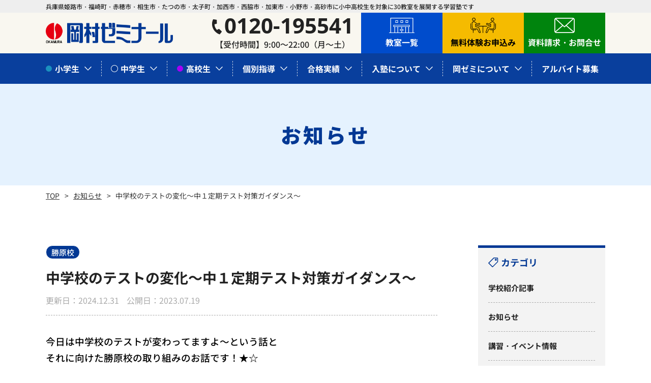

--- FILE ---
content_type: text/html; charset=UTF-8
request_url: https://oksemi.co.jp/archives/14622
body_size: 11852
content:
<!DOCTYPE HTML>
<html class="showPage new20251006">
<head>
<!-- Google Tag Manager -->
<script>(function(w,d,s,l,i){w[l]=w[l]||[];w[l].push({'gtm.start':
new Date().getTime(),event:'gtm.js'});var f=d.getElementsByTagName(s)[0],
j=d.createElement(s),dl=l!='dataLayer'?'&l='+l:'';j.async=true;j.src=
'https://www.googletagmanager.com/gtm.js?id='+i+dl;f.parentNode.insertBefore(j,f);
})(window,document,'script','dataLayer','GTM-5Z3X95L6');</script>
<!-- End Google Tag Manager -->	
<!-- Google tag (gtag.js) -->
<script async src="https://www.googletagmanager.com/gtag/js?id=G-MB0G5SW66T"></script>
<script>
  window.dataLayer = window.dataLayer || [];
  function gtag(){dataLayer.push(arguments);}
  gtag('js', new Date());

  gtag('config', 'G-NBBNLDVK0R');
</script>	
<meta charset="UTF-8">
<meta name="viewport" content="width=device-width">
<meta name="format-detection" content="telephone=no">
<title>
中学校のテストの変化～中１定期テスト対策ガイダンス～｜【公式】岡村ゼミナール｜兵庫県/姫路市/高砂市/塾/学習塾/予備校/個別指導</title>
<meta name="description" content="中学校のテストの変化～中１定期テスト対策ガイダンス～｜岡村ゼミナールは兵庫県姫路市・福崎町・赤穂市・相生市・たつの市・太子町・加西市・西脇市・加東市・小野市・高砂市小学生・中学生・高校生を対象に30教室を展開する学習塾・予備校です。" />
		
<meta name="keywords" content="" />

<link rel="stylesheet" type="text/css" href="https://oksemi.co.jp/wps/wp-content/themes/oksemi/css/reset.css">
<link rel="stylesheet" type="text/css" href="https://oksemi.co.jp/wps/wp-content/themes/oksemi/css/common.css?ver=1.1.6" media="print,only screen and (min-width:769px)">
<link rel="stylesheet" type="text/css" href="https://oksemi.co.jp/wps/wp-content/themes/oksemi/css/unique.css?ver=1.6.0" media="print,only screen and (min-width:769px)">
<link rel="stylesheet" type="text/css" href="https://oksemi.co.jp/wps/wp-content/themes/oksemi/css/sp.css?ver=1.5.9" media="only screen and (min-width: 0px) and (max-width: 768px)">
<link rel="stylesheet" type="text/css" href="https://oksemi.co.jp/wps/wp-content/themes/oksemi/slick/slick.css">
<link rel="stylesheet" type="text/css" href="https://oksemi.co.jp/wps/wp-content/themes/oksemi/slick/slick-theme.css">
<meta name='robots' content='max-image-preview:large' />
<script type="text/javascript">
/* <![CDATA[ */
window._wpemojiSettings = {"baseUrl":"https:\/\/s.w.org\/images\/core\/emoji\/14.0.0\/72x72\/","ext":".png","svgUrl":"https:\/\/s.w.org\/images\/core\/emoji\/14.0.0\/svg\/","svgExt":".svg","source":{"concatemoji":"https:\/\/oksemi.co.jp\/wps\/wp-includes\/js\/wp-emoji-release.min.js"}};
/*! This file is auto-generated */
!function(i,n){var o,s,e;function c(e){try{var t={supportTests:e,timestamp:(new Date).valueOf()};sessionStorage.setItem(o,JSON.stringify(t))}catch(e){}}function p(e,t,n){e.clearRect(0,0,e.canvas.width,e.canvas.height),e.fillText(t,0,0);var t=new Uint32Array(e.getImageData(0,0,e.canvas.width,e.canvas.height).data),r=(e.clearRect(0,0,e.canvas.width,e.canvas.height),e.fillText(n,0,0),new Uint32Array(e.getImageData(0,0,e.canvas.width,e.canvas.height).data));return t.every(function(e,t){return e===r[t]})}function u(e,t,n){switch(t){case"flag":return n(e,"\ud83c\udff3\ufe0f\u200d\u26a7\ufe0f","\ud83c\udff3\ufe0f\u200b\u26a7\ufe0f")?!1:!n(e,"\ud83c\uddfa\ud83c\uddf3","\ud83c\uddfa\u200b\ud83c\uddf3")&&!n(e,"\ud83c\udff4\udb40\udc67\udb40\udc62\udb40\udc65\udb40\udc6e\udb40\udc67\udb40\udc7f","\ud83c\udff4\u200b\udb40\udc67\u200b\udb40\udc62\u200b\udb40\udc65\u200b\udb40\udc6e\u200b\udb40\udc67\u200b\udb40\udc7f");case"emoji":return!n(e,"\ud83e\udef1\ud83c\udffb\u200d\ud83e\udef2\ud83c\udfff","\ud83e\udef1\ud83c\udffb\u200b\ud83e\udef2\ud83c\udfff")}return!1}function f(e,t,n){var r="undefined"!=typeof WorkerGlobalScope&&self instanceof WorkerGlobalScope?new OffscreenCanvas(300,150):i.createElement("canvas"),a=r.getContext("2d",{willReadFrequently:!0}),o=(a.textBaseline="top",a.font="600 32px Arial",{});return e.forEach(function(e){o[e]=t(a,e,n)}),o}function t(e){var t=i.createElement("script");t.src=e,t.defer=!0,i.head.appendChild(t)}"undefined"!=typeof Promise&&(o="wpEmojiSettingsSupports",s=["flag","emoji"],n.supports={everything:!0,everythingExceptFlag:!0},e=new Promise(function(e){i.addEventListener("DOMContentLoaded",e,{once:!0})}),new Promise(function(t){var n=function(){try{var e=JSON.parse(sessionStorage.getItem(o));if("object"==typeof e&&"number"==typeof e.timestamp&&(new Date).valueOf()<e.timestamp+604800&&"object"==typeof e.supportTests)return e.supportTests}catch(e){}return null}();if(!n){if("undefined"!=typeof Worker&&"undefined"!=typeof OffscreenCanvas&&"undefined"!=typeof URL&&URL.createObjectURL&&"undefined"!=typeof Blob)try{var e="postMessage("+f.toString()+"("+[JSON.stringify(s),u.toString(),p.toString()].join(",")+"));",r=new Blob([e],{type:"text/javascript"}),a=new Worker(URL.createObjectURL(r),{name:"wpTestEmojiSupports"});return void(a.onmessage=function(e){c(n=e.data),a.terminate(),t(n)})}catch(e){}c(n=f(s,u,p))}t(n)}).then(function(e){for(var t in e)n.supports[t]=e[t],n.supports.everything=n.supports.everything&&n.supports[t],"flag"!==t&&(n.supports.everythingExceptFlag=n.supports.everythingExceptFlag&&n.supports[t]);n.supports.everythingExceptFlag=n.supports.everythingExceptFlag&&!n.supports.flag,n.DOMReady=!1,n.readyCallback=function(){n.DOMReady=!0}}).then(function(){return e}).then(function(){var e;n.supports.everything||(n.readyCallback(),(e=n.source||{}).concatemoji?t(e.concatemoji):e.wpemoji&&e.twemoji&&(t(e.twemoji),t(e.wpemoji)))}))}((window,document),window._wpemojiSettings);
/* ]]> */
</script>
<style id='wp-emoji-styles-inline-css' type='text/css'>

	img.wp-smiley, img.emoji {
		display: inline !important;
		border: none !important;
		box-shadow: none !important;
		height: 1em !important;
		width: 1em !important;
		margin: 0 0.07em !important;
		vertical-align: -0.1em !important;
		background: none !important;
		padding: 0 !important;
	}
</style>
<link rel='stylesheet' id='wp-block-library-css' href='https://oksemi.co.jp/wps/wp-includes/css/dist/block-library/style.min.css' type='text/css' media='all' />
<style id='classic-theme-styles-inline-css' type='text/css'>
/*! This file is auto-generated */
.wp-block-button__link{color:#fff;background-color:#32373c;border-radius:9999px;box-shadow:none;text-decoration:none;padding:calc(.667em + 2px) calc(1.333em + 2px);font-size:1.125em}.wp-block-file__button{background:#32373c;color:#fff;text-decoration:none}
</style>
<style id='global-styles-inline-css' type='text/css'>
body{--wp--preset--color--black: #000000;--wp--preset--color--cyan-bluish-gray: #abb8c3;--wp--preset--color--white: #ffffff;--wp--preset--color--pale-pink: #f78da7;--wp--preset--color--vivid-red: #cf2e2e;--wp--preset--color--luminous-vivid-orange: #ff6900;--wp--preset--color--luminous-vivid-amber: #fcb900;--wp--preset--color--light-green-cyan: #7bdcb5;--wp--preset--color--vivid-green-cyan: #00d084;--wp--preset--color--pale-cyan-blue: #8ed1fc;--wp--preset--color--vivid-cyan-blue: #0693e3;--wp--preset--color--vivid-purple: #9b51e0;--wp--preset--gradient--vivid-cyan-blue-to-vivid-purple: linear-gradient(135deg,rgba(6,147,227,1) 0%,rgb(155,81,224) 100%);--wp--preset--gradient--light-green-cyan-to-vivid-green-cyan: linear-gradient(135deg,rgb(122,220,180) 0%,rgb(0,208,130) 100%);--wp--preset--gradient--luminous-vivid-amber-to-luminous-vivid-orange: linear-gradient(135deg,rgba(252,185,0,1) 0%,rgba(255,105,0,1) 100%);--wp--preset--gradient--luminous-vivid-orange-to-vivid-red: linear-gradient(135deg,rgba(255,105,0,1) 0%,rgb(207,46,46) 100%);--wp--preset--gradient--very-light-gray-to-cyan-bluish-gray: linear-gradient(135deg,rgb(238,238,238) 0%,rgb(169,184,195) 100%);--wp--preset--gradient--cool-to-warm-spectrum: linear-gradient(135deg,rgb(74,234,220) 0%,rgb(151,120,209) 20%,rgb(207,42,186) 40%,rgb(238,44,130) 60%,rgb(251,105,98) 80%,rgb(254,248,76) 100%);--wp--preset--gradient--blush-light-purple: linear-gradient(135deg,rgb(255,206,236) 0%,rgb(152,150,240) 100%);--wp--preset--gradient--blush-bordeaux: linear-gradient(135deg,rgb(254,205,165) 0%,rgb(254,45,45) 50%,rgb(107,0,62) 100%);--wp--preset--gradient--luminous-dusk: linear-gradient(135deg,rgb(255,203,112) 0%,rgb(199,81,192) 50%,rgb(65,88,208) 100%);--wp--preset--gradient--pale-ocean: linear-gradient(135deg,rgb(255,245,203) 0%,rgb(182,227,212) 50%,rgb(51,167,181) 100%);--wp--preset--gradient--electric-grass: linear-gradient(135deg,rgb(202,248,128) 0%,rgb(113,206,126) 100%);--wp--preset--gradient--midnight: linear-gradient(135deg,rgb(2,3,129) 0%,rgb(40,116,252) 100%);--wp--preset--font-size--small: 13px;--wp--preset--font-size--medium: 20px;--wp--preset--font-size--large: 36px;--wp--preset--font-size--x-large: 42px;--wp--preset--spacing--20: 0.44rem;--wp--preset--spacing--30: 0.67rem;--wp--preset--spacing--40: 1rem;--wp--preset--spacing--50: 1.5rem;--wp--preset--spacing--60: 2.25rem;--wp--preset--spacing--70: 3.38rem;--wp--preset--spacing--80: 5.06rem;--wp--preset--shadow--natural: 6px 6px 9px rgba(0, 0, 0, 0.2);--wp--preset--shadow--deep: 12px 12px 50px rgba(0, 0, 0, 0.4);--wp--preset--shadow--sharp: 6px 6px 0px rgba(0, 0, 0, 0.2);--wp--preset--shadow--outlined: 6px 6px 0px -3px rgba(255, 255, 255, 1), 6px 6px rgba(0, 0, 0, 1);--wp--preset--shadow--crisp: 6px 6px 0px rgba(0, 0, 0, 1);}:where(.is-layout-flex){gap: 0.5em;}:where(.is-layout-grid){gap: 0.5em;}body .is-layout-flow > .alignleft{float: left;margin-inline-start: 0;margin-inline-end: 2em;}body .is-layout-flow > .alignright{float: right;margin-inline-start: 2em;margin-inline-end: 0;}body .is-layout-flow > .aligncenter{margin-left: auto !important;margin-right: auto !important;}body .is-layout-constrained > .alignleft{float: left;margin-inline-start: 0;margin-inline-end: 2em;}body .is-layout-constrained > .alignright{float: right;margin-inline-start: 2em;margin-inline-end: 0;}body .is-layout-constrained > .aligncenter{margin-left: auto !important;margin-right: auto !important;}body .is-layout-constrained > :where(:not(.alignleft):not(.alignright):not(.alignfull)){max-width: var(--wp--style--global--content-size);margin-left: auto !important;margin-right: auto !important;}body .is-layout-constrained > .alignwide{max-width: var(--wp--style--global--wide-size);}body .is-layout-flex{display: flex;}body .is-layout-flex{flex-wrap: wrap;align-items: center;}body .is-layout-flex > *{margin: 0;}body .is-layout-grid{display: grid;}body .is-layout-grid > *{margin: 0;}:where(.wp-block-columns.is-layout-flex){gap: 2em;}:where(.wp-block-columns.is-layout-grid){gap: 2em;}:where(.wp-block-post-template.is-layout-flex){gap: 1.25em;}:where(.wp-block-post-template.is-layout-grid){gap: 1.25em;}.has-black-color{color: var(--wp--preset--color--black) !important;}.has-cyan-bluish-gray-color{color: var(--wp--preset--color--cyan-bluish-gray) !important;}.has-white-color{color: var(--wp--preset--color--white) !important;}.has-pale-pink-color{color: var(--wp--preset--color--pale-pink) !important;}.has-vivid-red-color{color: var(--wp--preset--color--vivid-red) !important;}.has-luminous-vivid-orange-color{color: var(--wp--preset--color--luminous-vivid-orange) !important;}.has-luminous-vivid-amber-color{color: var(--wp--preset--color--luminous-vivid-amber) !important;}.has-light-green-cyan-color{color: var(--wp--preset--color--light-green-cyan) !important;}.has-vivid-green-cyan-color{color: var(--wp--preset--color--vivid-green-cyan) !important;}.has-pale-cyan-blue-color{color: var(--wp--preset--color--pale-cyan-blue) !important;}.has-vivid-cyan-blue-color{color: var(--wp--preset--color--vivid-cyan-blue) !important;}.has-vivid-purple-color{color: var(--wp--preset--color--vivid-purple) !important;}.has-black-background-color{background-color: var(--wp--preset--color--black) !important;}.has-cyan-bluish-gray-background-color{background-color: var(--wp--preset--color--cyan-bluish-gray) !important;}.has-white-background-color{background-color: var(--wp--preset--color--white) !important;}.has-pale-pink-background-color{background-color: var(--wp--preset--color--pale-pink) !important;}.has-vivid-red-background-color{background-color: var(--wp--preset--color--vivid-red) !important;}.has-luminous-vivid-orange-background-color{background-color: var(--wp--preset--color--luminous-vivid-orange) !important;}.has-luminous-vivid-amber-background-color{background-color: var(--wp--preset--color--luminous-vivid-amber) !important;}.has-light-green-cyan-background-color{background-color: var(--wp--preset--color--light-green-cyan) !important;}.has-vivid-green-cyan-background-color{background-color: var(--wp--preset--color--vivid-green-cyan) !important;}.has-pale-cyan-blue-background-color{background-color: var(--wp--preset--color--pale-cyan-blue) !important;}.has-vivid-cyan-blue-background-color{background-color: var(--wp--preset--color--vivid-cyan-blue) !important;}.has-vivid-purple-background-color{background-color: var(--wp--preset--color--vivid-purple) !important;}.has-black-border-color{border-color: var(--wp--preset--color--black) !important;}.has-cyan-bluish-gray-border-color{border-color: var(--wp--preset--color--cyan-bluish-gray) !important;}.has-white-border-color{border-color: var(--wp--preset--color--white) !important;}.has-pale-pink-border-color{border-color: var(--wp--preset--color--pale-pink) !important;}.has-vivid-red-border-color{border-color: var(--wp--preset--color--vivid-red) !important;}.has-luminous-vivid-orange-border-color{border-color: var(--wp--preset--color--luminous-vivid-orange) !important;}.has-luminous-vivid-amber-border-color{border-color: var(--wp--preset--color--luminous-vivid-amber) !important;}.has-light-green-cyan-border-color{border-color: var(--wp--preset--color--light-green-cyan) !important;}.has-vivid-green-cyan-border-color{border-color: var(--wp--preset--color--vivid-green-cyan) !important;}.has-pale-cyan-blue-border-color{border-color: var(--wp--preset--color--pale-cyan-blue) !important;}.has-vivid-cyan-blue-border-color{border-color: var(--wp--preset--color--vivid-cyan-blue) !important;}.has-vivid-purple-border-color{border-color: var(--wp--preset--color--vivid-purple) !important;}.has-vivid-cyan-blue-to-vivid-purple-gradient-background{background: var(--wp--preset--gradient--vivid-cyan-blue-to-vivid-purple) !important;}.has-light-green-cyan-to-vivid-green-cyan-gradient-background{background: var(--wp--preset--gradient--light-green-cyan-to-vivid-green-cyan) !important;}.has-luminous-vivid-amber-to-luminous-vivid-orange-gradient-background{background: var(--wp--preset--gradient--luminous-vivid-amber-to-luminous-vivid-orange) !important;}.has-luminous-vivid-orange-to-vivid-red-gradient-background{background: var(--wp--preset--gradient--luminous-vivid-orange-to-vivid-red) !important;}.has-very-light-gray-to-cyan-bluish-gray-gradient-background{background: var(--wp--preset--gradient--very-light-gray-to-cyan-bluish-gray) !important;}.has-cool-to-warm-spectrum-gradient-background{background: var(--wp--preset--gradient--cool-to-warm-spectrum) !important;}.has-blush-light-purple-gradient-background{background: var(--wp--preset--gradient--blush-light-purple) !important;}.has-blush-bordeaux-gradient-background{background: var(--wp--preset--gradient--blush-bordeaux) !important;}.has-luminous-dusk-gradient-background{background: var(--wp--preset--gradient--luminous-dusk) !important;}.has-pale-ocean-gradient-background{background: var(--wp--preset--gradient--pale-ocean) !important;}.has-electric-grass-gradient-background{background: var(--wp--preset--gradient--electric-grass) !important;}.has-midnight-gradient-background{background: var(--wp--preset--gradient--midnight) !important;}.has-small-font-size{font-size: var(--wp--preset--font-size--small) !important;}.has-medium-font-size{font-size: var(--wp--preset--font-size--medium) !important;}.has-large-font-size{font-size: var(--wp--preset--font-size--large) !important;}.has-x-large-font-size{font-size: var(--wp--preset--font-size--x-large) !important;}
.wp-block-navigation a:where(:not(.wp-element-button)){color: inherit;}
:where(.wp-block-post-template.is-layout-flex){gap: 1.25em;}:where(.wp-block-post-template.is-layout-grid){gap: 1.25em;}
:where(.wp-block-columns.is-layout-flex){gap: 2em;}:where(.wp-block-columns.is-layout-grid){gap: 2em;}
.wp-block-pullquote{font-size: 1.5em;line-height: 1.6;}
</style>
<link rel='stylesheet' id='contact-form-7-css' href='https://oksemi.co.jp/wps/wp-content/plugins/contact-form-7/includes/css/styles.css' type='text/css' media='all' />
<link rel='stylesheet' id='contact-form-7-confirm-css' href='https://oksemi.co.jp/wps/wp-content/plugins/contact-form-7-add-confirm/includes/css/styles.css' type='text/css' media='all' />
<link rel='stylesheet' id='fancybox-css' href='https://oksemi.co.jp/wps/wp-content/plugins/easy-fancybox/fancybox/1.5.4/jquery.fancybox.min.css' type='text/css' media='screen' />
<link rel='stylesheet' id='cf7cf-style-css' href='https://oksemi.co.jp/wps/wp-content/plugins/cf7-conditional-fields/style.css' type='text/css' media='all' />
<script type="text/javascript" src="https://oksemi.co.jp/wps/wp-includes/js/jquery/jquery.min.js" id="jquery-core-js"></script>
<script type="text/javascript" src="https://oksemi.co.jp/wps/wp-includes/js/jquery/jquery-migrate.min.js" id="jquery-migrate-js"></script>
<link rel="https://api.w.org/" href="https://oksemi.co.jp/wp-json/" /><link rel="alternate" type="application/json" href="https://oksemi.co.jp/wp-json/wp/v2/posts/14622" /><link rel="EditURI" type="application/rsd+xml" title="RSD" href="https://oksemi.co.jp/wps/xmlrpc.php?rsd" />
<link rel="canonical" href="https://oksemi.co.jp/archives/14622" />
<link rel='shortlink' href='https://oksemi.co.jp/?p=14622' />
<link rel="alternate" type="application/json+oembed" href="https://oksemi.co.jp/wp-json/oembed/1.0/embed?url=https%3A%2F%2Foksemi.co.jp%2Farchives%2F14622" />
<link rel="alternate" type="text/xml+oembed" href="https://oksemi.co.jp/wp-json/oembed/1.0/embed?url=https%3A%2F%2Foksemi.co.jp%2Farchives%2F14622&#038;format=xml" />
                <script>
                    var ajaxUrl = 'https://oksemi.co.jp/wps/wp-admin/admin-ajax.php';
                </script>
        
<script type="text/javascript" src="https://oksemi.co.jp/wps/wp-content/themes/oksemi/js/basic.js?ver=1.0.5" defer="defer"></script>
	
<script type="text/javascript" src="https://oksemi.co.jp/wps/wp-content/themes/oksemi/js/smoothscrollex.js" defer="defer"></script>
	
<script type="text/javascript" src="https://oksemi.co.jp/wps/wp-content/themes/oksemi/slick/slick.min.js" defer="defer"></script>
<script type="text/javascript" src="https://oksemi.co.jp/wps/wp-content/themes/oksemi/js/css_browser_selector.js" defer="defer"></script>
	
	
	
	
	
	
</head>
<body class="post-template-default single single-post postid-14622 single-format-standard" ontouchstart="">
<!-- Google Tag Manager (noscript) -->
<noscript><iframe src="https://www.googletagmanager.com/ns.html?id=GTM-5Z3X95L6"
height="0" width="0" style="display:none;visibility:hidden"></iframe></noscript>
<!-- End Google Tag Manager (noscript) -->	
<header>

    <div id="header">
		<div class="head-text">
			<div class="wrap">兵庫県姫路市・福崎町・赤穂市・相生市・たつの市・太子町・加西市・西脇市・加東市・小野市・高砂市に小中高校生を対象に30教室を展開する学習塾です</div>
		</div>
		<div class="head-inner flex">
						<div class="logo">
				<a href="https://oksemi.co.jp">
					<img src="https://oksemi.co.jp/wps/wp-content/themes/oksemi/img/common/logo.png" width="250" height="40" alt="岡村ゼミナール"/>
				</a>
			</div>
						
			<div class="tel-set">
	<div class="tel-num"><a href="tel:0120-195541" class="no-pc"><span>0120-195541</span></a></div>
	<div class="tel-bh">【受付時間】9:00～22:00（月～土）</div>
</div>			
			<div class="btn-set flex">
				<div class="head-btn head-btn01">
					<a href="https://oksemi.co.jp/archives/classroom">
						<span>教室一覧</span>
					</a>
				</div>
				<div class="head-btn head-btn02">
					<a href="https://oksemi.co.jp/contact#form">
						<span>無料体験お申込み</span>
					</a>
				</div>
				<div class="head-btn head-btn03">
					<a href="https://oksemi.co.jp/ap#form">
						<span>資料請求・お問合せ</span>
					</a>
				</div>
			</div>
		</div>
		
		<div id="gnav">
			<ul class="flex">
				<!--<li><a href="https://oksemi.co.jp"><span>岡ゼミの特徴</span></a></li>-->
				<li class="gnav02 drop01">
					<div class="dr-tit"><span>小学生</span></div>
					<div class="drop-wrap01">
						<ul>
							<li><a href="https://oksemi.co.jp/primary01">私立中学受験コース</a></li>
							<li><a href="https://oksemi.co.jp/primary02">公立中高一貫校<br>受験コース</a></li>
							<li><a href="https://oksemi.co.jp/primary03">公立中進学コース</a></li>
							<li><a href="https://oksemi.co.jp/group01">小学生　グループ指導</a></li>
						</ul>
					</div>
				</li>
				<li class="gnav03 drop01">
					<div class="dr-tit"><span>中学生</span></div>
					<div class="drop-wrap01">
						<ul>
							<li><a href="https://oksemi.co.jp/junior01">高校受験コース<br>（クラス授業）</a></li>
							<li><a href="https://oksemi.co.jp/individual">高校受験コース<br>（個別指導）</a></li>
						</ul>
					</div>
				</li>
				<li class="gnav04 drop01">
					<div class="dr-tit"><span>高校生</span></div>
					<div class="drop-wrap01">
						<ul>
							<li><a href="https://oksemi.co.jp/high01">高校進度対応<br>クラス授業コース</a></li>
							<li><a href="https://oksemi.co.jp/high02">大学受験<br>映像授業コース</a></li>
						</ul>
					</div>
				</li>
				<li class="gnav05 drop01">
					<div class="dr-tit"><span>個別指導</span></div>
					<div class="drop-wrap01">
						<ul>
							<li><a href="https://oksemi.co.jp/individual">個別指導コース</a></li>
							<li><a href="https://oksemi.co.jp/individual_result">成績アップ実績</a></li>
							<li><a href="https://oksemi.co.jp/group01">小学生　グループ指導</a></li>

						</ul>
					</div>
				</li>
				<li class="gnav06 drop01">
					<div class="dr-tit"><span>合格実績</span></div>
					<div class="drop-wrap01">
						<ul>
							<li><a href="https://oksemi.co.jp/record">合格実績</a></li>
					
							<li><a href="https://oksemi.co.jp/record?uln=successful">合格体験記</a></li>
							<li><a href="https://oksemi.co.jp/performance_improvement">成績アップ実績</a></li>
							<li><a href="https://oksemi.co.jp/voice">保護者さまの声</a></li>
						</ul>
					</div>
				</li>
				<li class="gnav07 drop01">
					<div class="dr-tit"><span>入塾について</span></div>
					<div class="drop-wrap01">
						<ul>
							<li><a href="https://oksemi.co.jp/flow#flow">入塾の流れ</a></li>
							<li><a href="https://oksemi.co.jp/flow#faq">よくある質問</a></li>
						</ul>
					</div>
				</li>
				<li class="gnav08 drop01">
					<div class="dr-tit"><span>岡ゼミについて</span></div>
					<div class="drop-wrap01">
						<ul>
							<li><a href="https://oksemi.co.jp/company">会社概要</a></li>
							<li><a href="https://oksemi.co.jp/news">お知らせ</a></li>
							<li><a href="https://oksemi.co.jp/recruit">採用情報<br>（正社員・契約社員）</a></li>
							<li><a href="https://oksemi.co.jp/recruit-part-time">採用情報<br>（アルバイト・パート）</a></li>
						</ul>
					</div>
				</li>
				<li><a href="https://oksemi.co.jp/recruit-part-time">アルバイト募集</a></li>
			</ul>
		</div>
		
		
	</div>
	
	
	<nav>
	<!--スマホナビ-->
		<div class="sp-tel sp"><a href="tel:0120-195541"></a></div>
	<div class="sp-nav-btn sp">
		<span class="bar01"><span></span></span>
		<span class="bar02"><span></span></span>
		<span class="bar03"><span></span></span>
	</div>	
	<div class="sp-nav-list sp">
		<div class="overlay-nav"></div>
		<div class="navs-list-wrap">
			<ul class="navs-list">
				<li>
					<div class="fnav01">
						<h3 class="f-tit">小学部</h3>
						<div class="opcl">
							<ul class="fs">
								<li><a href="https://oksemi.co.jp/primary01">私立中学受験コース</a></li>
								<li><a href="https://oksemi.co.jp/primary02">公立中高一貫校受験コース</a></li>
								<li><a href="https://oksemi.co.jp/primary03">公立中進学コース</a></li>
								<li><a href="https://oksemi.co.jp/group01">小学生　グループ指導</a></li>
							</ul>
						</div>
					</div>
					
					<div class="fnav02">
						<h3 class="f-tit">中学部</h3>
						<div class="opcl">
							<ul class="fs">
								
								<li><a href="https://oksemi.co.jp/junior01">高校受験コース（クラス授業）</a></li>
							<li><a href="https://oksemi.co.jp/individual">高校受験コース（個別指導）</a></li>
							</ul>
						</div>
					</div>
					
					<div class="fnav03">
						<h3 class="f-tit">高校部</h3>
						<div class="opcl">
							<ul class="fs">
								<li><a href="https://oksemi.co.jp/high01">高校進度対応クラス授業コース</a></li>
								<li><a href="https://oksemi.co.jp/high02">大学受験映像授業コース</a></li>
							</ul>
						</div>
					</div>
					<div class="fnav04-1">
						<h3 class="f-tit">個別指導</h3>
						<div class="opcl">
							<ul class="fs">
								<li><a href="https://oksemi.co.jp/individual">個別指導コース</a></li>
								<li><a href="https://oksemi.co.jp/individual_result">成績アップ実績</a></li>

								<li><a href="https://oksemi.co.jp/group01">小学生　グループ指導</a></li>
							</ul>
						</div>
					</div>
					
					<div class="fnav04">
						<h3 class="f-tit">合格実績</h3>
						<div class="opcl">
							<ul class="fs">
								<li><a href="https://oksemi.co.jp/record">合格実績</a></li>
						
								<li><a href="https://oksemi.co.jp/record?uln=successful">合格体験記</a></li>
								<li><a href="https://oksemi.co.jp/performance_improvement">成績アップ実績</a></li>
								<li><a href="https://oksemi.co.jp/voice">保護者さまの声</a></li>
							</ul>
						</div>
					</div>
					
										<div class="fnav05-1">
						<h3 class="f-tit">入塾について</h3>
						<div class="opcl">
							<ul class="fs">
								<li><a href="https://oksemi.co.jp/flow#flow">入塾の流れ</a></li>
								<li><a href="https://oksemi.co.jp/flow#faq">よくある質問</a></li>
							</ul>
						</div>
					</div>
					<div class="fnav06">
						<h3 class="f-tit">岡村ゼミナールについて</h3>
						<div class="opcl">
							<ul class="fs">
								<!--<li><a href="#">岡ゼミの特徴</a></li>-->
								<li><a href="https://oksemi.co.jp/company">会社概要</a></li>
								<li><a href="https://oksemi.co.jp/news">お知らせ</a></li>
								
								<li><a href="https://oksemi.co.jp/recruit">採用情報（正社員・契約社員）</a></li>
								<li><a href="https://oksemi.co.jp/recruit-part-time">採用情報（アルバイト・パート）</a></li>
							</ul>
						</div>
					</div>
					<div class="sp-nav01" style="border-bottom: solid 1px #DCDCDC;">
						<a href="https://oksemi.co.jp/recruit-part-time">アルバイト募集</a>
					</div>
					<div class="sp-nav01">
						<a href="https://oksemi.co.jp/archives/classroom">教室一覧</a>
					</div>
					
					<div class="sp-nav-contact">
					<div class="tel-set">
	<div class="tel-num"><a href="tel:0120-195541" class="no-pc"><span>0120-195541</span></a></div>
	<div class="tel-bh">【受付時間】9:00～22:00（月～土）</div>
</div>					
					<div class="t-btn ft-btn">
						<a href="https://oksemi.co.jp/contact#form"><span>無料体験・説明会</span></a>
					</div>
					<div class="c-btn ft-btn">
						<a href="https://oksemi.co.jp/ap#form"><span>資料請求・お問合せ</span></a>
					</div>
					</div>
				</li>
			</ul>
		</div>	
	</div>
	</nav>
	
</header>	

	
<div id="top-link"><span>ページの先頭</span></div>	
<div id="f-trigger"></div>
<main>
<div id="mv" class="under-mv">
	<div class="wrap">
		<div class="mv-tit">
			<span class="text">お知らせ</span>
		</div>
	</div>
</div>


<div id="contents" >
	<div id="bread">
	<div class="wrap cf">
		<ul class="bread-list">
			<li><a href="https://oksemi.co.jp">TOP</a></li>
			<li><a href="https://oksemi.co.jp/news/">お知らせ</a></li>
			<li>中学校のテストの変化～中１定期テスト対策ガイダンス～</li>
		</ul>
	</div>
</div>
	<div id="p04sBox01">
	
		<div id="two-contents" class="wrap">
			<div class="blog-main">

										 <article class="blogsBox">
					<div class="infos flex">
												<div class="b-cate">勝原校</div>
					</div>
					 <div class="blog-tit-box">
						<h1>中学校のテストの変化～中１定期テスト対策ガイダンス～</h1>
						 <div class="p-dates flex">
							 							 <div class="b-date">更新日：2024.12.31</div>
							 							 <div class="b-date">公開日：2023.07.19</div>
						 </div>
						 
					 </div>

					<div class="blog-txt">
					<p><span style="font-size: 14pt;color: #000000">今日は中学校のテストが変わってますよ～という話と</span></p>
<p><span style="font-size: 14pt;color: #000000">それに向けた勝原校の取り組みのお話です！★☆</span></p>
<p>&nbsp;</p>
<p><span style="font-size: 14pt;color: #000000">大学入試や高校入試が変わっていく中、</span></p>
<p><span style="font-size: 14pt;color: #000000">中学校のテストも変わってきたように感じます。</span></p>
<p><span style="color: #000000;font-size: 14pt">ん～～～～、</span></p>
<p><span style="font-size: 14pt;color: #000000">なんというのでしょうか、</span></p>
<p><span style="font-size: 14pt;color: #000000">言葉の暗記だけではどうにもならない、</span></p>
<p><span style="font-size: 14pt;color: #000000">計算を機械的にやるのではどうにもできない、</span></p>
<p><span style="font-size: 14pt;color: #000000">その教科や単元を、</span><span style="font-size: 14pt;color: #000000">芯の部分から</span></p>
<p><span style="color: #000000;font-size: 14pt">わかっていないと対処できないような問題が</span><span style="font-size: 14pt;color: #000000">増えているのです。</span></p>
<p>&nbsp;</p>
<p>&nbsp;</p>
<p><span style="font-size: 14pt;color: #000000">そりゃそうですよね。</span></p>
<p><span style="font-size: 24pt;color: #ff0000">教育は日々進化。</span></p>
<p><span style="font-size: 14pt;color: #000000">時代に合わせて変わるところがあって当然です。</span></p>
<p><span style="font-size: 10pt;color: #000000">（個人的には「変わる所」と「変わらない所」</span></p>
<p><span style="font-size: 10pt;color: #000000">進化・変化のこの時代で</span></p>
<p><span style="font-size: 10pt;color: #000000">むしろ、この「変わらない所」が大切だと思うのですが</span></p>
<p><span style="font-size: 10pt;color: #000000">その話はまた別の機会があれば・・・・。）</span></p>
<p>&nbsp;</p>
<p>&nbsp;</p>
<p><span style="font-size: 14pt;color: #000000">そして、</span></p>
<p><span style="font-size: 14pt;color: #000000">そのようなテストに対応するために、</span></p>
<p><span style="font-size: 14pt;color: #000000">当然、個別の教科,単元で</span><span style="color: #000000;font-size: 14pt">教えていく</span></p>
<p><span style="font-size: 14pt;color: #000000">というやり方もあるのですが、</span></p>
<p><span style="font-size: 14pt;color: #000000">それだと、時間がいくらあっても足りません！</span><span style="font-size: 10pt;color: #000000">（今の中学生、学習内容多いんです(&gt;_&lt;;))</span></p>
<p>&nbsp;</p>
<p>&nbsp;</p>
<p><span style="color: #000000;font-size: 18pt">じゃあ、</span></p>
<p>&nbsp;</p>
<p>&nbsp;</p>
<p>&nbsp;</p>
<p>&nbsp;</p>
<p><strong><span style="font-size: 24pt;color: #ff9900">どうする</span></strong></p>
<p><strong><span style="font-size: 24pt;color: #ff9900">家</span></strong><span style="font-size: 24pt;color: #ff9900">∅∀∇€×◇µℵ?!</span></p>
<p><span style="color: #000000">・・・じゃなかった、</span></p>
<p>&nbsp;</p>
<p>&nbsp;</p>
<p>&nbsp;</p>
<p>&nbsp;</p>
<p><strong><span style="font-size: 36pt;color: #ff6600">どうする</span></strong></p>
<p><strong><span style="font-size: 36pt;color: #ff6600">中学生？？？！</span></strong></p>
<p>&nbsp;</p>
<p>&nbsp;</p>
<p><span style="color: #000000;font-size: 18pt">そう！！</span></p>
<p><span style="font-size: 14pt;color: #000000">それには、</span></p>
<p><span style="font-size: 24pt;color: #0000ff">意識の持ち方を</span></p>
<p><span style="font-size: 24pt;color: #0000ff">教えること！</span></p>
<p>&nbsp;</p>
<p><span style="color: #3366ff">勉強の中身だけではなく、</span></p>
<p>&nbsp;</p>
<p><span style="font-size: 24pt;color: #0000ff">勉強のやり方を覚えてもらうのです！</span></p>
<p>&nbsp;</p>
<p><span style="font-size: 14pt;color: #000000">もう、ここへ辿り着かせることが</span></p>
<p><span style="font-size: 14pt;color: #000000">全ての問題の解決策です。</span></p>
<p>&nbsp;</p>
<p><span style="font-size: 14pt;color: #000000">そこで、勝原校では数年前から</span></p>
<p><span style="font-size: 14pt;color: #000000">中1生対象の</span></p>
<p><strong><span style="font-size: 24pt;color: #00ff00">「定期テスト対策ガイダンス」</span></strong></p>
<p><span style="font-size: 14pt;color: #000000">を始めました！</span></p>
<p>&nbsp;</p>
<p><span style="font-size: 14pt;color: #000000">内容は</span></p>
<p><span style="font-size: 14pt;color: #000000">「全容編」「教科編」「マインド編」</span></p>
<p><span style="font-size: 14pt;color: #000000">の３つの構成からなり、</span></p>
<p><span style="font-size: 14pt;color: #ff00ff">・小、中学校のテストの違い！</span></p>
<p><span style="color: #ff00ff;font-size: 14pt">・効果的なテスト計画の立て方！</span></p>
<p><span style="font-size: 14pt;color: #ff00ff">・学習場所の重要性！</span></p>
<p><span style="color: #ff00ff;font-size: 14pt">・１年生から意識させる内申点！</span></p>
<p><span style="color: #ff00ff;font-size: 14pt">・各教科 勉強の仕方のポイント！</span></p>
<p><span style="color: #ff00ff;font-size: 14pt">・このこだわりが</span><span style="color: #ff00ff;font-size: 14pt">成績をUPさせる！</span></p>
<p><span style="color: #ff00ff;font-size: 14pt">・その上で、どのような意識で勉強すれば良いのか！</span></p>
<p><span style="font-size: 14pt;color: #ff00ff">・授業の受け方の意識を変える！</span></p>
<p><span style="font-size: 14pt;color: #000000">中学校生活の最初に</span></p>
<p><span style="font-size: 14pt;color: #000000">知っておいてほしい事がらを</span></p>
<p><span style="font-size: 14pt;color: #000000">ぎゅぎゅぎゅっと詰め込みました！</span></p>
<p>&nbsp;</p>
<p><span style="font-size: 10pt;color: #000000">↓どんな内容か、一部抜粋して皆様にもチラ見せ！</span></p>
<p><img decoding="async" class="alignnone wp-image-14687 size-medium" src="https://oksemi.co.jp/wps/wp-content/uploads/2023/07/スクリーンショット-2023-07-18-151649-300x162.jpg" alt="" width="300" height="162" /></p>
<p><img fetchpriority="high" decoding="async" class="alignnone wp-image-14704 size-medium" src="https://oksemi.co.jp/wps/wp-content/uploads/2023/08/キャプチャ2-300x167.png" alt="" width="300" height="167" /></p>
<p><img decoding="async" class="alignnone wp-image-14689 size-medium" src="https://oksemi.co.jp/wps/wp-content/uploads/2023/07/スクリーンショット-2023-07-18-152027-300x168.jpg" alt="" width="300" height="168" /></p>
<p><img loading="lazy" decoding="async" class="alignnone wp-image-14690 size-medium" src="https://oksemi.co.jp/wps/wp-content/uploads/2023/07/スクリーンショット-2023-07-18-152203-300x165.jpg" alt="" width="300" height="165" /></p>
<p><img loading="lazy" decoding="async" class="alignnone wp-image-14691 size-medium" src="https://oksemi.co.jp/wps/wp-content/uploads/2023/07/スクリーンショット-2023-07-18-152312-300x163.jpg" alt="" width="300" height="163" /></p>
<p><img loading="lazy" decoding="async" class="alignnone wp-image-14692 size-medium" src="https://oksemi.co.jp/wps/wp-content/uploads/2023/07/スクリーンショット-2023-07-18-152400-300x165.jpg" alt="" width="300" height="165" /></p>
<p><img loading="lazy" decoding="async" class="alignnone wp-image-14693 size-medium" src="https://oksemi.co.jp/wps/wp-content/uploads/2023/07/スクリーンショット-2023-07-18-152517-300x166.jpg" alt="" width="300" height="166" /></p>
<p>&nbsp;</p>
<p>&nbsp;</p>
<p><span style="font-size: 14pt;color: #000000">今年もたくさんの１年生が真剣に説明を聞いてくれ、</span></p>
<p><span style="font-size: 14pt;color: #000000">決意を記してくれました！</span></p>
<p><img loading="lazy" decoding="async" class="alignnone wp-image-14667 size-full" src="https://oksemi.co.jp/wps/wp-content/uploads/2023/07/IMG_1477-2.png" alt="" width="684" height="456" /></p>
<p><span style="font-size: 10pt;color: #000000">↓ お顔お見せできませんが、表情は真剣そのもの！その奥で必死にメモをとる生徒も</span></p>
<p><img loading="lazy" decoding="async" class="alignnone wp-image-14668 size-full" src="https://oksemi.co.jp/wps/wp-content/uploads/2023/07/IMG_1479-2.png" alt="" width="684" height="456" /></p>
<p>&nbsp;</p>
<p><img loading="lazy" decoding="async" class="alignnone wp-image-14669 size-full" src="https://oksemi.co.jp/wps/wp-content/uploads/2023/07/IMG_1480-2.png" alt="" width="684" height="456" /></p>
<p><img loading="lazy" decoding="async" class="alignnone size-full wp-image-14684" src="https://oksemi.co.jp/wps/wp-content/uploads/2023/07/ガイダンス１-1.png" alt="" width="888" height="338" /></p>
<p><img loading="lazy" decoding="async" class="alignnone size-full wp-image-14685" src="https://oksemi.co.jp/wps/wp-content/uploads/2023/07/ガイダンス２-1.png" alt="" width="884" height="209" /></p>
<p>&nbsp;</p>
<p><span style="font-size: 14pt;color: #000000">そして、それを受けての</span></p>
<p><span style="font-size: 14pt;color: #000000">中１生のテスト結果がこちらです！！！</span></p>
<p><img loading="lazy" decoding="async" class="alignnone wp-image-14695 size-full" src="https://oksemi.co.jp/wps/wp-content/uploads/2023/07/23-e1689663224664.jpg" alt="" width="586" height="838" /></p>
<p><span style="font-size: 18pt;color: #000000">素晴らしいスタートをきってくれましたね★</span></p>
<p><span style="color: #000000;font-size: 14pt">けれど、油断は禁物。</span></p>
<p><span style="color: #000000;font-size: 14pt">この後も一緒に頑張っていきましょう！</span></p>
<p>&nbsp;</p>
<p><span style="color: #000000;font-size: 14pt">夏季講習から頑張ってくれる人も</span></p>
<p><span style="font-size: 14pt;color: #000000">最後まで募集中です！</span></p>
<p><strong><span style="font-size: 36pt;color: #ff0000">伸びは</span></strong></p>
<p><strong><span style="font-size: 36pt;color: #ff0000">夏季講習にあり！</span></strong></p>
<p><span style="font-size: 10pt;color: #000000">↑元ネタわかるかな～～～～(^_^;))))（ちなみに更新日は７/19(水)ですｗあと4日…）</span></p>
<p>&nbsp;</p>
					</div>

				</article>
						

			   <div class="post-navigation">
					<ul class="flex">
											<li class="prev"><a href="https://oksemi.co.jp/archives/14539" rel="prev"><span><span class="arrow"><span></span></span></span></a></li>
											<li class="blog-back"><a href="https://oksemi.co.jp/news/"><span>一覧へ戻る</span></a></li>
											<li class="next"><a href="https://oksemi.co.jp/archives/15429" rel="next"><span><span class="arrow"><span></span></span></span></a></li>
					
					</ul>                
				</div>

			</div><!-- two-main -->

			<div class="blog-side">
				<ul class="blog-side">
	<li>
		<h3 class="side-tit">カテゴリ</h3>
		<ul class="cate-list02">
																					<li><a href="https://oksemi.co.jp/archives/category/school_introduction"><span>学校紹介記事</a></li>
									
			
						
																						<li><a href="https://oksemi.co.jp/archives/category/oshirase"><span>お知らせ</a></li>
									
			
						
																						<li><a href="https://oksemi.co.jp/archives/category/event"><span>講習・イベント情報</a></li>
									
			
						
																						<li class="parents-side">
							<div class="parent-side"><a href="https://oksemi.co.jp/archives/category/classroom-news"><span>教室からのお知らせ</span></a><span class="opcl"><span></span></span></div>
							<div class="child-opcl">
								<ul class="child-list">
																		<li class="li01"><a href="https://oksemi.co.jp/archives/category/classroom-news/%e7%9b%b8%e7%94%9f%e6%a0%a1"><span>相生校</span></a></li>
																		<li class="li01"><a href="https://oksemi.co.jp/archives/category/classroom-news/%e7%9b%b8%e7%94%9f%e9%a7%85%e5%89%8d%e6%a0%a1"><span>相生駅前校</span></a></li>
																		<li class="li01"><a href="https://oksemi.co.jp/archives/category/classroom-news/%e9%9d%92%e5%b1%b1%e6%a0%a1"><span>青山校</span></a></li>
																		<li class="li01"><a href="https://oksemi.co.jp/archives/category/classroom-news/%e8%8b%b1%e8%b3%80%e4%bf%9d%e6%a0%a1"><span>英賀保校</span></a></li>
																		<li class="li01"><a href="https://oksemi.co.jp/archives/category/classroom-news/%e8%b5%a4%e7%a9%82%e6%a0%a1"><span>赤穂校</span></a></li>
																		<li class="li01"><a href="https://oksemi.co.jp/archives/category/classroom-news/%e5%b0%8f%e9%87%8e%e6%a0%a1"><span>小野校</span></a></li>
																		<li class="li01"><a href="https://oksemi.co.jp/archives/category/classroom-news/%e8%8d%92%e5%b7%9d%e6%a0%a1"><span>荒川校</span></a></li>
																		<li class="li01"><a href="https://oksemi.co.jp/archives/category/classroom-news/%e5%8a%a0%e8%a5%bf%e6%a0%a1"><span>加西校</span></a></li>
																		<li class="li01"><a href="https://oksemi.co.jp/archives/category/classroom-news/%e5%8b%9d%e5%8e%9f%e6%a0%a1"><span>勝原校</span></a></li>
																		<li class="li01"><a href="https://oksemi.co.jp/archives/category/classroom-news/%e5%be%a1%e7%9d%80%e6%a0%a1"><span>御着校</span></a></li>
																		<li class="li01"><a href="https://oksemi.co.jp/archives/category/classroom-news/%e5%9f%8e%e5%8c%97%e6%a0%a1"><span>城北校</span></a></li>
																		<li class="li01"><a href="https://oksemi.co.jp/archives/category/classroom-news/%e6%96%b0%e9%a3%be%e7%a3%a8%e6%a0%a1"><span>新飾磨校</span></a></li>
																		<li class="li01"><a href="https://oksemi.co.jp/archives/category/classroom-news/%e6%9b%bd%e6%a0%b9%e6%a0%a1"><span>曽根校</span></a></li>
																		<li class="li01"><a href="https://oksemi.co.jp/archives/category/classroom-news/%e5%a4%aa%e5%ad%90%e6%a0%a1"><span>太子校</span></a></li>
																		<li class="li01"><a href="https://oksemi.co.jp/archives/category/classroom-news/%e9%ab%98%e7%a0%82%e6%a0%a1"><span>高砂校</span></a></li>
																		<li class="li01"><a href="https://oksemi.co.jp/archives/category/classroom-news/%e9%be%8d%e9%87%8e%e6%a0%a1"><span>龍野校</span></a></li>
																		<li class="li01"><a href="https://oksemi.co.jp/archives/category/classroom-news/%e8%a5%bf%e8%84%87%e6%a0%a1"><span>西脇校</span></a></li>
																		<li class="li01"><a href="https://oksemi.co.jp/archives/category/classroom-news/%e5%a7%ab%e8%b7%af%e9%a7%85%e5%89%8d%e6%a0%a1%ef%bc%88%e7%b6%bf%e7%94%ba%e6%a0%a1%ef%bc%89"><span>姫路駅前校（綿町校）</span></a></li>
																		<li class="li01"><a href="https://oksemi.co.jp/archives/category/classroom-news/%e7%a6%8f%e5%b4%8e%e6%a0%a1"><span>福崎校</span></a></li>
																		<li class="li01"><a href="https://oksemi.co.jp/archives/category/classroom-news/%e5%a2%97%e4%bd%8d%e6%a0%a1"><span>増位校</span></a></li>
																		<li class="li01"><a href="https://oksemi.co.jp/archives/category/classroom-news/%e7%a4%be%e6%a0%a1"><span>社校</span></a></li>
																		<li class="li01"><a href="https://oksemi.co.jp/archives/category/classroom-news/%e5%ae%89%e5%ae%a4%e6%a0%a1"><span>安室校</span></a></li>
																		<li class="li01"><a href="https://oksemi.co.jp/archives/category/classroom-news/a-plus%e7%9b%b8%e7%94%9f%e6%a0%a1"><span>A-Plus相生校</span></a></li>
																		<li class="li01"><a href="https://oksemi.co.jp/archives/category/classroom-news/a-plus%e8%b5%a4%e7%a9%82%e9%a7%85%e5%89%8d%e6%a0%a1"><span>A-Plus赤穂駅前校</span></a></li>
																		<li class="li01"><a href="https://oksemi.co.jp/archives/category/classroom-news/a-plus%e5%a4%a7%e6%b4%a5%e6%a0%a1"><span>A-Plus大津校</span></a></li>
																		<li class="li01"><a href="https://oksemi.co.jp/archives/category/classroom-news/a-plus%e8%a5%bf%e8%84%87%e6%a0%a1"><span>A-plus西脇校</span></a></li>
																		<li class="li01"><a href="https://oksemi.co.jp/archives/category/classroom-news/a-plus%e3%81%bf%e3%82%86%e3%81%8d%e9%80%9a%e3%82%8a%e6%a0%a1"><span>A-Plusみゆき通り校</span></a></li>
																		<li class="li01"><a href="https://oksemi.co.jp/archives/category/classroom-news/a-plus%e5%ae%89%e5%ae%a4%e6%a0%a1"><span>A-Plus安室校</span></a></li>
											
								</ul>
							</div>
						</li>
									
			
						
							</ul>
	</li>
</ul>			</div>
			<!-- two-side -->

		</div><!-- two-contents -->
	</div>
    
</div>
</main>   

<footer>
	<div id="page-top" class="sp">
		<a href="#top-link"><span></span></a>
	</div>
	
	<div id="footer">
		<div id="ftBox01">
			<div class="wrap">
				<div class="left">
					<h2 class="ft-logo">
						<a href="https://oksemi.co.jp">
							<img src="https://oksemi.co.jp/wps/wp-content/themes/oksemi/img/common/logo02.png" width="280" height="45" alt="グループ指導と個別指導の進学塾｜岡村ゼミナール"/>
							<span class="text">小・中・高一貫教育｜岡村ゼミナール</span>
						</a>
					</h2>
					<div class="tel-set">
	<div class="tel-num"><a href="tel:0120-195541" class="no-pc"><span>0120-195541</span></a></div>
	<div class="tel-bh">【受付時間】9:00～22:00（月～土）</div>
</div>					
					<div class="t-btn ft-btn">
						<a href="https://oksemi.co.jp/contact#form"><span>無料体験・説明会</span></a>
					</div>
					<div class="c-btn ft-btn">
						<a href="https://oksemi.co.jp/ap#form"><span>資料請求・お問合せ</span></a>
					</div>
				</div>
					

				
				<div id="fnav">
					<div class="fnav01">
						<h3 class="f-tit">小学部</h3>
						<div class="opcl">
							<ul class="fs">
								<li><a href="https://oksemi.co.jp/primary01">私立中学受験コース</a></li>
								<li><a href="https://oksemi.co.jp/primary02">公立中高一貫校受験コース</a></li>
								<li><a href="https://oksemi.co.jp/primary03">公立中進学コース</a></li>
								<li><a href="https://oksemi.co.jp/group01">小学生　グループ指導</a></li>
							</ul>
						</div>
					</div>
					
					<div class="fnav02">
						<h3 class="f-tit">中学部</h3>
						<div class="opcl">
							<ul class="fs">
								<li><a href="https://oksemi.co.jp/junior01">高校受験コース</a></li>
							</ul>
						</div>
					</div>
					
					<div class="fnav03">
						<h3 class="f-tit">高校部</h3>
						<div class="opcl">
							<ul class="fs">
								<li><a href="https://oksemi.co.jp/high01">高校進度対応<br class="pc">クラス授業コース</a></li>
								<li><a href="https://oksemi.co.jp/high02">大学受験映像授業コース</a></li>
							</ul>
						</div>
					</div>
					
					<div class="fnav04-1">
						<h3 class="f-tit">個別指導</h3>
						<div class="opcl">
							<ul class="fs">
								<li><a href="https://oksemi.co.jp/individual">個別指導コース</a></li>
								<li><a href="https://oksemi.co.jp/individual_result">成績アップ実績</a></li>

								<li><a href="https://oksemi.co.jp/group01">小学生　グループ指導</a></li>

							</ul>
						</div>
					</div>
					
					<div class="fnav04">
						<h3 class="f-tit">合格実績</h3>
						<div class="opcl">
							<ul class="fs">
								<li><a href="https://oksemi.co.jp/record">合格実績</a></li>
						
								<li><a href="https://oksemi.co.jp/record?uln=successful">合格体験記</a></li>
								<li><a href="https://oksemi.co.jp/performance_improvement">成績アップ実績</a></li>
								<li><a href="https://oksemi.co.jp/voice">保護者さまの声</a></li>
							</ul>
						</div>
					</div>
					
										
					<div class="fnav06">
						<h3 class="f-tit">岡村ゼミナールについて</h3>
						<div class="opcl">
							<ul class="fs">
								<!--<li><a href="#">岡ゼミの特徴</a></li>-->
								<li><a href="https://oksemi.co.jp/company">会社概要</a></li>
								<li><a href="https://oksemi.co.jp/flow">入塾の流れ</a></li>
								<li><a href="https://oksemi.co.jp/news">お知らせ</a></li>
							</ul>
							<ul class="fs">
								
								<li><a href="https://oksemi.co.jp/recruit">正社員・契約社員採用情報</a></li>
								<li><a href="https://oksemi.co.jp/recruit-part-time">アルバイト・パート採用情報</a></li>
							</ul>
						</div>
					</div>
					
					<div class="sp-nav01 sp">
						<a href="https://oksemi.co.jp/archives/classroom">教室一覧</a>
					</div>
				</div>
				
				<div class="ft-bans flex">
					<div class="ft-ban">
						<a href="https://kobetsu-square.net/" target="_blank" rel="noopener noreferrer"><img src="https://oksemi.co.jp/wps/wp-content/themes/oksemi/img/common/ft-ban01.jpg" width="212" height="70" alt=""/></a>
					</div>
					<div class="ft-ban">
						<a href="https://ace-kids.jp/" target="_blank" rel="noopener noreferrer"><img src="https://oksemi.co.jp/wps/wp-content/themes/oksemi/img/common/ft-ban02.jpg" width="212" height="70" alt=""/></a>
					</div>
					<div class="ft-ban">
						<a href="https://oksemi.co.jp/high02"><img src="https://oksemi.co.jp/wps/wp-content/themes/oksemi/img/common/ft-ban03.jpg" width="212" height="70" alt=""/></a>
					</div>
					<div class="ft-ban">
						<a href="https://www.sokunousokudoku.net/courses/sokudokkairyoku/" target="_blank" rel="noopener noreferrer"><img src="https://oksemi.co.jp/wps/wp-content/themes/oksemi/img/common/ft-ban04.jpg" width="212" height="70" alt=""/></a>
					</div>
					<div class="ft-ban">
						<a href="https://support-clover.jp/" target="_blank" rel="noopener noreferrer"><img src="https://oksemi.co.jp/wps/wp-content/themes/oksemi/img/common/ft-ban10.jpg" width="210" height="70" alt=""/></a>
					</div>
				</div>
				
			</div>
		</div>

		<div class="ft-bottom">
			<div class="wrap">
				<ul class="pp-list">

					<li><a href="https://oksemi.co.jp/privacy/">プライバシーポリシー</a></li>
					<li><a href="https://oksemi.co.jp/sitepolicy/">サイトポリシー</a></li>
				</ul>
								<div class="copyright"><p> ©2001-2026　岡村ゼミナール</p></div>
			</div>
		</div>
	</div>
</footer>
<script type="text/javascript">
document.addEventListener( 'wpcf7mailsent', function( event ) {
	if ( '6' == event.detail.contactFormId ) {
		window.location.href = 'https://oksemi.co.jp/thanks';
		}else if ( '16085' == event.detail.contactFormId ) {
		window.location.href = 'https://oksemi.co.jp/thanks';
		}else if ( '98' == event.detail.contactFormId ) {
		window.location.href = 'https://oksemi.co.jp/contact_thanks';
		}else if ( '16086' == event.detail.contactFormId ) {
		window.location.href = 'https://oksemi.co.jp/contact_thanks';
		}else if ( '16475' == event.detail.contactFormId ) {
		window.location.href = 'https://oksemi.co.jp/contact_thanks';
		}else if ( '16979' == event.detail.contactFormId ) {
		window.location.href = 'https://oksemi.co.jp/contact_thanks';
		}else if ( '17014' == event.detail.contactFormId ) {
		window.location.href = 'https://oksemi.co.jp/contact_thanks';
		}else if ( '17703' == event.detail.contactFormId ) {
		window.location.href = 'https://oksemi.co.jp/contact_thanks';
		}else if ( '18240' == event.detail.contactFormId ) {
		window.location.href = 'https://oksemi.co.jp/contact_thanks';
		}else if ( '461' == event.detail.contactFormId ) {
		window.location.href = 'https://oksemi.co.jp/recruit_thanks';
		}else if ( '468' == event.detail.contactFormId ) {
		window.location.href = 'https://oksemi.co.jp/recruit-part-time_thanks';
		}else if ( '17354' == event.detail.contactFormId ) {
		window.location.href = 'https://oksemi.co.jp/reservation_thanks';
		}
}, false );
</script>
<script type="text/javascript" src="https://oksemi.co.jp/wps/wp-content/plugins/contact-form-7/includes/swv/js/index.js" id="swv-js"></script>
<script type="text/javascript" id="contact-form-7-js-extra">
/* <![CDATA[ */
var wpcf7 = {"api":{"root":"https:\/\/oksemi.co.jp\/wp-json\/","namespace":"contact-form-7\/v1"}};
/* ]]> */
</script>
<script type="text/javascript" src="https://oksemi.co.jp/wps/wp-content/plugins/contact-form-7/includes/js/index.js" id="contact-form-7-js"></script>
<script type="text/javascript" src="https://oksemi.co.jp/wps/wp-includes/js/jquery/jquery.form.min.js" id="jquery-form-js"></script>
<script type="text/javascript" src="https://oksemi.co.jp/wps/wp-content/plugins/contact-form-7-add-confirm/includes/js/scripts.js" id="contact-form-7-confirm-js"></script>
<script type="text/javascript" src="https://oksemi.co.jp/wps/wp-content/plugins/easy-fancybox/fancybox/1.5.4/jquery.fancybox.min.js" id="jquery-fancybox-js"></script>
<script type="text/javascript" id="jquery-fancybox-js-after">
/* <![CDATA[ */
var fb_timeout, fb_opts={'overlayShow':true,'hideOnOverlayClick':true,'showCloseButton':true,'margin':20,'enableEscapeButton':true,'autoScale':true };
if(typeof easy_fancybox_handler==='undefined'){
var easy_fancybox_handler=function(){
jQuery([".nolightbox","a.wp-block-fileesc_html__button","a.pin-it-button","a[href*='pinterest.com\/pin\/create']","a[href*='facebook.com\/share']","a[href*='twitter.com\/share']"].join(',')).addClass('nofancybox');
jQuery('a.fancybox-close').on('click',function(e){e.preventDefault();jQuery.fancybox.close()});
/* IMG */
var fb_IMG_select=jQuery('a[href*=".jpg" i]:not(.nofancybox,li.nofancybox>a),area[href*=".jpg" i]:not(.nofancybox),a[href*=".png" i]:not(.nofancybox,li.nofancybox>a),area[href*=".png" i]:not(.nofancybox),a[href*=".webp" i]:not(.nofancybox,li.nofancybox>a),area[href*=".webp" i]:not(.nofancybox)');
fb_IMG_select.addClass('fancybox image').attr('rel','gallery');
jQuery('a.fancybox,area.fancybox,.fancybox>a').each(function(){jQuery(this).fancybox(jQuery.extend(true,{},fb_opts,{'transitionIn':'elastic','transitionOut':'elastic','opacity':false,'hideOnContentClick':false,'titleShow':false,'titlePosition':'over','titleFromAlt':true,'showNavArrows':true,'enableKeyboardNav':true,'cyclic':false}))});
};};
var easy_fancybox_auto=function(){setTimeout(function(){jQuery('a#fancybox-auto,#fancybox-auto>a').first().trigger('click')},1000);};
jQuery(easy_fancybox_handler);jQuery(document).on('post-load',easy_fancybox_handler);
jQuery(easy_fancybox_auto);
/* ]]> */
</script>
<script type="text/javascript" src="https://oksemi.co.jp/wps/wp-content/plugins/easy-fancybox/vendor/jquery.easing.min.js" id="jquery-easing-js"></script>
<script type="text/javascript" id="wpcf7cf-scripts-js-extra">
/* <![CDATA[ */
var wpcf7cf_global_settings = {"ajaxurl":"https:\/\/oksemi.co.jp\/wps\/wp-admin\/admin-ajax.php"};
/* ]]> */
</script>
<script type="text/javascript" src="https://oksemi.co.jp/wps/wp-content/plugins/cf7-conditional-fields/js/scripts.js" id="wpcf7cf-scripts-js"></script>
</body>
</html>

--- FILE ---
content_type: text/css
request_url: https://oksemi.co.jp/wps/wp-content/themes/oksemi/css/common.css?ver=1.1.6
body_size: 4366
content:
@charset "utf-8";
/* CSS Document */
/*webフォント読み込み*/

@font-face {/*notosansレギュラー*/
  font-family: 'Noto Sans JP';
  src: url('../fonts/NotoSansJP-Regular.otf');
  src:
  url('../fonts/NotoSansJP-Regular.woff2') format('woff2'),
  url('../fonts/NotoSansJP-Regular.woff') format('woff'),
  url('../fonts/NotoSansJP-Regular.otf') format('truetype');
	font-weight: 400;
}
@font-face {/*notosansミディアム*/
  font-family: 'Noto Sans JP';
  src: url('../fonts/NotoSansJP-Medium.otf');
  src:
  url('../fonts/NotoSansJP-Medium.woff2') format('woff2'),
  url('../fonts/NotoSansJP-Medium.woff') format('woff'),
  url('../fonts/NotoSansJP-Medium.otf') format('truetype');
	font-weight: 500;
}
@font-face {/*notosansボールド*/
  font-family: 'Noto Sans JP';
  src: url('../fonts/NotoSansJP-Bold.otf');
  src:
  url('../fonts/NotoSansJP-Bold.woff2') format('woff2'),
  url('../fonts/NotoSansJP-Bold.woff') format('woff'),
  url('../fonts/NotoSansJP-Bold.otf') format('truetype');
	font-weight: 700;
}

@font-face {/*notosansブラック*/
  font-family: 'Noto Sans JP';
  src: url('../fonts/NotoSansJP-Black.otf');
  src:
  url('../fonts/NotoSansJP-Black.woff2') format('woff2'),
  url('../fonts/NotoSansJP-Black.woff') format('woff'),
  url('../fonts/NotoSansJP-Black.otf') format('truetype');
	font-weight: 900;
}

@font-face {/*OpenSans bold*/
  font-family: 'ops';
  src: url('../fonts/OpenSans-Bold.otf');
  src:
  url('../fonts/OpenSans-Bold.woff2') format('woff2'),
  url('../fonts/OpenSans-Bold.woff') format('woff'),
  url('../fonts/OpenSans-Bold.ttf') format('truetype');
        font-weight: 700;font-style: normal;
}

@font-face {/*OpenSans bold italic*/
  font-family: 'ops';
  src: url('../fonts/OpenSans-BoldItalic.otf');
  src:
  url('../fonts/OpenSans-BoldItalic.woff2') format('woff2'),
  url('../fonts/OpenSans-BoldItalic.woff') format('woff'),
  url('../fonts/OpenSans-BoldItalic.ttf') format('truetype');
        font-weight: 700;font-style: italic;
}


/* Link
=========================================== */

a:link, a:visited {
	color:#222222;text-decoration: none;
}
a:hover, a:active {
	color:#222222;text-decoration: underline;
	
}
a {
	outline: none;transition: 0.3s;color:#222222;text-decoration: none;
}

a img{transition: 0.3s;}
a:hover img {opacity:0.7;}


:focus{outline: none;}
/* 共通設定
=========================================== */
html.showPage,
html.showPage body{min-width: 1200px;}
html.showPage body{padding-top: 165px;}
body {
	background:#fff;
	color:#222222;
	font-size:16px;
	line-height: 1.75;
	font-family: 'Noto Sans JP',"メイリオ","Mayryo ","ヒラギノ角ゴ Pro W3","ＭＳ Ｐゴシック","MS PGothic",sans-serif;
	font-style: normal;
	font-weight: 500;
	word-break: break-all;
	
}
h1,h2,h3,h4,h5,h6{line-height: 1.5;font-weight: 700;}
body,li,th,td,p,dt,dd{}
body#tinymce{min-width:inherit!important;}
input,select,textarea{font-family: 'Noto Sans JP',"メイリオ","Mayryo ","ヒラギノ角ゴ Pro W3","ＭＳ Ｐゴシック","MS PGothic",sans-serif;font-weight: 700;color:#222222;}

.wrap{width: 1100px;margin:0 auto;	position:relative;}

table{width:100%;}
img{max-width:100%;height:auto;}

.no-pc{display: inline-block;pointer-events: none;text-decoration: none!important;}

div#f-trigger {opacity: 0;position: absolute;left: 0;top: 90px;z-index: -20;}

/*共通見出し設定*/

.titles01{margin-bottom: 60px;text-align: center;position: relative;padding-bottom: 10px;font-weight: 900;color: #023894;font-size: 40px;line-height: 1.5;}
.titles01:before{content:"";width: 40px;height: 5px;background: #E60012;position: absolute;left: 0;right: 0;bottom: 0;margin: 0 auto;}

.titles02{text-align: center;font-weight: 700;line-height: 1.5;color: #023894;font-size: 32px;margin-bottom: 25px;}
.titles02 .komoji{font-size: 20px;color: #222222;display: block;}

.titles03{font-size: 24px;font-weight: 700;padding-bottom: 10px;border-bottom: dashed 1px #023894;margin-bottom: 25px;}

.titles04{font-size: 30px;font-weight: 900;color: #023894;padding-bottom: 10px;position: relative;border-bottom: dashed 1px #777777;padding-left: 23px;margin-bottom: 30px;}
.titles04:before{content:"";width: 8px;height: calc(100% - 20px);top:6px;position: absolute;left: 0;background: #023894;}


/*共通ボタン設定*/
.btn01{width: 400px;height: 80px;display: table;margin: 0 auto;}
.btn01 a {display: table-cell;text-align: center;vertical-align: middle;color: #fff;font-weight: 700;background: url("../img/common/arrow01.svg") no-repeat center right 20px #004CCC;text-decoration: none;border-radius: 40px;font-size: 18px;}
.btn01 a:hover{background-position: center right 10px;}


/*スライダー　ふわっ*/
div#mv-slider{opacity: 0;transition: opacity .3s linear;}
div#mv-slider.slick-initialized{opacity: 1;}



/*font*/
.goth{font-family: 'Noto Sans JP',"メイリオ","Mayryo ","ヒラギノ角ゴ Pro W3","ＭＳ Ｐゴシック","MS PGothic",sans-serif;}
.ops{  font-family: 'ops';font-weight: 700;font-style: normal;}
.opsi{  font-family: 'ops';font-weight: 700;font-style: italic;}

/* header */
/*-------------------------------------------*/

#header {width:100%;z-index:100;height: 142px;}
#header {position:fixed;transition: 0.3s;box-sizing: border-box;left: 0;top:0;z-index: 100;min-width: 1200px;align-items: center;background: #F9F7F0;}

.head-text {line-height: 25px;background: #EEEEEE;font-size: 12px;}
.head-inner.flex {width: 1100px;margin: 0 auto;align-items: center;}
.head-inner.flex .tel-set{text-align: center;margin-left: auto;}

.btn-set.flex{width: 480px;margin-left: 15px;}
.head-btn{width: 160px;height: 80px;display: table;}
.head-btn a{display: table-cell;text-align: center;vertical-align: middle;text-decoration: none;color: #fff;font-weight: 700;line-height: 24px;background: #004CCC;}
.head-btn a > span{padding-top: 36px;display: inline-block;background: url("../img/common/ico-school.svg") no-repeat center top;}
.head-btn a:hover{opacity: 0.7;}

.head-btn.head-btn02 a{color: #000000;background:#F5BB00; }
.head-btn.head-btn02 a > span{background-image: url("../img/common/ico-trial.svg");}

.head-btn.head-btn03 a{background:#00840D; }
.head-btn.head-btn03 a > span{background-image: url("../img/common/ico-mail.svg");}


div#gnav{background: #093F9D;padding: 15px 0;}
div#gnav > ul.flex{width: 1100px;margin: 0 auto;}
div#gnav > ul.flex > li{box-sizing: border-box;color: #fff;height: 30px;border-right:dashed 1px #D1D9E5;}
div#gnav > ul.flex > li:last-child{border-right:none;}
div#gnav > ul.flex > li > a,
div#gnav > ul.flex > li > .dr-tit{font-size: 16px;font-weight: 700;text-decoration: none;cursor: pointer;transition: 0.3s;display: block;text-align: center;line-height: 30px;color: #fff;padding: 0 19px;}

div#gnav > ul.flex > li:first-child > a,
div#gnav > ul.flex > li:first-child > .dr-tit{padding-left: 0;}

div#gnav > ul.flex > li:last-child > a,
div#gnav > ul.flex > li:last-child > .dr-tit{padding-right: 0;}

.dr-tit > span{display: inline-block;padding-right: 24px;background: url("../img/common/u-arrow.svg") no-repeat right center;position: relative;}

li.gnav02 .dr-tit > span{padding-left:18px; }
li.gnav02 .dr-tit > span:before{content:"";width: 12px;height: 12px;background: #1B91BE;border-radius: 100%;position: absolute;left: 0;top:9px;}

li.gnav03 .dr-tit > span{padding-left:18px; }
li.gnav03 .dr-tit > span:before{content:"";width: 12px;height: 12px;background: #023894;border-radius: 100%;position: absolute;left: 0;top:9px;box-shadow: 0 0 0 1px #fff;}

li.gnav04 .dr-tit > span{padding-left:18px; }
li.gnav04 .dr-tit > span:before{content:"";width: 12px;height: 12px;background: #A600F6;border-radius: 100%;position: absolute;left: 0;top:9px;}

li.drop01{position: relative;}
li.drop01:hover:before{content:"";width: 260px;height: 50px;left: calc(50% - 130px);top:100%;position: absolute;}
li.drop01:after{content:"";width: 0;height: 0;border-bottom:solid 20px #023894;border-left:solid 15px transparent;border-right:solid 15px transparent;left: 0;right: 0;top:calc(100% + 37px);margin: 0 auto;transition: 0.3s;opacity: 0;position: absolute;}
li.drop01:hover:after{opacity: 1;top:calc(100% + 27px);}


.drop-wrap01{transition: 0.3s;background: #023894;padding-left: 30px;padding-right: 30px;height: 0;overflow: hidden;position: absolute;top:calc(100% + 45px);left: 50%;transform: translateX(-50%);box-sizing: border-box;width: 275px;border-radius: 20px;}
.drop-wrap01 > ul{}
.drop-wrap01 > ul > li{border-bottom:dashed 1px #fff;}
.drop-wrap01 > ul > li a{display: block;font-size: 18px;font-weight: 700;padding: 15px 0;color: #fff;line-height: 1.2;}
.drop-wrap01 > ul > li:last-child{border-bottom:none;}

li.drop01:hover .drop-wrap01{padding-top: 15px;padding-bottom: 15px;height: auto;}

.home div#gnav > ul > li a{}
div#gnav > ul > li a{font-weight: 400;text-decoration: none;}
div#gnav > ul > li a:hover{opacity: 0.7;}
div#gnav > ul > li .dr-tit:hover{opacity: 0.7;}
div#gnav > ul > li:last-child{background: none;text-align: right;}
div#gnav > ul > li:first-child{text-align: left;}


div#gnav > ul > li.gnav08 .drop-wrap01{text-align: left;left: auto;transform: translateX(0);right: 0;}
div#gnav > ul > li.gnav08 li.drop01:after{left: auto;right: 0;margin: 0 ;}



div#header .btn02{margin-left: 30px;}

.contact-btn{width: 140px;height: 100px;margin-left: 40px;}
.contact-btn a{display: block;text-decoration: none;text-align: center;line-height: 1.8;color: #fff;background:#E96D00;background-position: 0 0;font-weight: 700;font-size: 16px;height: 140px;box-sizing: border-box;padding-top: 45px;}
.contact-btn a > span{display: inline-block;padding-top: 24px;background: url("../img/common/ico-mail.svg") no-repeat center top;}
.contact-btn a:hover{background: #0181C0;}



/*スクロール追従*/
.fixed div#header {box-shadow:0 2px 5px rgba(0,0,0,0.4);}

/*パンくず*/
/*-------------------------------------------*/

div#bread {z-index: 2;position: relative;padding: 5px 0;}
#bread ul li {display: inline-block;font-size:14px;font-weight: 400;color:#333333;}
ul.bread-list li a{font-size:14px;text-decoration:underline;color: #333333;}
ul.bread-list li a:hover{text-decoration:none;}
ul.bread-list li:after{content:">";margin-left:10px;margin-right: 5px;display: inline-block;position: relative;color: #333333;}
ul.bread-list li:last-child:after{content:none;}


/* メインビジュアル */
/*-------------------------------------------*/
/*TOPページ*/
div#mv{position: relative;z-index: 3;overflow: hidden;}
.home div#mv{}
.home div#mv .slick-dots {display: none!important;}
.home div#mv .slick-dots li {width:10px;height:10px;}
.home div#mv .slick-dots li button {width:10px;height:10px;}
.home div#mv .slick-dots li button:before {content: '';width: 10px;height: 10px;position: absolute;top: 0;left: 0;opacity:1;border:1px solid #6CB42A;box-sizing: border-box;border-radius:100%;}
.home div#mv .slick-dots li.slick-active button:before {opacity:1;background:#6CB42A;}


div#mv-slider{margin-bottom: 0;height: 600px;overflow: hidden;}
div#mv-slider .slick-list{overflow: visible;}


div#mv-slider .m-slider img{width: 100%;max-width: auto;}

/*下層ページ*/
div#mv.under-mv{overflow: hidden;font-weight: 900;letter-spacing: 0.1em;position: relative;background: #E5F2FE;}

div#mv.under-mv > .wrap{height: 200px;display: table;z-index: 3;}
div#mv.under-mv > .wrap .mv-tit{display: table-cell;text-align: center;vertical-align: middle;font-size: 40px;color:#023894;letter-spacing: 0.1em;font-weight: 900;}
div#mv.under-mv > .wrap .mv-tit span.block.komoji {
    font-size: 18px;
}

div#mv.under-mv h1{font-weight: 900;}
/* contents */
/*-------------------------------------------*/
.bg-blue{background: #F5F9FF;}


/* footer */
/*-------------------------------------------*/
aside#aside01{padding: 80px 0;background: #6CB42A;}
aside#aside01 .right a{color: #fff;text-decoration: underline;}
aside#aside01 .right a:hover{text-decoration: none;}
.park a{text-decoration: underline;}
.park a:hover{text-decoration: none;}
h2.titles01.aside-titles01{padding-top: 0;background: none;color: #fff;}

.aside-cont01.flex{box-sizing: border-box;background: #fff;border-radius: 10px;padding: 40px 112px;justify-content: flex-end;align-items: center;}
.aside-tel{margin-right: 40px;}
.aside-tel .tel-num{margin-bottom:10px;}
.aside-tel .tel-num a{color: #3A3A3A;font-size: 40px;}
.aside-tel .tel-num a > span{padding-left: 30px;background-image: url("../img/common/ico-tel02.svg");}


.aside-cont02.flex{margin-top: 40px;justify-content: space-between;}
.aside-cont02.flex > .left{width: 600px;height: 328px;}
.aside-cont02.flex > .left iframe{width:100%;height: 100%;}
.aside-cont02.flex > .right{width:440px;color: #fff;font-weight: 500;}

.access-list{margin-top: 30px;}
.access-list .box{margin-bottom: 30px;}
.access-list .box:last-child{margin-bottom: 0;}
.access-list .box > h3{line-height: 50px;margin-bottom: 5px;padding-left: 60px;}
h3.ac01{background: url("../img/common/ico-car.svg") no-repeat left center;}
h3.ac02{background: url("../img/common/ico-bike.svg") no-repeat left center;}
.timeTBL{width: 530px;}
.timeTBL .col01{width: 140px;}
.timeTBL table{border-collapse: separate;border-spacing: 0;table-layout: fixed;}
.timeTBL thead th{background: #6CB42A;text-align: center;vertical-align: middle;font-weight: 700;height: 40px;color: #fff;}
.timeTBL thead th:first-child{border-radius: 10px 0 0 0;border-right: solid 1px #fff;}
.timeTBL thead th:last-child{border-radius: 0 10px 0 0;border-right:solid 1px #6CB42A;}
.timeTBL tbody td{background: #fff;text-align: center;vertical-align: middle;line-height: 1.11;height: 50px;}
.timeTBL tbody td.col01{color: #333333;}
.timeTBL tbody td:first-child{border-left:solid 1px #6CB42A;border-right:solid 1px #6CB42A;}
.timeTBL tbody td:last-child{border-right:solid 1px #6CB42A;}
.timeTBL tbody tr:last-child td:first-child{border-radius: 0 0 0 10px;}
.timeTBL tbody tr:last-child td{border-bottom:solid 1px #6CB42A;border-top: solid 1px #6CB42A;}
.timeTBL tbody tr:last-child td:last-child{border-radius: 0 0 10px 0;}

.timeTBL thead th:nth-child(2),
.timeTBL tbody td:nth-child(2){padding-left: 21px;width: 65px;box-sizing: border-box;}
.timeTBL thead th:last-child,
.timeTBL tbody td:last-child{padding-right: 21px;width: 65px;box-sizing: border-box;}

div#footer{}
div#footer a{}
div#ftBox01{background: #fff;}
div#ftBox01 > .wrap{display: flex;flex-wrap: wrap;justify-content: space-between;padding:100px 0 60px;}

div#ftBox01 > .wrap > .left{width: 280px;}
div#ftBox01 > .wrap > .left .tel-set{margin-bottom: 18px;}

h2.ft-logo{margin-bottom: 18px;}
h2.ft-logo a{text-decoration: none;display: block;text-align: center;}
h2.ft-logo a .text{display: block;font-size: 12px;font-weight: 400;margin-top: 5px;}

.tel-set{text-align: center;}
.tel-num{}
.tel-num a{font-size: 42px;font-weight: 700;color:#222222;line-height: 1; font-family: 'ops';}
.tel-num a > span{padding-left: 25px;background: url("../img/common/ico-tel.svg") no-repeat left bottom 10px;}


.tel-bh{font-weight: 500;font-size: 16px;}

.ft-btn{width: 100%;height: 60px;display: table;margin: 0 auto;}
.ft-btn a {display: table-cell;text-align: left;vertical-align: middle;color:#000000;font-weight: 700;background: url("../img/common/btn-arrow01.svg") no-repeat center right 15px #F5BB00;text-decoration: none;border-radius: 40px;font-size: 16px;padding-left: 28px;}
.ft-btn a:hover{background-position: center right 10px;}
.ft-btn a > span{content:"";background: url("../img/common/ico-trial.svg") no-repeat left center;display: inline-block;line-height: 30px;padding-left: 60px;}

.c-btn.ft-btn{margin-top: 15px;}
.c-btn.ft-btn a {color:#fff;background-image: url("../img/common/btn-arrow02.svg");background-color: #00840D;}
.c-btn.ft-btn a > span{background-image: url("../img/common/ico-mail.svg");background-position: center left 8px;}

div#fnav{width: 700px;display: flex;flex-wrap: wrap;justify-content: space-between;margin-top: -40px;}
div#fnav > div{width: 200px;margin: 40px 50px 0 0;}
div#fnav > div:nth-child(3n){margin-right: 0;}

h3.f-tit{border-bottom:solid 2px;color: #023894;font-size: 18px;font-weight: 700;margin-bottom: 15px;pointer-events: none;}

.opcl{display: block!important;}
.fnav06 .opcl{display:flex!important;flex-wrap: wrap;justify-content: space-between;}
.fnav06 .opcl ul.fs{width: calc(50% - 10px);}
ul.fs{font-size: 15px;}
ul.fs > li{margin-bottom: 12px;}
ul.fs > li:last-child{margin-bottom:0;}


.ft-bans.flex{margin-top: 50px;}
.ft-bans.flex > div{margin: 10px 10px 0 0;}
.ft-bans.flex > div:nth-child(5n){margin-right: 0;}

.ft-bottom{background: #031D4A;padding: 12px 0;}
.ft-bottom .wrap {display: flex;flex-wrap: wrap;justify-content: space-between;align-items: center;}
.copyright{font-size: 15px;color: #fff;}

ul.pp-list{display: flex;flex-wrap: wrap;align-items: center;}
ul.pp-list > li{font-size: 14px;}
ul.pp-list > li:after{content:"|";display: inline-block;margin: 0 5px;color: #fff;}
ul.pp-list > li:last-child:after{content:none;}
ul.pp-list > li a{color: #fff;}

/* TOPへ戻る */
/*-------------------------------------------*/
div#top-link {position: absolute;left: 0;top: 0;opacity: 0;z-index: -20;}
div#page-top {position: fixed;right: 50px;bottom: 20px;opacity: 0;z-index: -3;transition: opacity 0.3s;}
div#page-top a{display: block;text-align: center;width: 50px;height: 50px;border-radius: 100%;box-shadow: 0 0 3px 0 rgba(255,255,255,0.3);background: url("../img/common/page-top.svg") no-repeat center #0A5B2F;}
.fixed div#page-top{opacity: 1;z-index: 105;}

/* OTHER
=========================================== */
.tright {text-align:right;}
.tleft {text-align:left;}
.tcenter {text-align:center;}
.flL {float:left;}
.flR {float:right;}
.bold {font-weight:bold;}
.inb{display:inline-block;}
.block {display: block;}
.red {color:#E60012;}
.blue {color:#023894;}
.l-blue {color:#1B91BE;}
.yellow{color:#FFDE00;}
.orange{color:#FC7801;}
.green{color:#5A9524;}
.navy{color:#374b8e;}
.pink{color:#ff7373;}
.gray{color: #818181;}



.sp{display:none!important;}



--- FILE ---
content_type: text/css
request_url: https://oksemi.co.jp/wps/wp-content/themes/oksemi/css/unique.css?ver=1.6.0
body_size: 22178
content:
@charset "UTF-8";

/*20260123 LINE
--------------------------------------*/
.line-link a {align-items: center;text-decoration: underline;color: #06C755;font-weight: 700;}
.line-link a .ico{width: 40px;}
.line-link a .text{margin-left: 10px;max-width: calc(100% - 50px);color: #06C755;}
.line-link a:hover {text-decoration: none;}

th.line-th{vertical-align: middle;}

.school-art .line-link a .text {max-width: calc(100% - 130px);
}


/*20251212 ページ修正
--------------------------------------*/
.TBL20.TBL20-tt{}

.course-time-cont.flex > div.wide .TBL20.TBL20-tt .col02{width: 350px;}
.page-junior01 .TBL20.TBL20-tt thead th{line-height: 1.4;height: 60px;}
span.tt-bikou {font-size: 14px;margin-left: 5px;}
span.bikou010.inb {display: block;font-size: 14px;}


/*20251006合格体験記等修正
--------------------------------------*/

.new20251006 section#goukaku-t-sec{padding: 0;}
.new20251006 section#goukaku-t-sec + section#voice-sec{background: #fff;}
.new20251006 section#goukaku-t-sec + section#voice-sec article.voice-art .inbox .sb{background: #FEF5E1;}
.new20251006 section#goukaku-t-sec + section#voice-sec article.voice-art .inbox .sb:after{border-top-color: #FEF5E1 ;border-left-color: #FEF5E1 ;}


.new20251006 section#courseBox02{background: none;padding: 0;}
.new20251006 section#courseBox02 + section#course-style{background: #fff;}
.new20251006 .page-high01 section#courseBox02 + section#course-style { background: #FEF5E1; }
.new20251006 .page-high02 section#courseBox02 + section#course-style { background: #FEF5E1; }

div#p03Box01.new-successful{padding-top: 100px;background: #fff;}
div#tabArea100{margin-top: 35px;}
div#tabArea100 .tab-btn{}
div#tabArea100 .tab-btn:last-child{}
div#tabArea100 div.bx01{background: #E5F2FE;}
div#tabArea100 div.bx01{background: #E5F2FE;}
div#tabArea100 .recBox5 div.bx01{background:#E5EAF4;}
div#tabArea100 .recBox6 div.bx01{background:#E9E7FC;}

div#tabArea100 .tab-btn4 label:hover, 
div#tabArea100 input#tab4:checked ~ .tab-head.flex .tab-btn4 label { background-color: #E5F2FE; color: #1B91BE; }

div#tabArea100 .tab-btn5{background: #023894;border-color: #023894;}
div#tabArea100 .tab-btn5 label{background: #023894;}
div#tabArea100 .tab-btn5 label:hover, 
div#tabArea100 input#tab5:checked ~ .tab-head.flex .tab-btn5 label { background-color:#E5EAF4; color: #023894; }

div#tabArea100 .tab-btn6{background: #5C15A2;border-color: #5C15A2;}
div#tabArea100 .tab-btn6 label{background: #5C15A2;}
div#tabArea100 .tab-btn6 label:hover, 
div#tabArea100 input#tab6:checked ~ .tab-head.flex .tab-btn6 label { background-color: #E9E7FC; color: #5C15A2; }


div#tabArea100 .recBox4 .s-tit01{color: #1B91BE;}
div#tabArea100 .recBox6 .s-tit01{color: #5C15A2;}
h2#successful_experienc {margin-bottom: 30px;}

div#successful {position: relative;z-index: -1;opacity: 0;top: -150px;}

/*202500924フォーム追記
--------------------------------------*/
tr.kaki202509 .c-naiyou span.wpcf7-list-item.last{margin-left: 40px!important;display: inline-block;}
tr.kaki202509 .c-naiyou span.wpcf7-list-item:nth-child(2) {
    margin-left: 40px !important;
    display: inline-block;
}
tr.kaki202509 td{position: relative;}
.bikou-01.bikou01-text.new-bikou202509 {position: absolute;top: 20px;left: 342px;}
tr.kaki202509 .bikou-01.bikou01-text.new-bikou202508 {
	margin-left: 261px;
	margin-top: 5px;
}

/*202500825フォーム追記
--------------------------------------*/
span.new-link202508 {display: inline-block;margin-left: 10px;}
span.new-link202508 a{text-decoration: underline;}
span.new-link202508 a:hover{text-decoration: none;}
.bikou-01.bikou01-text.new-bikou202508 {margin-left: 171px;}

/*20250619フォーム追記
--------------------------------------*/
tr.keiro span.wpcf7-list-item {
    margin-right: 40px;
}
tr.keiro td{padding-right: 150px;}
/*20250214フォーム追記
--------------------------------------*/

span.form-check-type01 span.wpcf7-list-item{margin-right:20px; }
span.form-check-type01 span.wpcf7-list-item:last-child{margin-right:0; }

.bikou-01.bikou01-text.bikou01-text-spring {margin-left: 270px;margin-top: 0;}

/*20250114フォーム追記
--------------------------------------*/
.bikou-01.bikou01-text.bikou01-text-02 {
position: absolute;left: 220px;top: 64px;z-index: 3;}

.mail-notice {
    margin-top: 20px;
}

/*働く環境の下バナー
--------------------------------------*/
.rec-works-box {text-align: center;margin-top: 40px;}
.rec-works-box p.tit{font-size: 22px;font-weight: 700;margin-bottom: 35px;color: #023894;}

.rec-works-list.flex{justify-content: center;}
.rec-works-list.flex > div.ban{margin-right: 50px;}
.rec-works-list.flex > div.ban:last-child{margin-right: 0;}





/*2025新年度説明会フォーム調整
--------------------------------------*/
.bikou-01.bikou01-text {margin-top: 10px;font-size: 14px;text-indent: -15px;padding-left: 15px;}
.bikou-01.bikou01-text a{text-decoration: underline;}
.bikou-01.bikou01-text a:hover{text-decoration: none;}



select.course-s.tokubetsu option:nth-child(n+4){display: none;}
select.course-s.tokubetsu02 option:nth-child(2){display: none;}
select.course-s.tokubetsu02 option:nth-child(3){display: none;}

/*2024冬期講習
--------------------------------------*/
.contactArea.winter_contact01 span.syubetsu-bikou02 {
    margin-left: 341px;
}
/*2024秋の無料体験
--------------------------------------*/


tr.syubetsu-tr.syubetsu-tr02 span.wpcf7-list-item{display: inline-block;margin-right: 50px;}
span.syubetsu-bikou02 {
    display: block;
    line-height: 1.4;
    position: relative;
    margin-left: 207px;
    text-indent: -16px;
    padding-left: 16px;
    font-size: 14px;
}

/*2024夏季講習用調整
--------------------------------------*/
.page-contact .mv-tit .text.summer-tit{background: none;padding-left: 0;}

p.bikou01-text.bikou-text02 {font-size: 15px;display: inline-block;margin: 0 0 0 10px;font-weight: 500;}

span.syubetsu-bikou{margin-left: 10px;}
span.syubetsu-bikou a{text-decoration: underline;}
span.syubetsu-bikou a:hover{text-decoration: none;}



/* 20240611 緊急お知らせ追加
------------------------------------------*/

.home div#mv {overflow: visible;z-index: 6;}
.home div#mv .ovh{overflow: hidden;}

.em-cont-wrap{position: fixed;left: 0;right: 0;top: 50%;transform: translateY(-50%);max-height: 600px;z-index: 205;max-height: calc(100vh - 20px);}
.em-cont {width: 680px;background: #FFF700;text-align: center;position: relative;margin:0 auto;z-index: 5;box-sizing: border-box;padding: 12px;border-radius: 10px;}
.em-cont > div{background: #fff;padding: 18px;box-sizing: border-box;}
.em-cont .text-box{padding-top: 67px;background: url("../img/common/ico-em.svg") no-repeat center top;font-weight: 700;line-height: 1.5;}

.em-tit{background: url("../img/common/em-bg01.jpg") no-repeat center;background-size: cover;color: #fff;font-weight: 700;font-size: 33px;line-height: 1.5;margin-bottom: 24px;padding: 11px 20px}
.em-cont > div{overflow: auto;max-height: calc(100vh - 44px);}


div.new-topics{padding: 10px 0;}
div.new-topics > .wrap{display: flex;flex-wrap: wrap;align-items: center;}
div.new-topics > .wrap .btn01{width: 180px;height: 50px;margin-left: auto;}
div.new-topics > .wrap .btn01 a {font-size: 18px;background-size: 30px;background-position: center right 15px;padding-right: 20px;}
div.new-topics > .wrap .btn01 a:hover {background-position: center right 10px;}
div.new-topics h2.tit{width: 108px;color: #023894;font-size: 20px;font-weight: 700;}
div.new-topics-wrap{width: 740px;}

article.new-topics-art.flex{}
article.new-topics-art.flex .nt-date{width: 108px;}
article.new-topics-art.flex .nt-tit{width: calc(100% - 108px);}
article.new-topics-art.flex .nt-tit a{display: block;overflow: hidden;text-overflow: ellipsis;white-space: nowrap;}

/* TOP
------------------------------------------*/
.bg01 { background: url("../img/common/bg01.svg"); }

.slider { margin-bottom: 0 !important; padding-bottom: 20px; display: flex; flex-wrap: wrap; }
.slider article.up-art:nth-child(4n) { margin-right: 0; }
.slider button.slick-arrow { opacity: 1; z-index: 2; transition: 0.3s; width: 60px; height: 60px; box-sizing: border-box; top: auto; transform: translateY(0); bottom: 0; border-radius: 100%; }
.slider button.slick-prev.slick-arrow { background: url("../img/common/slide-arrow01.svg") no-repeat center #004CCC; left: calc(50% - 132px); }
.slider button.slick-next.slick-arrow { background: url("../img/common/slide-arrow02.svg") no-repeat center #004CCC; right: calc(50% - 132px); }
.slider button.slick-arrow:before { content: none; }
.slider .slick-counter { position: absolute; right: 0; left: 0; bottom: 12px; width: 140px; text-align: center; margin: 0 auto; font-size: 20px; font-weight: 700; }

.goukaku-cont { padding: 35px 55px 55px; width: 1100px; margin: 0 0 0 -55px; background: url("../img/top/ico-goukaku.svg") no-repeat left 399px top 12px #fff; position: relative; z-index: 5; box-shadow: 0 3px 6px rgba(0, 0, 0, 0.16); }
.goukaku-cont .btn01 { margin-top: 40px; }
.goukaku-cont p.bikou { font-size: 15px; position: absolute; right: 55px; top: 50px; }

h2.goukakku-tit { text-align: center; font-size: 33px; font-weight: 900; position: relative;margin-bottom: 18px; }
h2.goukakku-tit span.nendo { font-size: 20px; font-weight: 700; border-top: solid 1px #000000; border-bottom: solid 1px #000000; position: absolute; left: 260px; top: 11px; }


.tp-btns.flex {justify-content: center;margin-top: 40px;}
.tp-btns.flex .btn01{margin: 0 20px 0 0;}
.tp-btns.flex .btn01:last-child{margin-right: 0;}


section#goukaku-sec { padding: 70px 0 100px; }

section#seiseki-sec { padding: 100px 0; overflow: hidden; }
section#seiseki-sec h2.titles01 { margin-bottom: 30px; }
section#seiseki-sec .btn01 { margin-top: 30px; }

.bg-text01 { text-align: center; margin: 20px 0 60px; font-weight: 500; }
.bg-text01 > span { background: #E5F2FE; padding: 0 20px; line-height: 36px; border-radius: 20px; display: inline-block; }

.up-data01.flex { line-height: 27px; margin-bottom: 5px; width: calc(100% + 5px); margin-left: -5px; }
.up-data01.flex > div { margin-left: 5px; }
.up-data01.flex .data01 { color: #fff; font-size: 16px; font-weight: 700; border-radius: 14px; background: #023894; padding: 0 15px; }
.up-data01.flex .data02 { font-size: 16px; font-weight: 500; }

article.up-art { width: 260px; margin-right: 20px; }
article.up-art > .inbox { display: block; box-sizing: border-box; height: 100%; text-decoration: none; border-radius: 15px; background: #FEF5E1; border: solid 3px #E2A529; padding: 17px 18px; }
article.up-art > .inbox > h3 { font-size: 20px; font-weight: 700; padding-bottom: 5px; border-bottom: dashed 1px #777777; margin-bottom: 20px; }
article.up-art > .inbox .cont { display: flex; flex-wrap: wrap; justify-content: center;position: relative;align-items: flex-end;padding-top: 15px;}
article.up-art > .inbox .cont > p { width: 100%; }
article.up-art > .inbox .cont .num { font-family: 'ops'; font-weight: 700; font-style: italic; }
article.up-art > .inbox .cont .left { text-align: center;margin-right: 40px;position: relative;}
article.up-art > .inbox .cont .left:before{content:"";background: url("../img/top/up-arrow02.svg") no-repeat;width: 45px;height: 24px;position: absolute;top:12px;left: calc(100% - 3px);}
article.up-art > .inbox .cont .left p.num { font-size: 48px; line-height: 45px; position: relative;z-index: 2;}
article.up-art > .inbox .cont .left .text { line-height: 20px; }
article.up-art > .inbox .cont .left .text br + br,
article.up-art > .inbox .cont .right .text  br + br{ display: none; }
article.up-art > .inbox .cont .center { text-align: center;position: absolute;left: -2px;top: -17px;}
article.up-art > .inbox .cont .center .up-num { font-family: 'ops'; font-weight: 700; font-style: italic;  background: url("../img/top/up-bg02.svg") no-repeat center; width:112px; height: 71px; color: #E60012; font-size: 42px;line-height: 71px;text-align: center;transform: rotateZ(-8deg);letter-spacing: -0.05em;}
article.up-art > .inbox .cont .center .up-num span.up-text {background: url("../img/top/up-text.svg") no-repeat;width: 35px;height: 20px;display: inline-block;margin-left: -0.1em;}
article.up-art > .inbox .cont .right { text-align: center; }
article.up-art > .inbox .cont .right p.num {font-size: 107px;line-height: 77px;color: #E60012;position: relative;
top: -6px;font-weight: 900;letter-spacing: -0.05em;}
article.up-art > .inbox .cont .right .text { line-height: 20px; }

article.up-art.up-art02 > .inbox .cont .center span.up-text{margin-left: 0.05em;}

section#reason-sec { padding: 100px 0; background: #E5F2FE; }
section#reason-sec .btn01 { margin-top: 60px; }

.reasonBox.flex { margin-bottom: 60px; background: #fff; flex-direction: row-reverse; position: relative; }
.reasonBox.flex .reason-num { position: absolute; z-index: 2; color: #fff; left: 40px; top: -20px; background: #023894; width: 80px; text-align: center; padding: 10px 0; line-height: 1.2; }
.reasonBox.flex .reason-num > span { display: block; font-weight: 700; }
.reasonBox.flex .reason-num span.komoji { font-size: 18px; }
.reasonBox.flex .reason-num span.num { font-size: 28px; }
.reasonBox.flex .reason-num:after { content: ""; border-left: solid 7px #031D4A; border-bottom: solid 10px #031D4A; border-right: solid 7px transparent; border-top: solid 10px transparent; position: absolute; top: 0; left: 100%; }
.reasonBox.flex .img { width: 483px; }
.reasonBox.flex .cont { width: calc(100% - 483px); box-sizing: border-box; padding: 35px 35px 35px;text-align: center;display: flex;flex-wrap: wrap;align-items: center;justify-content: center;}
.reasonBox.flex .cont .kakko-text {padding: 20px 20px;background: url(../img/top/kakko01.svg) no-repeat left top, url(../img/top/kakko02.svg) no-repeat right bottom;font-weight: 900;line-height: 48px;font-size: 32px;display: inline-block;}
.reasonBox.flex .cont h3{text-align: center;margin-bottom: 10px;width: 100%;}
.reasonBox.flex .cont .text{font-size: 18px;font-weight: 700;line-height: 1.6;display: inline-block;text-align: left;}

.uline { background: url("../img/top/u-line01.png") repeat-x left bottom 3px; }

.reasonBox.flex:nth-child(2n) { flex-direction: row; }
.reasonBox.flex:nth-child(2n) .reason-num { left: 500px; }

.reasonBox.flex:last-child { margin-bottom: 0; }

.safe-cont { background: #fff; padding: 50px 60px; margin-top: 60px; }

.safeBox { width: 230px; margin-right: 20px; text-align: center; font-weight: 700; font-size: 18px; line-height: 1.5; }
.safeBox .img { margin-bottom: 7px; }

.safeBox:nth-child(4n) { margin-right: 0; }

section#goukaku-t-sec { padding: 100px 0; overflow: hidden; }
section#goukaku-t-sec .titles01 { margin-bottom: 30px; }
section#goukaku-t-sec .u-text01 { margin-bottom: 60px; }
section#goukaku-t-sec .btn01 { margin-top: 50px; }

article.goukaku-t-art { width: 350px; }
article.goukaku-t-art .name .goukaku-school01{color: #E60012; }
article.goukaku-t-art .inbox { height: 100%; box-sizing: border-box; border-radius: 20px; background: #FEF5E1; text-decoration: none; transition: 0.3s; padding: 15px 25px 30px; }
article.goukaku-t-art .inbox h3.tit { position: relative; padding-left: 50px; display: table; height: 60px; box-sizing: border-box; margin-bottom: 10px; line-height: 1.27; font-size: 22px; color: #023894;}
article.goukaku-t-art .inbox h3.tit > span { display: table-cell; text-align: left; vertical-align: middle; }
article.goukaku-t-art .inbox h3.tit:before { content: ""; background: url("../img/top/ico-goukaku01.svg") no-repeat center; width: 60px; height: 60px; position: absolute; left: -10px; top: 0; }
article.goukaku-t-art .inbox .name-set.flex { margin-bottom: 15px; }
article.goukaku-t-art .inbox .cont { margin-bottom: 15px; background: #FFE6AF; border-radius: 15px; display: flex; flex-wrap: wrap; justify-content: center; padding: 10px 10px 20px; }
article.goukaku-t-art .inbox .cont > p { width: 100%; }
article.goukaku-t-art .inbox .cont .num { font-family: 'ops'; font-weight: 700; font-style: italic; }
article.goukaku-t-art .inbox .cont .left { text-align: center; }
article.goukaku-t-art .inbox .cont .left p.num { font-size: 50px; line-height: 60px; }
article.goukaku-t-art .inbox .cont .left .text { line-height: 20px; }
article.goukaku-t-art .inbox .cont .center { background: url("../img/top/up-arrow.svg") no-repeat center top; padding-top: 47px; text-align: center; }
article.goukaku-t-art .inbox .cont .center .up-num { font-family: 'ops'; font-weight: 700; font-style: italic; line-height: 60px; background: url("../img/top/up-bg.svg") no-repeat center; width: 80px; height: 60px; color: #E60012; font-size: 16px; }
article.goukaku-t-art .inbox .cont .center .up-num .num { font-size: 30px; }
article.goukaku-t-art .inbox .cont .right { text-align: center; }
article.goukaku-t-art .inbox .cont .right p.num { font-size: 70px; line-height: 60px; color: #E60012; position: relative; top: -6px; }
article.goukaku-t-art .inbox .cont .right .text { line-height: 20px; }

.slider.slider02 { margin-top: -50px; }
.slider.slider02 article.goukaku-t-art { width: 535px; margin-right: 30px; margin-top: 50px; }
.slider.slider02 article.goukaku-t-art:nth-child(2n) { margin-right: 0; }

.name-set.flex { align-items: center; justify-content: space-between; }
.name-set.flex .img { width: 100px; }
.name-set.flex .name { width: calc(100% - 115px); }

.home section#voice-sec article.voice-art { width: 535px; margin-right: 30px; margin-top: 50px; }
.home section#voice-sec article.voice-art:nth-child(2n) { margin-right: 0; }

section#voice-sec { padding: 100px 0; background: #E5F2FE; overflow: hidden; }
section#voice-sec .btn01 { margin-top: 50px; }

article.voice-art { width: 350px; margin-right: 25px; }
article.voice-art .inbox { height: 100%; display: block; text-decoration: none; }
article.voice-art .inbox .sb { background: #fff; border-radius: 20px; padding: 30px 30px 45px; position: relative; }
article.voice-art .inbox .sb > h3 { font-size: 24px; color: #023894; margin-bottom: 15px; }
article.voice-art .inbox .sb:after { content: ""; width: 0; height: 0; border-left: solid 16px #fff; border-top: solid 12px #fff; border-right: solid 16px transparent; border-bottom: solid 12px transparent; position: absolute; left: 120px; top: 100%; }
article.voice-art .inbox .name-set.flex .img { position: relative; top: -24px; z-index: 2; }

section#course-sec { padding: 100px 0; background: #FEF5E1; }
section#course-sec .titles01 { margin-bottom: 30px; }

.u-text01 { text-align: center; font-size: 18px; font-weight: 500; }

.slash-text { text-align: center; font-size: 18px; font-weight: 700; }
.slash-text > span { position: relative; display: inline-block; padding: 0 20px; }
.slash-text > span:before { content: ""; height: calc(100% - 3px); border-left: dashed 1px #777777; position: absolute; top: 3px; left: 0; transform: rotateZ(-20deg); }
.slash-text > span:after { content: ""; height: calc(100% - 3px); border-right: dashed 1px #777777; position: absolute; top: 3px; right: 0; transform: rotateZ(20deg); }

section#first-sec { padding: 100px 0; background: #E5F2FE; }

.first-ban { width: 350px; margin-right: 25px; }
.first-ban a { border-radius: 20px; background: #004CCC; text-decoration: none; align-items: center; }
.first-ban a .img { width: 150px; overflow: hidden; border-radius: 20px 0 0 20px; }
.first-ban a .img img { transition: 0.3s; border-radius: 20px 0 0 20px; }
.first-ban a .cont { width: calc(100% - 150px); box-sizing: border-box; padding: 20px 45px 20px 20px; background: url("../img/common/slide-arrow02.svg") no-repeat right 25px center; transition: 0.3s; color: #fff; font-size: 24px; font-weight: 700; line-height: 1.5; }
.first-ban a:hover .img img { transform: scale(1.05); }
.first-ban a:hover .cont { background-position: right 20px center; }

.first-ban:nth-child(3n) { margin-right: 0; }

.area-cont { margin-top: 58px; }
.area-cont > .inner01.flex { justify-content: center; align-items: center; }
.area-cont > .inner01.flex .cont { width: 288px; text-align: center; margin-right: 80px; }
.area-cont > .inner01.flex .cont .btn01 { width: 280px; margin-top: 35px; }
.area-cont > .inner01.flex .cont p.tit01 { line-height: 40px; font-size: 26px; font-weight: 700; }
.area-cont > .inner01.flex .cont p.tit01 .num { font-size: 36px; }
.area-cont > .inner01.flex .cont p.tit01 .blue { font-size: 36px; }
.area-cont > .inner01.flex .img { position: relative; }
.area-cont > .inner01.flex .img .map-link { font-size: 20px; font-weight: 700; position: absolute; top: 300px; }
.area-cont > .inner01.flex .img .map-link a { text-decoration: underline; color: #fff; }
.area-cont > .inner01.flex .img .map-link a:hover { text-decoration: none; }
.area-cont > .inner01.flex .img .map-link.link01 { left: 65px; }
.area-cont > .inner01.flex .img .map-link.link02 { left: 258px; }
.area-cont > .inner01.flex .img .map-link.link03 { left: 411px; }
.area-cont > .inner01.flex .img .map-link.link04 { left: 354px; top: 435px; }
.area-cont .inner02 { margin-top: 20px; }
.area-cont .inner02 .btn01 { margin-bottom: 15px; }
.area-cont .inner02 .btn01:last-child { margin-bottom: 0; }

.area-btn.btn01 { width: 100%; height: 84px; }
.area-btn.btn01 a { text-align: left; border-radius: 15px; padding-left: 30px; padding-top: 10px; padding-bottom: 10px; }

section#news-sec { padding: 100px 0; }
section#news-sec .btn01 { margin-top: 50px; }

.news-slider { display: flex; flex-wrap: wrap; }
.news-slider article.news-art { margin-right: 20px; }
.news-slider article.news-art:last-child { margin-right: 0; }

article.news-art { width: 260px; }
article.news-art a { display: block; height: 100%; text-decoration: none; }
article.news-art a .img { overflow: hidden; margin-bottom: 10px; }
article.news-art a .img .in-img { transition: 0.3s; padding-top: 65.38%; }
article.news-art a .b-date { width: 100%; margin-bottom: 3px; }
article.news-art a h3 { line-height: 1.625; }

section#school-news-sec { padding: 100px 0; background: #F3F3F3; }
section#school-news-sec .btn01 { margin-top: 60px; }

.school-news { padding: 50px 20px 50px 50px; background: #fff; }
.school-news > .inner { max-height: 600px; overflow: auto; padding-right: 40px; }

article.school-news-art { padding-bottom: 30px; margin-bottom: 30px; border-bottom: dashed 1px #777777; }
article.school-news-art a { text-decoration: none; justify-content: space-between; align-items: center; }
article.school-news-art a .img { width: 200px; overflow: hidden; }
article.school-news-art a .img .in-img { padding-top: 65%; transition: 0.3s; }
article.school-news-art a .cont { width: calc(100% - 220px); }
article.school-news-art a .cont > h3 { font-size: 20px; overflow: hidden; text-overflow: ellipsis; white-space: nowrap; font-weight: 700; }
article.school-news-art a .cont > .text > p { overflow: hidden; text-overflow: ellipsis; white-space: nowrap; font-weight: 500; }
article.school-news-art a:hover { opacity: 0.7; }
article.school-news-art a:hover .img .in-img { transform: scale(1.05); }

article.school-news-art:last-child { padding-bottom: 0; margin-bottom: 0; border-bottom: none; }

.infos.flex { line-height: 27px; margin-left: -10px; }
.infos.flex > div { margin: 0 0 10px 10px; }
.infos.flex .b-date { font-size: 14px; font-weight: 500; }
.infos.flex .b-cate { font-size: 16px; font-weight: 700; color: #fff; padding: 0 15px; border-radius: 14px; background: #023894; }

/*タブ*/
div#tabArea01 input[type="radio"] { display: none; }
div#tabArea100 input[type="radio"] { display: none; }

/*選択されていないタブのコンテンツ非表示*/
.recBox { box-sizing: border-box; height: 0; opacity: 0; -webkit-transition: opacity 600ms; transition: opacity 600ms; overflow-y: hidden; }

/*選択されたタブのコンテンツ表示*/
#tab1:checked ~ .recBox1 { height: auto; opacity: 1; overflow: initial; }

#tab2:checked ~ .recBox2 { height: auto; opacity: 1; overflow: initial; }

#tab3:checked ~ .recBox3 { height: auto; opacity: 1; overflow: initial; }

#tab4:checked ~ .recBox4 { height: auto; opacity: 1; overflow: initial; }

#tab5:checked ~ .recBox5 { height: auto; opacity: 1; overflow: initial; }

#tab6:checked ~ .recBox6 { height: auto; opacity: 1; overflow: initial; }

#tab7:checked ~ .recBox7 { height: auto; opacity: 1; overflow: initial; }

#tab8:checked ~ .recBox8 { height: auto; opacity: 1; overflow: initial; }

.tab-head.flex { justify-content: space-between; }

.tab-btn { width: 360px; height: 92px; border-top: solid 8px #1B91BE; display: table; }
.tab-btn > label { color: #fff; display: table-cell; text-align: center; vertical-align: middle; font-size: 28px; font-weight: 900; background: #1B91BE; padding-bottom: 8px; transition: 0.3s; cursor: pointer; }

.tab-btn.tab-btn2 { border-color: #023894; }
.tab-btn.tab-btn2 > label { background-color: #023894; }

.tab-btn.tab-btn3 { border-color: #5C15A2; }
.tab-btn.tab-btn3 > label { background-color: #5C15A2; }

.tab-btn1 label:hover, div#tabArea01 input#tab1:checked ~ .tab-head.flex .tab-btn1 label { background-color: #fff; color: #1B91BE; }

.tab-btn2 label:hover, div#tabArea01 input#tab2:checked ~ .tab-head.flex .tab-btn2 label { background-color: #fff; color: #023894; }

.tab-btn3 label:hover, div#tabArea01 input#tab3:checked ~ .tab-head.flex .tab-btn3 label { background-color: #fff; color: #5C15A2; }

.tab-btn4 label:hover, div#tabArea01 input#tab4:checked ~ .tab-head.flex .tab-btn4 label { background-color: #fff; color: #1B91BE; }

.tab-btn5 label:hover, div#tabArea01 input#tab5:checked ~ .tab-head.flex .tab-btn5 label { background-color: #fff; color: #023894; }

.tab-btn6 label:hover, div#tabArea01 input#tab6:checked ~ .tab-head.flex .tab-btn6 label { background-color: #fff; color: #5C15A2; }

.tab-btn7 label:hover, div#tabArea01 input#tab7:checked ~ .tab-head.flex .tab-btn7 label { background-color: #fff; color: #1B91BE; }

.tab-btn8 label:hover, div#tabArea01 input#tab8:checked ~ .tab-head.flex .tab-btn8 label { background-color: #fff; color: #023894; }

div#tabArea01 { margin-top: 60px; }

div.bx01 { background: #fff; padding: 60px 40px; }
div.bx01 > .img { padding-bottom: 10px; }

.recBox1 article.course-art a .course-head {min-height: 139px;}
.recBox1 article.course-art:nth-child(4) a .course-head h3 {margin-top: 14px;}

.recBox3 article.course-art a .course-head {min-height: 139px;}
.recBox3 article.course-art:nth-child(3) a .course-head h3 {margin-top: 14px;}

article.course-art { width: 232px; margin: 30px 30px 0 0; }
article.course-art a { display: block; text-decoration: none; height: 100%; box-sizing: border-box; border-radius: 15px; background: #F1F1F1; }
article.course-art a .course-head { padding: 10px 10px 35px 10px; border-radius: 15px; color: #fff; background: url("../img/common/slide-arrow02.svg") no-repeat center right 20px #1B91BE; transition: 0.3s; box-sizing: border-box; min-height: 105px; }
article.course-art a .course-head .cap { display: inline-block; height: 20px; line-height: 20px; padding: 0 10px; background: #fff; color: #1B91BE; }
article.course-art a .course-head h3 { font-size: 22px; font-weight: 900; }
article.course-art a .course-text { padding: 20px; }
article.course-art a:hover .course-head { background-position: center right 15px; }

article.course-art:nth-child(4n) { margin-right: 0; }

.recBox2 article.course-art .course-head { background-color: #023894; }
.recBox2 article.course-art .course-head .cap { color: #023894; }

.recBox3 article.course-art .course-head { background-color: #5C15A2; }
.recBox3 article.course-art .course-head .cap { color: #5C15A2; }


.home section#seiseki-sec .slider.slider01 {
    margin-top: 50px;
}


/*02 合格実績
-----------------------------------------------*/
div#record-sec { padding: 60px 0 120px; }
div#record-sec div.bx01 { padding-left: 30px; padding-right: 30px; }

div.bg-cont01 { padding: 37px 60px 60px; width: 1100px; margin-left: -60px; background: #fff; box-shadow: 0 3px 6px rgba(0, 0, 0, 0.16); }

.goukaku-t01 { text-align: center; font-size: 18px; font-weight: 700; }
.goukaku-t01 > span { padding-right: 68px; position: relative; }
.goukaku-t01 > span:after { content: ""; background: url("../img/top/ico-goukaku.svg") no-repeat center; background-size: 60px; width: 60px; height: 60px; position: absolute; right: 0; top: -21px; }

.goukaku-school01 { font-weight: 700; line-height: 1.5; }

h2.ribbon-tit { text-align: center; background: url("../img/p02/ribbon.svg") no-repeat center top; height: 124px; color: #fff; font-size: 40px; font-weight: 900; box-sizing: border-box; padding-top: 51px; margin: -30px 0 10px; }

.st-cont01.flex { margin-top: 35px; background: #fff; border: solid 2px #023894; border-radius: 15px; }
.st-cont01.flex .tit { width: 330px; background: #023894; display: flex; flex-wrap: wrap; justify-content: center; align-items: center; color: #fff; font-size: 18px; font-weight: 700; border-radius: 11px 0 0 11px; }
.st-cont01.flex .cont { box-sizing: border-box; width: calc(100% - 330px); padding: 18px 30px; line-height: 1.875; }

.type01 .tab-btn1 label:hover, .type01 div#tabArea01 input#tab1:checked ~ .tab-head.flex .tab-btn1 label { background-color: #E5F2FE; }
.type01 .tab-btn2 label:hover, .type01 div#tabArea01 input#tab2:checked ~ .tab-head.flex .tab-btn2 label { background-color: #E5EAF4; }
.type01 .tab-btn3 label:hover, .type01 div#tabArea01 input#tab3:checked ~ .tab-head.flex .tab-btn3 label { background-color: #E9E7FC; }
.type01 .recBox1 div.bx01 { background-color: #E5F2FE; }
.type01 .recBox2 div.bx01 { background-color: #E5EAF4; }
.type01 .recBox3 div.bx01 { background-color: #E9E7FC; }

aside.aside01 { padding: 100px 0; background: #FEF5E1; }
aside.aside01 .titles01 { margin-bottom: 30px; }

.aside-btns.flex { margin: 50px 0; justify-content: space-between; }
.aside-btns.flex > div.ft-btn { width: 530px; margin-top: 0; height: 100px; }
.aside-btns.flex .ft-btn a { text-align: center; border-radius: 50px; font-size: 20px; background-image: url("../img/p02/arrow02.svg"); background-position: center right 30px; }
.aside-btns.flex .c-btn.ft-btn a { background-image: url("../img/p02/arrow01.svg"); }
.aside-btns.flex .ft-btn a:hover { background-position: center right 20px; }

.aside-cont.flex { box-sizing: border-box; background: #fff; padding: 20px 40px; border-radius: 20px; align-items: center; }
.aside-cont.flex .tit { padding-right: 40px; font-size: 18px; font-weight: 700; }
.aside-cont.flex .tel-set { display: flex; flex-wrap: wrap; align-items: center; }
.aside-cont.flex .tel-bh { font-size: 18px; }
.aside-cont.flex .tel-num a { font-size: 50px; }
.aside-cont.flex .tel-num a > span { padding-left: 31px; background-size: 26px; background-position: left bottom 10px; }
.aside-cont.flex .right { border-left: dashed 1px #C2B28E; padding: 22px 0 22px 40px; }

div#area-div { padding: 80px 0 100px; background: #E5F2FE; }

.record-ban01.flex { background: url("../img/p02/sakura.png") no-repeat right 4px top 4px, #fff; box-sizing: border-box; align-items: center; padding: 10px 20px; margin-bottom: 10px; min-height: 160px; }
.record-ban01.flex .ico { width: 124px; margin-right: 10px; }
.record-ban01.flex .cont { margin-right: 3px; display: flex; flex-wrap: wrap; max-width: calc(100% - 324px); align-items: center; }
.record-ban01.flex .cont .left .tit { font-weight: 900; font-size: 42px; letter-spacing: 0.015em; line-height: 1.2; }
.record-ban01.flex .cont .left .inner.flex { line-height: 28px; margin-top: 10px; }
.record-ban01.flex .cont .left .inner.flex .teiin { font-size: 20px; font-weight: 700; }
.record-ban01.flex .cont .left .inner.flex .bikou { color: #fff; font-size: 18px; font-weight: 500; padding: 0 17px; border-radius: 20px; background: #1B91BE; }
.record-ban01.flex .cont .right { margin-left: 10px; font-weight: 700; font-size: 36px; line-height: 1; }
.record-ban01.flex .cont .right .num { font-size: 115px; font-style: italic; }

.record-ban01.flex:last-child { margin-bottom: 0; }

.record-ban02.flex { margin: 10px 10px 0 0; box-sizing: border-box; min-height: 90px; padding: 10px 10px 10px 20px; align-items: center; width: 340px; background: url("../img/p02/sakura.png") no-repeat right 4px top 4px, #fff; background-size: 131px; justify-content: space-between; }
.record-ban02.flex .tit { width: 120px; font-size: 30px; line-height: 1.2; font-weight: 900; }
.record-ban02.flex .ico { margin-left: auto; }
.record-ban02.flex .right { font-weight: 700; font-size: 30px; line-height: 1; }
.record-ban02.flex .right .num { font-size: 57px; font-style: italic; letter-spacing: -0.05em; }

.record-ban02.flex:nth-child(3n) { margin-right: 0; }

.record-ban02.flex.no-ico .tit { width: 190px; }

p.record-bikou { margin-top: 25px; }

.graph-text { text-align: center; font-size: 30px; font-weight: 900; font-style: italic; line-height: 1.4; margin-bottom: 30px; }

.record-graph-set .inner01.flex { justify-content: center; margin-bottom: 40px; }
.record-graph-set .inner01.flex > div { margin-right: 40px; }
.record-graph-set .inner01.flex > div:last-child { margin-right: 0; }
.record-graph-set .inner02.flex { justify-content: space-between; }
.record-graph-set .inner02.flex > div { width: 515px; }

.record-ban03.flex { box-sizing: border-box; background: url("../img/p02/sakura.png") no-repeat right 4px top 4px, #fff; background-size: 200px; min-height: 160px; padding: 10px 10px 10px 20px; align-items: center; }
.record-ban03.flex .ico { width: 124px; margin-right: 10px; }
.record-ban03.flex .tit { font-weight: 900; font-size: 42px; position: relative; }
.record-ban03.flex .tit p.rb04-bikou { font-size: 14px; font-weight: 400; position: absolute; left: 0; white-space: nowrap; bottom: -21px; }
.record-ban03.flex .right { margin-left: auto; font-weight: 700; font-size: 36px; line-height: 1; }
.record-ban03.flex .right .num { font-size: 100px; font-style: italic; }

.kagaku { font-size: 15px; text-align: center; width: 110px; white-space: nowrap; text-indent: -8px; }

.r-sb { color: #fff; line-height: 30px; font-weight: 700; font-size: 20px; background: #023894; text-align: center; border-radius: 11px; box-sizing: border-box; width: 120px; margin-top: 6px; position: relative; }
.r-sb .big { font-size: 25px; }

.r-sb:before { content: ""; background: url("../img/p02/sb-tri.svg") no-repeat; width: 29px; height: 17px; position: absolute; top: 4px; right: -21px; }

.record-ban4.flex { justify-content: space-between; }
.record-ban4.flex > div { width: 515px; }

/*03 合格体験記
-----------------------------------------------*/
div#p03Box01 { padding: 60px 0 100px; }

.art-set01 { margin-top: 35px; }

.art-set-inner { background: #E5F2FE; padding: 60px; }

.in-ico { width: 100px; height: 100px; border-radius: 100%; }

article.success-art { margin-bottom: 40px; background: #fff; padding: 40px; border-radius: 20px; }
article.success-art .inner01.flex { justify-content: space-between; }
article.success-art .inner01.flex > .left { width: 500px; display: flex; flex-wrap: wrap; align-items: center; font-weight: 500; }
article.success-art .inner01.flex > .left .ico { margin-right: 20px; }
article.success-art .inner01.flex > .left .goukakukou { font-size: 26px; font-weight: 700; margin-bottom: 10px; line-height: 1.5; }
article.success-art .inner01.flex > .left .goukakukou span { display: inline-block; position: relative; padding-right: 60px; }
article.success-art .inner01.flex > .left .goukakukou span:before { content: ""; background: url("../img/p03/goukaku.svg") no-repeat center; background-size: 60px; width: 60px; height: 60px; position: absolute; right: 0; top: -15px; }
article.success-art .inner01.flex .cont { width: 382px; box-sizing: border-box; background: #FFE6AF; border-radius: 15px; display: flex; flex-wrap: wrap; justify-content: center; padding: 28px 10px 20px; }
article.success-art .inner01.flex .cont > p { width: 100%; }
article.success-art .inner01.flex .cont .num { font-family: 'ops'; font-weight: 700; font-style: italic; }
article.success-art .inner01.flex .cont .left { text-align: center; margin-right: 45px; position: relative; }
article.success-art .inner01.flex .cont .left p.num { font-size: 50px; line-height: 60px; }
article.success-art .inner01.flex .cont .left .text { line-height: 20px; font-weight: 700; }
article.success-art .inner01.flex .cont .left:after { content: ""; background: url("../img/top/up-arrow.svg") no-repeat center top; width: 60px; height: 47px; position: absolute; right: -50px; top: 0; }
article.success-art .inner01.flex .cont .center { text-align: center; margin-right: 20px; }
article.success-art .inner01.flex .cont .center .up-num { font-family: 'ops'; font-weight: 700; font-style: italic; line-height: 60px; background: url("../img/top/up-bg.svg") no-repeat center; width: 80px; height: 60px; color: #E60012; font-size: 16px; }
article.success-art .inner01.flex .cont .center .up-num .num { font-size: 30px; }
article.success-art .inner01.flex .cont .right { text-align: center; }
article.success-art .inner01.flex .cont .right p.num { font-size: 70px; line-height: 60px; color: #E60012; position: relative; top: -6px; }
article.success-art .inner01.flex .cont .right .text { line-height: 20px; }
article.success-art .inner02 { margin-top: 40px; }
article.success-art .inner03 { margin-top: 40px; }
article.success-art .inner03 > div { margin-bottom: 40px; }
article.success-art .inner03 > div:last-child { margin-bottom: 0; }

article.success-art:last-child { margin-bottom: 0; }

.s-tit01 { font-size: 26px; line-height: 1.5; padding-bottom: 15px; margin-bottom: 15px; border-bottom: dashed 1px #AAAAAA; color: #023894; }

.s-tit02 { padding-bottom: 10px; margin-bottom: 10px; border-bottom: dashed 1px #AAAAAA; color: #023894; position: relative; padding-left: 13px; }

.s-tit02:before { content: ""; width: 5px; height: calc(100% - 10px); background: #023894; position: absolute; left: 0; top: 0; }

.s-name02 { font-weight: 700; margin-top: 10px; }

ul.cate-list.flex li { width: 260px; margin-right: 20px; display: table; height: 92px; }
ul.cate-list.flex li a { color: #fff; text-decoration: none; background: #004CCC; display: table-cell; text-align: center; vertical-align: middle; font-size: 26px; font-weight: 900; border-top: solid 8px; }
ul.cate-list.flex li a:hover { background: #fff; color: #004CCC; }
ul.cate-list.flex li.r_current a { pointer-events: none; }
ul.cate-list.flex li:nth-child(4n) { margin-right: 0; }
ul.cate-list.flex li.all a { border-color: #004CCC; }
ul.cate-list.flex li.all a:hover { background: #E5F2FE; color: #004CCC; }
ul.cate-list.flex li.cat-2 a, ul.cate-list.flex li.cat-20 a { border-color: #1B91BE; background: #1B91BE; }
ul.cate-list.flex li.cat-2 a:hover, ul.cate-list.flex li.cat-20 a:hover { background: #E5F2FE; color: #1B91BE; }
ul.cate-list.flex li.cat-3 a, ul.cate-list.flex li.cat-21 a { border-color: #023894; background: #023894; }
ul.cate-list.flex li.cat-3 a:hover, ul.cate-list.flex li.cat-21 a:hover { background: #D3EBF8; color: #023894; }
ul.cate-list.flex li.cat-4 a, ul.cate-list.flex li.cat-22 a { border-color: #5C15A2; background: #5C15A2; }
ul.cate-list.flex li.cat-4 a:hover, ul.cate-list.flex li.cat-22 a:hover { background: #E9E7FC; color: #5C15A2; }
ul.cate-list.flex li.all.r_current a { background: #E5F2FE; color: #004CCC; }
ul.cate-list.flex li.cat-2.r_current a, ul.cate-list.flex li.cat-20.r_current a { background: #E5F2FE; color: #1B91BE; }
ul.cate-list.flex li.cat-3.r_current a, ul.cate-list.flex li.cat-21.r_current a { background: #D3EBF8; color: #023894; }
ul.cate-list.flex li.cat-4.r_current a, ul.cate-list.flex li.cat-22.r_current a { background: #E9E7FC; color: #5C15A2; }

.cate-lisBox.cate-lisBox02 li a { border-top: none !important; border-bottom: solid 8px; }

.term-2 .art-set-inner, .term-20 .art-set-inner { background: #E5F2FE; }
.term-2 h2.s-tit01, .term-20 h2.s-tit01 { color: #1B91BE; }
.term-2 .s-tit02, .term-20 .s-tit02 { color: #1B91BE; }
.term-2 .s-tit02:before, .term-20 .s-tit02:before { background: #1B91BE; }
.term-2 .wp-pagenavi > span, .term-2 .wp-pagenavi > a, .term-20 .wp-pagenavi > span, .term-20 .wp-pagenavi > a { color: #1B91BE; }
.term-2 .wp-pagenavi a.previouspostslink, .term-2 .wp-pagenavi a.nextpostslink, .term-20 .wp-pagenavi a.previouspostslink, .term-20 .wp-pagenavi a.nextpostslink { background-color: #1B91BE; }

.term-3 .art-set-inner, .term-21 .art-set-inner { background: #D3EBF8; }
.term-3 h2.s-tit01, .term-21 h2.s-tit01 { color: #023894; }
.term-3 .s-tit02, .term-21 .s-tit02 { color: #023894; }
.term-3 .s-tit02:before, .term-21 .s-tit02:before { background: #023894; }
.term-3 .wp-pagenavi > span, .term-3 .wp-pagenavi > a, .term-21 .wp-pagenavi > span, .term-21 .wp-pagenavi > a { color: #023894; }
.term-3 .wp-pagenavi a.previouspostslink, .term-3 .wp-pagenavi a.nextpostslink, .term-21 .wp-pagenavi a.previouspostslink, .term-21 .wp-pagenavi a.nextpostslink { background-color: #023894; }

.term-4 .art-set-inner, .term-22 .art-set-inner { background: #E9E7FC; }
.term-4 h2.s-tit01, .term-22 h2.s-tit01 { color: #5C15A2; }
.term-4 .s-tit02, .term-22 .s-tit02 { color: #5C15A2; }
.term-4 .s-tit02:before, .term-22 .s-tit02:before { background: #5C15A2; }
.term-4 .wp-pagenavi > span, .term-4 .wp-pagenavi > a, .term-22 .wp-pagenavi > span, .term-22 .wp-pagenavi > a { color: #5C15A2; }
.term-4 .wp-pagenavi a.previouspostslink, .term-4 .wp-pagenavi a.nextpostslink, .term-22 .wp-pagenavi a.previouspostslink, .term-22 .wp-pagenavi a.nextpostslink { background-color: #5C15A2; }

/*04 お知らせ
-----------------------------------------------*/
div#two-contents.allb { flex-direction: row-reverse; }

article.blog-art { margin-bottom: 40px; }

article.blog-art a { text-decoration: none; justify-content: space-between; align-items: center; padding-bottom: 40px; position: relative; }

article.blog-art a .img { width: 230px; overflow: hidden; }

article.blog-art a .img .in-img { padding-top: 67%; transition: 0.3s; }

article.blog-art a .cont { width: calc(100% - 255px); }

article.blog-art a .cont > h2 { font-size: 20px; font-weight: 700; line-height: 1.7; }

article.blog-art a .cont .infos.flex > div { margin-bottom: 5px; }

article.blog-art a .cont .infos.flex > .b-date { font-size: 15px; color: #777777; }

article.blog-art a .cont .infos.flex .new-ico { width: 100%; line-height: 1; }

article.blog-art a:before { content: ""; width: 100%; height: 1; border-bottom: dashed 1px #AAAAAA; position: absolute; left: 0; bottom: 0; z-index: 2; }

article.blog-art a:after { content: ""; width: 0; height: 1px; background: #093F9D; position: absolute; left: 0; bottom: 0; z-index: 2; transition: 0.3s; }

article.blog-art a:hover:after { width: 100%; }

article.blog-art a:hover .img .in-img { transform: scale(1.05); }

article.blog-art:last-child { margin-bottom: 0; }

/*詳細*/
div#p04sBox01 { padding: 80px 0 100px; }

div#two-contents { display: flex; flex-wrap: wrap; justify-content: space-between; }

div#two-contents div.blog-main { width: 770px; }

div#two-contents div.blog-side { width: 250px; }

.blog-tit-box { margin-bottom: 35px; border-bottom: 1px dashed #AAAAAA; padding-bottom: 20px; }

.blog-tit-box > h1 { font-size: 28px; font-weight: 700; line-height: 1.5; }

.infos.flex { width: calc(100% + 15px); margin-left: -15px; margin-bottom: 5px; }

.infos.flex > div { margin-left: 15px; line-height: 27px; margin-bottom: 10px; }

.infos.flex .b-date { font-weight: 500; }

.infos.flex .b-cate { font-weight: 500; font-size: 15px; line-height: 25px; border: solid 1px; padding: 0 10px; }

.p-dates.flex { margin-top: 15px; }

.p-dates.flex > div { margin-right: 15px; line-height: 18px; font-weight: 400; color: #AAAAAA; }

.p-dates.flex > div:last-child { margin-right: 0; }

.new-ico { font-weight: 700; font-size: 14px; letter-spacing: 0; color: #E60012; }

ul.blog-side > li { border-top: solid 5px #023894; background: #F3F3F3; padding: 10px 20px 10px; }

.side-tit { color: #023894; font-size: 18px; font-weight: 700; line-height: 36px; padding-left: 25px; background: url("../img/p04/side-ico01.svg") no-repeat left center; margin-bottom: 5px; }

ul.cate-list02 > li { padding: 15px 0; border-bottom: dashed 1px #AAAAAA; }

ul.cate-list02 > li a { display: block; font-size: 15px; font-weight: 700; text-decoration: none; position: relative; }

ul.cate-list02 > li a:hover { text-decoration: underline; }

ul.cate-list02 > li .parent-side a { padding-right: 30px; }

ul.cate-list02 > li:last-child { border-bottom: none; }

ul.child-list { background: #E3E6EC; margin-top: 15px; }
ul.child-list > li { border-bottom: dashed 1px #AAAAAA; padding: 15px 0 15px 15px; }
ul.child-list > li a { display: block; }
ul.child-list > li:first-child { border-top: dashed 1px #AAAAAA; }
ul.child-list > li:last-child { border-bottom: none; }

.parent-side { position: relative; }
.parent-side span.opcl { width: 21px; height: 21px; background: url("../img/p04/side-open.svg") no-repeat center; position: absolute; right: 0; top: 0; background-size: 21px; z-index: 3; transition: 0.3s; cursor: pointer; }
.parent-side span.opcl:hover { opacity: 0.7; }
.parent-side span.opcl.on { background-image: url("../img/p04/side-close.svg"); }

.child-opcl { display: none; }

/*05 入塾について
-----------------------------------------------*/
section#p05Box01 { padding: 60px 0 100px; }
section#p05Box01 h2.titles01 { margin-bottom: 25px; }

div.flow-list { margin-top: 100px; }

section.flow-sec { position: relative; margin-bottom: 100px; background: #FEF5E1; padding: 1px 60px 60px; }
section.flow-sec .flow-num { position: relative; z-index: 2; color: #fff; background: #023894; width: 173px; text-align: center; padding: 10px 0; line-height: 1.2; margin: -20px auto 20px; }
section.flow-sec .flow-num > span { display: inline-block; font-weight: 700; }
section.flow-sec .flow-num span.text { font-size: 18px; margin-right: 4px; }
section.flow-sec .flow-num span.num { font-size: 28px; }
section.flow-sec .flow-num:after { content: ""; border-left: solid 7px #031D4A; border-bottom: solid 10px #031D4A; border-right: solid 7px transparent; border-top: solid 10px transparent; position: absolute; top: 0; left: 100%; }
section.flow-sec .inner.flex { justify-content: space-between; }
section.flow-sec .inner.flex .img { width: 460px; }
section.flow-sec .inner.flex .cont { width: 470px; padding-top: 20px; }
section.flow-sec .inner.flex .cont p.bikou { font-weight: 400; margin-top: 10px; }
section.flow-sec .inner.flex .t-btn.ft-btn { margin-top: 30px; }
section.flow-sec .inner.flex .t-btn.ft-btn a { background-image: url("../img/p05/btn-arrow01.svg"); }
section.flow-sec .inner.flex .c-btn.ft-btn a { background-image: url("../img/p05/btn-arrow02.svg"); }
section.flow-sec .inner.flex .ft-btn { height: 80px; }
section.flow-sec .inner.flex .ft-btn a { text-align: center; font-size: 20px; background-position: center right 30px; border-radius: 50px; }
section.flow-sec .inner.flex .ft-btn a > span { padding-right: 60px; }
section.flow-sec .inner.flex .ft-btn a:hover { background-position: center right 25px; }

section.flow-sec:after { content: ""; background: url("../img/p05/arrow.svg") no-repeat center bottom; width: 120px; height: 50px; position: absolute; left: 0; right: 0; top: calc(100% + 15px); margin: 0 auto; }

section.flow-sec:last-child { margin-bottom: 0; }

section.flow-sec:last-child:after { content: none; }

h3.flow-tit { margin-bottom: 35px; text-align: center; font-weight: 900; color: #023894; font-size: 30px; line-height: 1.5; }

section#faq-sec { padding: 100px 0; background: #E5F2FE; }
section#faq-sec .tab-btn { width: 260px; height: 60px; margin-right: 20px; border-top: none; }
section#faq-sec .tab-btn label { color: #fff; font-size: 18px; font-weight: 700; border-radius: 15px; background: #004CCC; border: solid 2px #004CCC; line-height: 20px; padding-bottom: 0; }
section#faq-sec .tab-btn label:hover { background: #fff; color: #004CCC; }
section#faq-sec .tab-head.flex { margin-bottom: 60px;justify-content: center; }
section#faq-sec div#tabArea01 input#tab1:checked ~ .tab-head.flex .tab-btn1 label { background: #fff; color: #004CCC; }
section#faq-sec div#tabArea01 input#tab2:checked ~ .tab-head.flex .tab-btn2 label { background: #fff; color: #004CCC; }
section#faq-sec div#tabArea01 input#tab3:checked ~ .tab-head.flex .tab-btn3 label { background: #fff; color: #004CCC; }
section#faq-sec div#tabArea01 input#tab4:checked ~ .tab-head.flex .tab-btn4 label { background: #fff; color: #004CCC; }
section#faq-sec div#tabArea01 input#tab5:checked ~ .tab-head.flex .tab-btn5 label { background: #fff; color: #004CCC; }
section#faq-sec div#tabArea01 input#tab6:checked ~ .tab-head.flex .tab-btn6 label { background: #fff; color: #004CCC; }
section#faq-sec div#tabArea01 input#tab7:checked ~ .tab-head.flex .tab-btn7 label { background: #fff; color: #004CCC; }
section#faq-sec div#tabArea01 input#tab8:checked ~ .tab-head.flex .tab-btn8 label { background: #fff; color: #004CCC; }
section#faq-sec .tab-btn:nth-child(4n) { margin-right: 0; }

section#faq-sec .tab-head.tab-head02.flex { margin-top: 60px; margin-bottom: 0; }

h3.faq-tit { font-size: 28px; font-weight: 700; color: #004CCC; padding-bottom: 5px; margin-bottom: 40px; border-bottom: solid 2px; }

article.faqBox { margin-bottom: 40px; }

article.faqBox:last-child { margin-bottom: 0; }

.q-tit { border-radius: 15px; background: url("../img/p05/ico-open.svg") no-repeat center right 20px #FFFFFF; padding: 25px 60px 25px 65px; position: relative; font-size: 18px; font-weight: 700; transition: 0.3s; cursor: pointer; }

.q-tit.on { background-image: url("../img/p05/ico-close.svg"); }

.q-tit:before { content: "Q"; width: 34px; height: 34px; line-height: 34px; border-radius: 100%; color: #fff; text-align: center; background: #004CCC; position: absolute; left: 20px; top: 21px; }

.a-text { display: none; }
.a-text > div { padding: 20px 20px 20px 65px; position: relative; }
.a-text > div:before { content: "A"; width: 34px; height: 34px; line-height: 34px; border-radius: 100%; color: #fff; text-align: center; background: #004CCC; position: absolute; left: 20px; top: 21px; }

/*06 資料請求・お問合せ
-----------------------------------------------*/
div#contactBox01 { padding: 60px 0 100px; }
div#contactBox01 .slash-text { font-size: 20px; }
div#contactBox01 .titles01 { margin-bottom: 35px; }

.contact-cont01.flex { box-sizing: border-box; padding: 30px 60px; border-radius: 20px; background: #FEF5E1; align-items: center; justify-content: center; }
.contact-cont01.flex > .text { padding: 17px 37px 17px 0; margin-right: 37px; border-right: dashed 1px #AAAAAA; }
.contact-cont01.flex .tel-num a { font-size: 54px; }
.contact-cont01.flex .tel-num a > span { padding-left: 34px; background-size: 26px; background-position: left bottom 13px; }

div#contactBox02 { padding: 100px 0; background: #FEF5E1; }
div#contactBox02 .titles01 { margin-bottom: 25px; }

.form-wrap { margin-top: 55px; padding: 60px; background: #fff; }

ul.contact-state { display: flex; flex-wrap: wrap; justify-content: center; margin: 0 0 40px; position: relative; }
ul.contact-state > li { display: table; width: 342px; height: 50px; position: relative; margin-left: -16px; }
ul.contact-state > li > span { display: table-cell; text-align: center; vertical-align: middle; background: #B5BAC0; font-weight: 500; color: #fff; font-size: 20px; letter-spacing: 0.1em; }
ul.contact-state > li.state01 { width: 322px; position: relative; margin-left: 0; }
ul.contact-state > li.state01 > span { background: #023894; clip-path: polygon(0 0, calc(100% - 20px) 0%, 100% 50%, calc(100% - 20px) 100%, 0 100%, 0 50%); }
ul.contact-state > li.state02 > span { clip-path: polygon(0 0, calc(100% - 20px) 0%, 100% 50%, calc(100% - 20px) 100%, 0 100%, 20px 50%); }
ul.contact-state > li.state03 > span { clip-path: polygon(0 0, 100% 0%, 100% 50%, 100% 100%, 0 100%, 20px 50%); }
ul.contact-state > li:last-child { margin-right: 0; }

ul.contact-state.contact-state02 { display: flex; flex-wrap: wrap; justify-content: center; }
ul.contact-state.contact-state02 > li.state02 > span { background: #023894; }

::placeholder { color: #C4C6CE; }

.contactTBL th, .contactTBL td { box-sizing: border-box; vertical-align: top; padding: 20px 0; font-size: 16px; display: block; }

.contactTBL th { line-height: 40px; font-weight: 700; position: relative; padding-bottom: 10px; }

.contactTBL td { padding-top: 0; font-weight: 500; }

.contactTBL .bikou { font-size: 15px; margin-left: 8px; font-weight: 400; }

p.form-bikou { font-size: 14px; margin-top: 3px; }

.bikou01 { font-size: 14px; line-height: 1.7; margin-top: 10px; }

input.wpcf7-text { box-sizing: border-box; padding: 5px 18px; border: solid 1px #F2F2F2; background: #F2F2F2; height: 60px; width: 100%; font-size: 16px; font-weight: 500; border-radius: 8px; }

ul.address-list { padding-top: 3px; }

ul.address-list > li { margin-bottom: 25px; }

ul.address-list > li .th { margin-bottom: 5px; }

ul.address-list > li .th span.hosoku { font-size: 14px; margin-left: 15px; }

ul.address-list > li:last-child { margin-bottom: 0; }

.koumoku span.wpcf7-list-item, .method span.wpcf7-list-item { margin-right: 30px; }

input::-webkit-file-upload-button { background: #EBEBEB; width: 180px; height: 50px; cursor: pointer; transition: 0.3s; font-size: 16px; font-weight: 500; border-radius: 8px; border: none; font-family: 'Noto Sans JP',"メイリオ","Mayryo ","ヒラギノ角ゴ Pro W3","ＭＳ Ｐゴシック","MS PGothic",sans-serif; }

input::-webkit-file-upload-button:hover { opacity: 0.7; }

select.wpcf7-form-control.wpcf7-select { box-sizing: border-box; padding: 5px 18px; background: #F2F2F2; height: 60px; border: solid 1px #F2F2F2; font-size: 16px; font-weight: 500; -webkit-appearance: auto; appearance: auto; border-radius: 8px; }

textarea.wpcf7-form-control.wpcf7-textarea { box-sizing: border-box; padding: 18px 18px; border: solid 1px #F2F2F2; background: #F2F2F2; height: 160px; width: 100%; font-size: 16px; font-weight: 500; border-radius: 8px; }

input.wpcf7-form-control.wpcf7-date.wpcf7-validates-as-date.date01 { width: 170px; height: 46px; padding: 5px 15px; border: solid 1px #F0F0F0; background: #F0F0F0; font-size: 16px; box-sizing: border-box; margin-right: 25px; border-radius: 8px; }

span.wpcf7-list-item { margin-left: 0 !important; margin-right: 10px; }

.form-time span.wpcf7-list-item { width: 100px; }

.sagyou span.wpcf7-list-item, .koumoku span.wpcf7-list-item { margin-right: 30px; }

a.uline-link { text-decoration: underline; color: #E60012; font-weight: 700; }

a.uline-link:hover { text-decoration: none; }

.doui-check input[type="checkbox"] { transform: scale(1.5); transform-origin: left center; margin-right: 6px; }

p.t-tit { font-weight: 700; margin-bottom: 5px; }

.hissu { margin-right: 10px; color: #fff; font-weight: 500; display: inline-block; font-size: 13px; background: #E60012; line-height: 25px; padding: 0 10px; border: solid 1px #E60012; border-radius: 16px; }

.nini { margin-right: 10px; color: #E60012; font-weight: 500; display: inline-block; font-size: 13px; line-height: 25px; padding: 0 10px; border: solid 1px #E60012; border-radius: 16px; }

.contact-submit.flex { margin-top: 50px; justify-content: center; flex-direction: row-reverse; position: relative; }

.contact-submit.flex > p { width: 100%; text-align: center; margin-top: 30px; }

.form-btn { width: 490px; position: relative; height: 100px; transition: 0.3s; box-sizing: border-box; }

.form-btn input[type="submit"], .form-btn input[type="button"] { transition: 0.3s; border: none; font-weight: 700; color: #fff; background: url("../img/common/arrow01.svg") no-repeat right 30px center, #004CCC; width: 100%; height: 100px; font-size: 18px; border-radius: 50px; }

.form-btn.form-btn02 { width: 380px; margin-right: 10px; }

.form-btn.form-btn02 input[type="submit"], .form-btn.form-btn02 input[type="button"] { color: #004CCC; background: #fff; border: solid 1px; }

.form-btn.form-btn03 { width: 380px; }

.form-btn:hover input[type="submit"], .form-btn:hover input[type="button"] { opacity: 0.7; }

.form-btn.form-btn02:before { content: none; }

.wpcf7-spinner { position: absolute !important; top: -10px !important; }

.contactArea { position: relative; }

select.wpcf7-form-control.wpcf7-select.place-select { width: 100%; }

/*入力内容確認時にフォーム上部へスクロールするがナビゲーションが追従の場合フォームとナビゲーションが重なるのでそのためのオフセット設定*/
form.wpcf7-form { padding-top: 185px; margin-top: -185px; }

tr.timeset select.wpcf7-form-control.wpcf7-select { width: 300px; }

.wpcf7c-conf { background-color: #e8f0fe !important; }

input:-webkit-autofill, input:-internal-autofill-selected { -webkit-appearance: none; -webkit-box-shadow: 0 0 0px 1000px #e8f0fe inset !important; box-shadow: 0 0 0px 1000px #e8f0fe inset !important; }

/*07 会社概要
-----------------------------------------------*/
div#p07Box01 { padding: 60px 0 100px; }
div#p07Box01 .text { margin-top: 30px; text-align: center; }

p.copy01 { text-align: center; line-height: 48px; font-size: 24px; font-weight: 500; }
p.copy01 .blue { font-size: 32px; font-weight: 900; }
p.copy01 .red { font-size: 42px; font-weight: 900; }

section#p07Box02 { background: #FEF5E1; padding: 100px 0; }
section#p07Box02 h2.titles01 { margin-bottom: 35px; }

section#p07Box03 { padding: 100px 0; }

section#p07Box04 { background: #E5F2FE; padding: 100px 0; }

.p07-cont01.flex { justify-content: space-between; }
.p07-cont01.flex > div { width: 520px; }

.TBL01 th, .TBL01 td { box-sizing: border-box; line-height: 28px; padding: 25px 0; }
.TBL01 tr { background: url("../img/p07/line.svg") repeat-x left bottom; }
.TBL01 th { width: 100px; color: #826C3B; font-weight: 700; }
.TBL01 td { padding-left: 10px; }

.p07-cont02.flex { justify-content: space-between; align-items: center; }
.p07-cont02.flex .cont { width: 450px; }
.p07-cont02.flex .img { width: 590px; }

.access-list > div { margin-bottom: 30px; }
.access-list > div:last-child { margin-bottom: 0; }

.ico-tit { padding-left: 26px; font-weight: 700; color: #023894; margin-bottom: 10px; background: url("../img/p07/ico01.svg") no-repeat left center; }

.ico-tit.ico-tit02 { background-image: url("../img/p07/ico02.svg"); }

.p07-cont03.flex { display: block; }
.p07-cont03.flex .p07-name.flex { margin-top: 15px; align-items: flex-end; width: 740px; margin: 20px auto 0; justify-content: flex-end; }
.p07-cont03.flex .p07-name.flex .line01 { font-size: 18px; margin-right: 35px; }
.p07-cont03.flex .p07-name.flex .line02 { font-size: 22px; display: flex; flex-wrap: wrap; }
.p07-cont03.flex .p07-name.flex .line02 span.name01 { margin-right: 20px; }
.p07-cont03.flex .p07-name.flex .line02 > span { text-align: center; }
.p07-cont03.flex .p07-name.flex .line02 > span > span { display: block; }
.p07-cont03.flex .p07-name.flex .line02 > span span.kana01 { font-size: 14px; font-weight: 400; line-height: 1; }
.p07-cont03.flex .cont { width: 878px; margin: 0 auto; }
.p07-cont03.flex .cont .text { width: 740px; margin: 0 auto; }

.greeting { margin-bottom: 40px; text-align: center; font-size: 24px; font-weight: 700; }
.greeting .kakko-text { width: 100%; display: block; margin: 25px auto 0; box-sizing: border-box; padding: 15px 20px; text-align: center; line-height: 44px; }

/*08 無料体験お申込み
-----------------------------------------------*/
.page-contact .mv-tit .text { display: inline-block; padding-left: 142px; padding-top: 20px; padding-bottom: 20px; background: url("../img/p08/sb.svg") no-repeat left center; }

.dash-text { text-align: center; margin-bottom: 80px; line-height: 54px; font-size: 18px; font-weight: 500; }
.dash-text .red { font-size: 22px; font-weight: 700; }
.dash-text span.dashed { background: url("../img/p08/dashed.svg") repeat-x left bottom; padding-bottom: 8px; }

.nittei-text { font-size: 18px; text-align: center; border: solid 1px #E60012; color: #fff; padding: 11px; margin-top: 30px;background: #E60012; }

/*09 教室一覧
-----------------------------------------------*/
section#p09Box01 { padding: 60px 0 100px; }
section#p09Box01 .titles01 { margin-bottom: 25px; }
section#p09Box01 .text01 { text-align: center; }
section#p09Box01 .sb { text-align: center; margin-bottom: 35px; }
section#p09Box01 .sb > div { display: inline-block; padding: 25px 60px; background: #FEF5E1; border-radius: 20px; line-height: 48px; font-size: 24px; position: relative; }
section#p09Box01 .sb > div .blue { font-size: 32px; font-weight: 900; }
section#p09Box01 .sb > div .red { font-size: 42px; font-weight: 900; }
section#p09Box01 .sb > div:before { content: ""; border-top: solid 30px #FEF5E1; border-left: solid 20px transparent; border-right: solid 20px transparent; position: absolute; left: 0; right: 0; top: 100%; margin: 0 auto; width: 0; height: 0; }

.area-maps.flex { margin-top: 20px; justify-content: space-between; }
.area-maps.flex > div { width: 530px; text-align: center; margin-top: 40px; }
.area-maps.flex > div > h3 { font-size: 24px; font-weight: 900; color: #023894; margin-bottom: 5px; }
.area-maps.flex > div .map-frame { height: 350px; }
.area-maps.flex > div .map-frame iframe { width: 100%; height: 100%; }

section#p09Box02 { padding: 100px 0; background: #E5F2FE; }

.link-btns.flex { margin-bottom: 60px; }

.link-btn { width: 260px; height: 100px; display: table; margin: 0 20px 60px 0; }
.link-btn a { display: table-cell; text-align: center; vertical-align: middle; border-radius: 15px; border: solid 2px #004CCC; background: #004CCC; color: #fff; position: relative; text-decoration: none; font-weight: 700; font-size: 18px; line-height: 1.3; padding: 10px 18px; }
.link-btn a .komoji { font-size: 13px; display: block; margin-top: 5px; }
.link-btn a:hover { background: #fff; color: #004CCC; }
.link-btn a:before { content: ""; background: url("../img/p09/u-arrow.svg") no-repeat center bottom; width: 20px; height: 12px; position: absolute; left: calc(50% - 10px); top: calc(100% + 8px); transition: 0.3s; }
.link-btn a:hover:before { top: calc(100% + 13px); }

.link-btn:nth-child(4n) { margin-right: 0; }

.areasBox { margin-bottom: 80px; }

.areasBox:last-child { margin-bottom: 0; }

.area-tit { font-size: 28px; font-weight: 700; color: #023894; border-bottom: solid 2px #023894; padding-bottom: 10px; }
.area-tit .inb { font-size: 20px; }

article.school-art { width: 350px; box-sizing: border-box; background: #fff; position: relative; margin: 40px 25px 0 0; padding: 0 30px 30px; }
article.school-art h4.school-name { text-align: center; font-size: 22px; font-weight: 700; color: #023894; padding-bottom: 5px; border-bottom: dashed 1px #777777; margin-bottom: 15px; }
article.school-art .inner01 > div { margin-bottom: 10px; }
article.school-art .inner01 > div:last-child { margin-bottom: 0; }
article.school-art .inner01 .school-address { padding-left: 26px; background: url("../img/p09/ico-add02.svg") no-repeat left top 3px; }
article.school-art .inner02 { margin-top: 20px; text-align: center; background: #F3F3F3; padding: 10px; }
article.school-art .inner02 > h5 { font-weight: 500; }
article.school-art .btn-wrap {padding: 15px;background: #FFFBE1;width: calc(100% + 60px);margin-left: -30px;margin-bottom: 20px;box-sizing: border-box;}
article.school-art .btn01 { width: 100%; height: 60px; }
article.school-art .btn01 a { background-size: 30px; }

article.school-art:nth-child(3n) { margin-right: 0; }

.course-links.flex { width: calc(100% + 6px); margin-left: -6px; }

.course-link { margin-left: 6px; margin-top: 8px; width: calc(50% - 6px); }
.course-link a { color: #1B91BE; font-weight: 700; padding: 4px 0px; font-size: 13px; line-height: 1.2; background: #fff; text-decoration: none; display: block; border: solid 1px; }
.course-link a:hover { opacity: 0.7; }

.course-link.course-link02 a { color: #023894; }

.course-link.course-link03 a { color: #5C15A2; }

.single dl.sc-tls.flex { justify-content: flex-start; }
.single dl.sc-tls.flex dt { width: 120px; }

dl.sc-tls.flex { justify-content: space-between; align-items: center; margin-bottom: 10px; }
dl.sc-tls.flex dt { width: 80px; margin-right: 10px; line-height: 1.4; }

dl.sc-tls.flex:last-child { margin-bottom: 0; }

.sc-tel-link { width: 200px; height: 50px; display: table; }
.sc-tel-link a { display: table-cell; color: #004CCC; text-align: left; vertical-align: middle; font-size: 20px; font-weight: 700;text-decoration: underline;}
.sc-tel-link a > span { display: inline-block; background: url("../img/p09/ico-sc-tel02.svg") no-repeat left center; padding-left: 20px; }

/*詳細*/
body.single-classroom div#mv.under-mv > .wrap .mv-tit > h1 { font-weight: 900; }

p.main-copy { color: #222222; font-size: 18px; margin-top: 10px; }

section#school-sec01 { padding: 60px 0 100px; overflow: hidden; }
section#school-sec01 .titles01 { margin-bottom: 35px; }
section#school-sec01 .u-text { text-align: center; font-size: 20px; font-weight: 700; margin-bottom: 55px; }

.school-cont01.flex { justify-content: space-between; }
.school-cont01.flex > .TBL01.TBL02 { width: 500px; }
.school-cont01.flex .school-map { width: 540px; height: 540px; }
.school-cont01.flex .school-map iframe { width: 100%; height: 100%; }

.TBL01.TBL02 tr:first-child th, .TBL01.TBL02 tr:first-child td { padding-top: 0; }
.TBL01.TBL02 tr { background-image: url("../img/p09/line.svg"); }
.TBL01.TBL02 th { color: #023894; width: 130px; }

section#school-sec01 .map-link { margin-top: 10px; }
section#school-sec01 .map-link a { display: inline-block; text-decoration: none; font-size: 14px; padding: 0 15px; border-radius: 20px; border: solid 1px #AAAAAA; background: #F3F3F3; }
section#school-sec01 .map-link a:hover { opacity: 0.7; }

.single-classroom section#goukaku-sec { padding: 100px 0; background: #FEF5E1; }
.single-classroom section#goukaku-sec .titles01 { margin-bottom: 35px; }
.single-classroom section#goukaku-sec .titles01 > span { position: relative; z-index: 3; }
.single-classroom section#goukaku-sec .titles01:after { content: ""; background: url("../img/top/ico-goukaku.svg") no-repeat center; width: 62px; height: 60px; background-size: contain; position: absolute; left: calc(50% - 163px); top: -7px; position: absolute; }
.single-classroom .record-graph-set .inner02.flex > div, .single-classroom .record-ban4.flex > div { width: 505px; }
.single-classroom .record-ban02.flex { width: 333px; }
.single-classroom .r-sb:before { right: -15px; }

.goukaku-text01 { text-align: center; margin-bottom: 60px; }

.school-imgs { padding-bottom: 20px; margin-top: 100px; }

.sc-slide { transform: scale(0.9); transition: 0.3s; }

.sc-slide.slick-current { transform: scale(1); }

.school-mains { margin: 0 auto 40px !important; width: 750px; }
.school-mains button.slick-arrow { opacity: 1; z-index: 2; transition: 0.3s; width: 70px; height: 70px; box-sizing: border-box; border-radius: 100%; }
.school-mains button.slick-prev.slick-arrow { background: url("../img/p09/slide-arrow01.svg") no-repeat center #004CCC; left: -50px; }
.school-mains button.slick-next.slick-arrow { background: url("../img/p09/slide-arrow02.svg") no-repeat center #004CCC; right: -50px; }
.school-mains button.slick-arrow:before { content: none; }
.school-mains button.slick-arrow:hover { opacity: 0.7; }

.school-thumbs { margin-bottom: 0 !important; }
.school-thumbs .gallery-thumb { width: 208px; margin: 0 15px 0 0; position: relative; cursor: pointer; }
.school-thumbs .gallery-thumb .gallery-thumb-img { padding-top: 67.3%; }
.school-thumbs .gallery-thumb:nth-child(5n) { margin-right: 0; }
.school-thumbs .slick-track { width: 100% !important; left: 0 !important; }

.sc-slide { width: 750px; }
.sc-slide .gallery-photo { padding-top: 66.66%; }

.gallery-thumb:before { content: ""; width: 100%; height: 100%; position: absolute; left: 0; top: 0; transition: 0.3s; opacity: 0; box-sizing: border-box; z-index: 2; background: #000; }

.gallery-thumb:hover:before, .gallery-thumb.slick-current:before { opacity: 0.3; }

.school-course { margin-top: 80px; }

.school-go { margin-top: 80px; }

.school-message { margin-top: 80px; }

.school-bus { margin-top: 80px; }
.school-bus .img { margin-top: 25px; }

.tri-list { margin-top: 55px; }
.tri-list > div { position: relative; margin-bottom: 55px; }
.tri-list > div:last-child { margin-bottom: 0; }

.tribox { padding: 30px; background: #E5F2FE; }
.tribox > h4 { font-size: 20px; font-weight: 700; color: #1B91BE; position: absolute; left: 30px; top: -20px; z-index: 2; }

.tribox:before { content: ""; width: 132px; height: 26px; position: absolute; left: 0; top: -26px; background: #E5F2FE; clip-path: polygon(110px 0%, 100% 100%, 0 100%, 0 0); }

.tribox.tri02:before { background: #D3EBF8; }

.tribox.tri03:before { background: #E9E7FC; }

.tribox.tri02 { background: #D3EBF8; }
.tribox.tri02 > h4 { color: #023894; }

.tribox.tri03 { background: #E9E7FC; }
.tribox.tri03 > h4 { color: #5C15A2; }

.course-btn { width: 248px; height: 80px; margin-right: 16px; display: table; }
.course-btn a { display: table-cell; line-height: 24px; font-size: 18px; font-weight: 700; color: #fff; text-decoration: none; border-radius: 10px; background: url("../img/p09/slide-arrow02.svg") no-repeat center right 10px, #1B91BE; text-align: center; vertical-align: middle; }
.course-btn a:hover { background-position: center right 5px; }

.course-btn:last-child { margin-right: 0; }

.tri02 .course-btn a { background-color: #023894; }

.tri03 .course-btn a { background-color: #5C15A2; }

/*10 保護者様の声
-----------------------------------------------*/
article.voice-art02 { margin-bottom: 20px; box-sizing: border-box; background: #FFFFFF; border-radius: 20px; padding: 40px; }
article.voice-art02 .inner01.flex { justify-content: space-between; }
article.voice-art02 .inner01.flex .left { width: 115px; text-align: center; }
article.voice-art02 .inner01.flex .left p.v-gakunen { margin-top: 6px; }
article.voice-art02 .inner01.flex .cont { width: calc(100% - 150px); }

article.voice-art02:last-child { margin-bottom: 0; }

ul.child-voices.flex { justify-content: center; margin-bottom: 35px; }
ul.child-voices.flex > li { font-weight: 700; font-size: 26px; }
ul.child-voices.flex > li:after { content: "／"; }
ul.child-voices.flex > li:last-child:after { content: none; }

/*10 採用情報
-----------------------------------------------*/
.border-tit > span { display: inline-block; font-size: 24px; border: solid 1px; padding: 0 10px; line-height: 42px; }

div#top-textBox { padding: 60px 0 80px; text-align: center; }
div#top-textBox .wrap > p { font-size: 24px; font-weight: 500; line-height: 48px; }
div#top-textBox .wrap > p .red { font-size: 32px; font-weight: 900; }
div#top-textBox .wrap > p .blue { font-size: 32px; font-weight: 900; }

section#p10Box01 { padding: 80px 0 100px; background: #FEF5E1; }
section#p10Box01 .kakko-text { text-align: center; width: 885px; margin: 0 auto 30px; font-size: 28px; line-height: 48px; font-weight: 900; padding: 20px; box-sizing: border-box; }
section#p10Box01 .wrap > .text { width: 740px; margin: 0 auto; }
section#p10Box01 .wrap > .text > div { margin-bottom: 18px; }
section#p10Box01 .wrap > .text > div:last-child { margin-bottom: 0; }
section#p10Box01 .wrap .p07-name.flex { align-items: flex-end; width: 740px; margin: 20px auto 0; justify-content: flex-end; }
section#p10Box01 .wrap .p07-name.flex .line01 { font-size: 18px; margin-right: 35px; }
section#p10Box01 .wrap .p07-name.flex .line02 { font-size: 22px; display: flex; flex-wrap: wrap; }
section#p10Box01 .wrap .p07-name.flex .line02 span.name01 { margin-right: 20px; }
section#p10Box01 .wrap .p07-name.flex .line02 > span { text-align: center; }
section#p10Box01 .wrap .p07-name.flex .line02 > span > span { display: block; }
section#p10Box01 .wrap .p07-name.flex .line02 > span span.kana01 { font-size: 14px; font-weight: 400; line-height: 1; }

section#p10Box02 { padding: 100px 0; }
section#p10Box02 .titles01 { margin-bottom: 30px; }

.tri-list.flex > .box { width: 340px; margin-right: 40px; }
.tri-list.flex > .box .img { margin-bottom: 15px; }
.tri-list.flex > .box .titles03 { color: #023894; border-bottom-color: #AAAAAA; margin-bottom: 15px; }
.tri-list.flex > .box:last-child { margin-right: 0; }

section#p10Box03 { padding: 100px 0; background: #E5F2FE; }
section#p10Box03 .titles01 { margin-bottom: 25px; }

.num-dataBox { background: #fff; }
.num-dataBox h3 { text-align: center; line-height: 50px; background: #023894; color: #fff; font-weight: 700; font-size: 22px; }
.num-dataBox .num-text .red { font-size: 110px; font-weight: 900; }
.num-dataBox .num-text .text { font-size: 32px; font-weight: 700; }

.num-datas01.flex { margin-top: 15px; }
.num-datas01.flex .num-dataBox { width: 350px; margin: 40px 25px 0 0; }
.num-datas01.flex .num-dataBox .cont { padding: 20px 40px; }
.num-datas01.flex .num-dataBox .cont .num-text { line-height: 1; text-align: right; }
.num-datas01.flex .num-dataBox:nth-child(3n) { margin-right: 0; }
.num-datas01.flex .num-data01 .cont { background: url("../img/p10/ico01.svg") no-repeat left 27px top 32px; padding-top: 55px; }
.num-datas01.flex .num-data02 .cont { background: url("../img/p10/ico02.svg") no-repeat left 22px top 28px; padding-top: 55px; }
.num-datas01.flex .num-data03 .cont { background: url("../img/p10/ico03.svg") no-repeat left 50px top 30px; }
.num-datas01.flex .num-data03 .bikou p { padding-left: 16px; text-indent: -16px; margin-left: 22px; margin-top: 7px; }
.num-datas01.flex .num-data04 .cont { background: url("../img/p10/ico04.svg") no-repeat left 15px top 15px; padding-top: 70px; padding-right: 7px; }
.num-datas01.flex .num-data05 .cont { background: url("../img/p10/ico05.svg") no-repeat left 44px top 30px; padding-top: 45px; }
.num-datas01.flex .num-data06 .cont { background: url("../img/p10/ico06.svg") no-repeat left 35px top 42px; padding-top: 46px; padding-bottom: 40px; }

.num-datas02 { margin-top: 40px; }

.num-dataBox.num-data07 .cont.flex { box-sizing: border-box; padding: 40px; justify-content: space-between; }
.num-dataBox.num-data07 .cont.flex .left { width: 640px; }
.num-dataBox.num-data07 .cont.flex .left .bikou01 { font-size: 16px; font-weight: 400; margin-top: 10px; }
.num-dataBox.num-data07 .cont.flex .right { width: 351px; }

.TBL05 table { table-layout: fixed; }
.TBL05 table .col01 { width: 154px; }
.TBL05 table .col02 { width: 167px; }
.TBL05 table .col03 { width: 130px; }
.TBL05 table th, .TBL05 table td { box-sizing: border-box; text-align: center; vertical-align: middle; border-right: dashed 1px #AAAAAA; }
.TBL05 table th:last-child, .TBL05 table td:last-child { border-right: none; }
.TBL05 table th { height: 44px; background: #DBE1EC; }
.TBL05 table td { background: #F6F8FF; border-bottom: dashed 1px #aaa; padding: 10px; height: 60px; line-height: 32px; }
.TBL05 table td .num { font-weight: 700; font-size: 20px; }
.TBL05 table tr:last-child td { border-bottom: none; }

section#p10Box04 { padding: 100px 0; }
section#p10Box04 .titles01 { margin-bottom: 30px; }
section#p10Box04 .img { margin-bottom: 60px; }

article.r-int { margin-bottom: 40px; background: #FEF5E1; padding: 40px; }
article.r-int .titles03 { border-bottom-color: #AAAAAA; margin-bottom: 15px; }
article.r-int div.int-name { text-align: right; font-size: 18px; font-weight: 500; }
article.r-int div.int-name > span { display: inline-block; padding-left: 40px; background: url("../img/p10/ico-int.svg") no-repeat center left; }

article.r-int:last-child { margin-bottom: 0; }

section#p10Box05 { background: #FEF5E1; padding: 80px 0 100px; }

article.rec-art { margin-bottom: 40px; }

article.rec-art:last-child { margin-bottom: 0; }

h3.rec-tit { text-align: center; color: #fff; font-size: 24px; font-weight: 700; background: #023894; padding: 15px; }

.TBL10 table th, .TBL10 table td { box-sizing: border-box; line-height: 24px; padding: 25px 30px; border-bottom: dashed 1px #AAAAAA; vertical-align: top; }
.TBL10 table tr:last-child th, .TBL10 table tr:last-child td { border-bottom: none; }
.TBL10 table th { background: #E5F2FE; width: 172px; font-weight: 700; }
.TBL10 table td { background: #fff; }

section#p10Box06 { padding: 100px 0; background: #E5F2FE; }
section#p10Box06 .titles01 { margin-bottom: 25px; }

.rec-flow-list.flex { margin-top: 60px; }
.rec-flow-list.flex div.rec-flow { width: 210px; position: relative; margin-right: 12px; background: #023894; text-align: center; color: #fff; padding: 1px 5px 30px 20px; box-sizing: border-box; height: 240px; }
.rec-flow-list.flex div.rec-flow .num { width: 46px; height: 46px; border: solid 3px #023894; border-radius: 100%; background: #fff; color: #023894; font-size: 20px; font-weight: 700; line-height: 46px; margin: -26px auto 15px; }
.rec-flow-list.flex div.rec-flow .tit { width: 100%; height: 60px; line-height: 1.5; display: table; font-weight: 700; font-size: 20px; margin-bottom: 20px; white-space: nowrap; }
.rec-flow-list.flex div.rec-flow .tit > span { display: table-cell; text-align: center; vertical-align: middle; }
.rec-flow-list.flex div.rec-flow .tit .komoji { font-size: 16px; }
.rec-flow-list.flex div.rec-flow:first-child { padding-left: 5px; }
.rec-flow-list.flex div.rec-flow:last-child { margin-right: 0; padding-right: 20px; }
.rec-flow-list.flex div.rec-flow:before { content: ""; position: absolute; z-index: 2; top: 0; left: 0; width: 0; height: 0; border-left: solid 20px #E5F2FE; border-top: solid 120px transparent; border-bottom: solid 120px transparent; }
.rec-flow-list.flex div.rec-flow:after { content: ""; position: absolute; z-index: 3; top: 0; left: 100%; width: 0; height: 0; border-left: solid 20px #023894; border-top: solid 120px transparent; border-bottom: solid 120px transparent; }
.rec-flow-list.flex div.rec-flow:first-child:before { content: none; }
.rec-flow-list.flex div.rec-flow:last-child:after { content: none; }

section#p10Box07 { padding: 100px 0; }
section#p10Box07 .TBL01 th { color: #222222; }
section#p10Box07 .TBL01 tr { border-color: #AAAAAA; }

.p10-map { margin-top: 60px; height: 500px; }
.p10-map iframe { width: 100%; height: 100%; }

section#p10Box10 { padding: 100px 0; background: #FEF5E1; }
section#p10Box10 .TBL10 table th { color: #fff; background: #023894; border-bottom-color: #fff; width: 190px; }
section#p10Box10 .TBL10 table td { border-bottom-color: #C2B28E; }

.page-recruit-part-time .tri-list.flex > .box .titles03 { text-align: center; }
.page-recruit-part-time section#p10Box01 { background: #fff; }
.page-recruit-part-time .rec-flow-list.flex div.rec-flow { width: 266px; }
.page-recruit-part-time section#p10Box04 .titles01 { margin-bottom: 100px; }

.num-datas03.flex { justify-content: space-between; margin-top: 55px; }
.num-datas03.flex .num-dataBox { width: 540px; }

.num-dataBox.num-data08 .cont { text-align: center; padding: 40px 74px 30px; background: url("../img/p10/ico06.svg") no-repeat top 31px left 129px; }
.num-dataBox.num-data08 .cont .num-text { line-height: 1; text-align: center; padding-left: 130px; }

.num-dataBox.num-data09 .cont { text-align: center; padding: 38px; }

.bikou-p { padding: 15px 20px; background: #FEF5E1; border-radius: 10px; margin-top: 20px; position: relative; text-align: left; }

.bikou-p:before { content: ""; border-bottom: solid 20px #FEF5E1; border-left: solid 10px transparent; border-right: solid 10px transparent; width: 0; height: 0; position: absolute; left: 52px; bottom: calc(100% - 1px); }

article.a-int-art.flex { margin-bottom: 100px; justify-content: space-between; }
article.a-int-art.flex .img { width: 360px; position: relative; }
article.a-int-art.flex .img .inner-img { position: relative; z-index: 2; }
article.a-int-art.flex .img .a-int-name { margin-top: 15px; font-size: 18px; font-weight: 500; }
article.a-int-art.flex .img .a-int-name .line02 { font-size: 22px; }
article.a-int-art.flex .img:before { content: ""; background: url("../img/p10/waku01.svg") no-repeat; width: 380px; height: 464px; position: absolute; top: 40px; left: -50px; }
article.a-int-art.flex .cont { width: 690px; }
article.a-int-art.flex .message { margin-bottom: 30px; }
article.a-int-art.flex .message p { line-height: 50px; margin-bottom: 10px; font-size: 24px; font-weight: 700; }
article.a-int-art.flex .message p > span { display: inline-block; color: #fff; padding: 0 15px; background: #023894; }
article.a-int-art.flex .message p:last-child { margin-bottom: 0; }

article.a-int-art.flex:nth-child(2n) { flex-direction: row-reverse; }
article.a-int-art.flex:nth-child(2n) .img { width: 360px; }
article.a-int-art.flex:nth-child(2n) .img .a-int-name { margin-left: 70px; }
article.a-int-art.flex:nth-child(2n) .img:before { background-image: url("../img/p10/waku02.svg"); left: auto; right: -50px; }

article.a-int-art.flex:last-child { margin-bottom: 0; }

.wpcf7-checkbox.school-select span.wpcf7-list-item { display: inline-block; margin: 0 10px 10px 0; min-width: 180px; }


.bikou.yukyu-bikou{margin-left: 110px;}
.bikou.yukyu-bikou > p.kakko {
    font-size: 14px;
    white-space: nowrap;
    line-height: 1.2;
}

/*11 成績アップ実績
-----------------------------------------------*/
div#p11Box01 { padding: 60px 0 100px; }

.up-sb { margin-bottom: 15px; text-align: center; }
.up-sb > div { display: inline-block; padding: 0 25px; position: relative; font-size: 18px; font-weight: 700; background: #F7FF00; border-radius: 30px; }
.up-sb > div span.red { font-size: 21px; color: #FF0000; font-weight: 900; }
.up-sb > div span.red .num { font-size: 43px; display: inline-block; line-height: 10px; text-shadow: -2px -2px 0 #F7FF00,-2px -2px 0 #F7FF00,-1px -2px 0 #F7FF00,0 -2px 0 #F7FF00,1px -2px 0 #F7FF00,2px -2px 0 #F7FF00, -2px -3px 0 #F7FF00,-2px -3px 0 #F7FF00,-1px -3px 0 #F7FF00,0 -3px 0 #F7FF00,1px -3px 0 #F7FF00,2px -3px 0 #F7FF00, -3px -3px 0 #F7FF00,3px -3px 0 #F7FF00; }
.up-sb > div span.red span.ex { transform: rotateZ(5deg); display: inline-block; }
.up-sb > div:after { content: ""; width: 0; height: 0; border-left: solid 10px #F7FF00; border-top: solid 10px #F7FF00; border-right: solid 10px transparent; border-bottom: solid 10px transparent; position: absolute; top: 100%; left: 0; right: 0; margin: 0 auto; }

.up-copy { text-align: center; line-height: 48px; font-size: 24px; }
.up-copy .blue { font-size: 32px; font-weight: 900; }
.up-copy .red { font-size: 42px; font-weight: 900; }

.up-list01 { margin-top: 55px; }

.up-art-wrap { margin-bottom: 40px; }

.up-art-wrap:last-child { margin-bottom: 0; }

.up-art-tit { color: #fff; font-size: 20px; font-weight: 700; background: url("../img/p11/ico-open.svg") no-repeat center right 20px #004CCC; border-radius: 15px; padding: 25px 50px 25px 30px; cursor: pointer; }

.up-art-tit.on { background-image: url("../img/p11/ico-close.svg"); }

.up-art-inner { margin-top: 40px; background: #E5F2FE; border-radius: 15px; padding: 18px; }

.up-list-cont.flex { margin-top: -8px; }
.up-list-cont.flex article.up-art { margin: 8px 8px 0 0; }
.up-list-cont.flex article.up-art:nth-child(4n) { margin-right: 0; }

article.up-head-art.flex { background: #C9E5FF; border-radius: 15px; align-items: center; justify-content: center; padding: 20px; margin-bottom: 20px; box-sizing: border-box; }
article.up-head-art.flex .tit { font-size: 30px; font-weight: 700; margin-right: 30px; }
article.up-head-art.flex .tit > span { display: inline-block; padding-left: 63px; background: url("../img/p11/ico-goukaku.svg") no-repeat left center; }
article.up-head-art.flex .tit.tit-only > span { padding-left: 0; background: none; }
article.up-head-art.flex .cont { display: flex; flex-wrap: wrap; justify-content: center; align-items: center; }
article.up-head-art.flex .cont .cap { font-size: 24px; font-weight: 700; margin-right: 20px; }
article.up-head-art.flex .cont .up-data { display: flex; flex-wrap: wrap; align-items: center; }
article.up-head-art.flex .cont .up-data .left { display: flex; flex-wrap: wrap; align-items: center; line-height: 50px; margin-right: 70px; position: relative; }
article.up-head-art.flex .cont .up-data .left span.text { margin-right: 5px; }
article.up-head-art.flex .cont .up-data .left span.num { font-family: "ops"; font-weight: 700; font-style: italic; font-size: 50px; }
article.up-head-art.flex .cont .up-data .left:before { content: ""; background: url("../img/top/up-arrow.svg") no-repeat center; width: 60px; height: 47px; position: absolute; right: -65px; top: 0; bottom: 0; margin: auto 0; }
article.up-head-art.flex .cont .up-data .right { display: flex; flex-wrap: wrap; align-items: center; line-height: 50px; }
article.up-head-art.flex .cont .up-data .right span.text { margin-right: 5px; }
article.up-head-art.flex .cont .up-data .right span.num { font-family: "ops"; font-weight: 700; font-style: italic; font-size: 50px; color: #E60012; }
article.up-head-art.flex .cont .up-data .up-num-bg { background: url(../img/p11/up-bg.svg) no-repeat center; width: 130px; height: 90px; color: #E60012; font-family: "ops"; font-weight: 700; font-size: 28px; line-height: 90px; text-align: center; background-size: contain; margin: -10px 0; }
article.up-head-art.flex .cont .up-data .up-num-bg span.num { font-size: 64px; font-style: italic; }

div.up-art-body { display: none; }

.more-open { width: 85px; margin: 15px auto 0; font-weight: 700; cursor: pointer; text-align: center; }
.more-open > span { display: inline-block; background: url("../img/p11/more-arrow.svg") no-repeat center bottom 5px; padding-bottom: 30px; transition: 0.3s; }
.more-open .close { display: none; }

.more-open:hover > span { background-position: center bottom; }

.more-open.offs > span { padding-bottom: 0; padding-top: 30px; background: url("../img/p11/close-arrow.svg") no-repeat center top 5px; }
.more-open.offs .close { display: inline-block; }
.more-open.offs .open { display: none; }

.more-open.offs:hover > span { background-position: center top; }

.up-art-block article.up-art:nth-child(n + 9) { height: 0; overflow: hidden; margin-top: 0; }
.up-art-block article.up-art:nth-child(n + 9) .inbox { padding-top: 0; padding-bottom: 0; transition: 0.3s; }

.up-art-block.openBox article.up-art:nth-child(n + 9) { height: auto; margin-top: 8px; }
.up-art-block.openBox article.up-art:nth-child(n + 9) .inbox { padding-top: 17px; padding-bottom: 17px; }


article.up-art.up-art-type01{}
article.up-art.up-art-type01 .inbox{position: relative;}
article.up-art.up-art-type01 .inbox > .cap{background: #E2A529;color: #fff;border-radius: 0 10px 0 10px;font-size: 19px;line-height: 33px;padding: 0 15px;position: absolute;right: -1px;top:-1px;z-index: 2;}
article.up-art.up-art-type01 .inbox > .cap .l01{font-size: 22px;}
article.up-art.up-art-type01 .inbox > .cap .l02{font-size: 15px;}

article.up-art.up-art-type01 > .inbox .cont .right{position: relative;}
article.up-art.up-art-type01 > .inbox .cont .right .cap02 {
font-size: 20px;font-weight: 600;text-align: center;color: #FF0014;position: absolute;right: 0;top: -36px;width: 86px;}


/*ページャー
-----------------------------------------------*/
div#pager00 { text-align: center; }

div#pager00 .wp-pagenavi { margin-top: 55px; }

.wp-pagenavi > span, .wp-pagenavi > a { display: inline-block; margin: 5px 2px; text-decoration: none; width: 50px; height: 50px; text-align: center; line-height: 50px; font-size: 18px; font-weight: 700; background: none; color: #004CCC; }

.wp-pagenavi a.page { position: relative; }

.wp-pagenavi span.extend { background: none; color: #AAAAAA !important; border: none; }

.wp-pagenavi a.previouspostslink { color: transparent; background: url("../img/p03/arrow01.svg") no-repeat center #004CCC; margin-right: 25px; margin-left: 0; border-color: transparent; border-radius: 100%; }

.wp-pagenavi a.nextpostslink { color: transparent; background: url("../img/p03/arrow02.svg") no-repeat center #004CCC; margin-left: 25px; margin-right: 0; border-color: transparent; border-radius: 100%; }

.wp-pagenavi a:hover, .wp-pagenavi span.current { color: #AAAAAA; }

.wp-pagenavi a.first { display: none; }

.wp-pagenavi a.last { display: none; }

.wp-pagenavi a.previouspostslink:hover, .wp-pagenavi a.nextpostslink:hover, .wp-pagenavi a.first:hover, .wp-pagenavi a.last:hover { opacity: 0.7; color: transparent; }

.wp-pagenavi span.pages { display: none; }

.post-navigation ul { justify-content: center; align-items: center; margin-top: 60px; }

.post-navigation ul > li { margin-right: 40px; }

.post-navigation ul > li a { text-decoration: none; font-weight: 700; width: 150px; line-height: 48px; display: block; text-align: center; box-sizing: border-box; border-radius: 30px; background: #004CCC; }

.post-navigation ul > li.prev a { background: url("../img/p03/arrow01.svg") no-repeat center #004CCC; display: block; width: 50px; height: 50px; border-radius: 100%; }

.post-navigation ul > li.next a { background: url("../img/p03/arrow02.svg") no-repeat center #004CCC; width: 50px; height: 50px; border-radius: 100%; }

.post-navigation ul > li.blog-back { position: relative; transition: 0.3s; box-sizing: border-box; }

.post-navigation ul > li.blog-back a { border: solid 1px #004CCC; color: #fff; }

.post-navigation ul > li.blog-back a:hover { color: #004CCC; background: #fff; opacity: 1; }

.post-navigation ul > li a:hover { opacity: 0.7; }

.post-navigation ul > li:last-child { margin-right: 0; }

.blog-text p:first-child img[class*="wp-image-"] { margin-top: 0; }

.blog-text img[class*="wp-image-"] { margin: 25px 0; }

/* 12　私立中学受験コース
--------------------------------*/
.goukaku-img02 { margin-top: -50px; }

.page-primary01 .btn01 a { background-color: #1B91BE; }
.page-primary01 .slider button.slick-prev.slick-arrow, .page-primary01 .slider button.slick-next.slick-arrow { background-color: #1B91BE; }
.page-primary01 article.voice-art .inbox .sb > h3 { color: #1B91BE; }

div#mv.under-mv.primary > .wrap .mv-tit { color: #1B91BE; }

div#mv.under-mv .target { font-size: 20px; }

.fi-text p { font-size: 24px; font-weight: 700; line-height: 48px; }
.fi-text p .red, .fi-text p .l-blue, .fi-text p .blue { font-size: 32px; font-weight: 900; }

.policy-box.flex { margin-top: 40px; box-sizing: border-box; border: solid 2px #1B91BE; }
.policy-box.flex .titBox { width: 240px; color: #fff; display: flex; flex-wrap: wrap; justify-content: center; align-items: center; font-weight: 700; line-height: 1.5; background: #1B91BE; box-sizing: border-box; padding: 25px 5px; }
.policy-box.flex .titBox .line01 { font-size: 16px; margin-bottom: 5px; }
.policy-box.flex .titBox .line01 > span { display: inline-block; padding: 2px 10px; border: solid 1px; }
.policy-box.flex .titBox .line02 { font-size: 20px; }
.policy-box.flex .titBox .line03 { font-weight: 900; font-size: 30px; }
.policy-box.flex .text-box { box-sizing: border-box; padding: 30px; width: calc(100% - 240px); text-align: left; font-weight: 500; font-size: 20px; line-height: 1.6;display: flex;flex-wrap: wrap;align-items: center; }

section#course-goukaku { padding: 140px 0 100px; background: #E5F2FE; }

.ribbon02 { text-align: center; background: url("../img/p12/ribbon02.png") no-repeat center; width: 560px; height: 90px; box-sizing: border-box; margin: -85px auto 40px; color: #FFFFFF; font-weight: 900; font-size: 40px; padding-top: 14px; }

.c-inner01 { padding: 30px; background: rgba(254, 245, 225, 0.4); }
.c-inner01 .btn01 { margin-top: 30px; }

section#courseBox02 { padding: 100px 0 120px; background: url("../img/p12/bg01.png") no-repeat bottom left calc(50vw + 160px); overflow: hidden; }
section#courseBox02 .slider.slider02 { margin-top: -50px; }
section#courseBox02 .btn01 { margin-top: 50px; }
section#courseBox02 article.goukaku-t-art { width: 535px; margin-right: 30px; margin-top: 50px; }
section#courseBox02 article.goukaku-t-art .inbox { padding: 25px 40px 40px; }
section#courseBox02 article.goukaku-t-art:nth-child(2n) { margin-right: 0; }
section#courseBox02 article.goukaku-t-art .inbox h3.tit { padding-left: 0; padding-bottom: 15px; border-bottom: dashed 1px #AAAAAA; display: block; height: auto; margin-top: 10px; }
section#courseBox02 article.goukaku-t-art .inbox h3.tit > span { display: inline; }
section#courseBox02 article.goukaku-t-art .inbox h3.tit:before { content: none; }

p.sub-name { text-align: center; font-weight: 900; font-size: 20px; line-height: 1.2; }

.goukaku-school { font-size: 24px; font-weight: 700; color: #E60012; }
.goukaku-school > span { position: relative; display: inline-block; padding-left: 80px; }
.goukaku-school > span:before { content: ""; background: url("../img/p12/ico-goukaku.svg") no-repeat; width: 93px; height: 93px; position: absolute; z-index: 2; left: -15px; top: -40px; }

.art-bottom.flex { margin-top: 15px; align-items: center; justify-content: flex-end; }
.art-bottom.flex > div { margin-right: 15px; }
.art-bottom.flex > div:last-child { margin-right: 0; }
.art-bottom.flex .name { font-size: 18px; font-weight: 500; padding-left: 40px; background: url("../img/p12/ico-hum.svg") no-repeat left center; }

.course-tit { line-height: 25px; }
.course-tit > span { display: inline-block; padding: 0 7px; color: #1B91BE; font-weight: 700; border: solid 1px; }

section#course-style { padding: 100px 0; background: #E5F2FE; }

.style-list.flex > .box { width: 340px; position: relative; margin: 60px 40px 0 0; }
.style-list.flex > .box .num { width: 70px; height: 60px; text-align: center; line-height: 60px; position: absolute; left: 15px; top: -20px; background: #1B91BE; color: #fff; font-size: 28px; font-weight: 700; }
.style-list.flex > .box .num:before { content: ""; width: 0; height: 0; border-left: solid 7px #1A7598; border-bottom: solid 10px #1A7598; border-top: solid 10px transparent; border-right: solid 7px transparent; position: absolute; top: 0; left: 100%; }
.style-list.flex > .box .img { margin-bottom: 15px; }
.style-list.flex > .box .titles03 { width: 100%; height: 72px; display: table; margin-bottom: 15px; border-bottom-color: #AAAAAA; }
.style-list.flex > .box .titles03 > span { display: table-cell; text-align: center; vertical-align: middle; color: #1B91BE; }
.style-list.flex > .box:nth-child(3n) { margin-right: 0; }

section#course-pillar { padding: 100px 0; background: #FEF5E1; }

.pillar-list.flex > .box { width: 330px; margin: 60px 45px 0 0; background: #fff; position: relative; }
.pillar-list.flex > .box h3.p-head { width: 100%; height: 80px; display: table; position: relative; }
.pillar-list.flex > .box h3.p-head > span { display: table-cell; text-align: center; vertical-align: middle; background: #1B91BE; color: #fff; font-size: 24px; font-weight: 700; }
.pillar-list.flex > .box h3.p-head:before { content: ""; width: calc(100% + 20px); height: 20px; background: #1A7598; position: absolute; left: 0; bottom: calc(100% - 0.5px); clip-path: polygon(20px 0, 100% 0%, calc(100% - 20px) 100%, 0% 100%); }
.pillar-list.flex > .box h3.p-head:after { content: ""; width: 20px; height: calc(100% + 20px); background: #1A7598; position: absolute; left: 100%; bottom: 0; clip-path: polygon(0 20px, 100% 0%, 100% calc(100% - 20px), 0% 100%); }
.pillar-list.flex > .box .cont { padding: 30px; line-height: 1.875; }
.pillar-list.flex > .box:before { content: ""; width: 20px; height: calc(100% - 50px); background: #F3F3F3; position: absolute; left: 100%; bottom: 0; clip-path: polygon(0 20px, 100% 0%, 100% calc(100% - 20px), 0% 100%); }
.pillar-list.flex > .box:nth-child(3n) { margin-right: 0; }

section#course-detail { padding: 100px 0; background: url("../img/common/bg01.svg"); }

.tet-ex { margin-top: 100px; position: relative; background: #fff; padding: 50px 60px; border: solid 2px #1B91BE; line-height: 1.75; }
.tet-ex .img { width: 400px; margin: 0 auto 30px; position: relative; }
.tet-ex .img:before { content: ""; background: url("../img/p12/sen01.svg") no-repeat; width: 213px; height: 52px; position: absolute; left: -182px; top: 106px; }
.tet-ex .img:after { content: ""; background: url("../img/p12/sen02.svg") no-repeat; width: 115px; height: 52px; position: absolute; right: -23px; top: 61px; }
.tet-ex .text01 { position: absolute; left: 60px; top: 94px; }
.tet-ex .text02 { position: absolute; left: 787px; top: 94px; }
.tet-ex .text03 { text-align: center; }

.ori-t { line-height: 60px; height: 60px; position: absolute; left: 20px; top: -22px; color: #fff; font-size: 24px; font-weight: 700; padding: 0 20px; background: #1B91BE; }

.ori-t:before { content: ""; width: 0; height: 0; border-left: solid 7px #1A7598; border-bottom: solid 10px #1A7598; border-top: solid 10px transparent; border-right: solid 7px transparent; position: absolute; top: 0; left: 100%; }

section#course-time { padding: 100px 0; }

.course-time-cont.flex { justify-content: space-between; }
.course-time-cont.flex > div { width: 535px; }
.course-time-cont.flex > div .TBL21 { margin-top: 20px; }
.course-time-cont.flex > div.right .TBL20 thead th { background: #257A9B; border-top: solid 2px #257A9B; }
.course-time-cont.flex > div.right .TBL20 thead th:first-child { border-left: solid 2px #257A9B; }
.course-time-cont.flex > div.right .TBL20 thead th:last-child { border-right: solid 2px #257A9B; }
.course-time-cont.flex > div.right .TBL21 th { background: #257A9B; border-color: #257A9B; }

h3.border-tit01 { margin-bottom: 20px; position: relative; padding-left: 20px; font-size: 24px; }
h3.border-tit01 .komoji { margin-left: 10px; font-size: 16px; font-weight: 500; }

h3.border-tit01:before { content: ""; width: 10px; height: 100%; background: #E60012; position: absolute; left: 0; top: 0; }

.TBL20 .col01 { width: 120px; }
.TBL20 .col02 { width: 220px; }
.TBL20 table { border: solid 2px #1B91BE; }
.TBL20 th, .TBL20 td { box-sizing: border-box; }
.TBL20 thead th { text-align: center; vertical-align: middle; color: #fff; font-size: 18px; font-weight: 700; background: #1B91BE; border-right: dashed 1px #fff; height: 50px; }
.TBL20 thead th:last-child { border-right: none; }
.TBL20 tbody td { border-right: dashed 1px #1B91BE; border-bottom: dashed 1px #1B91BE; line-height: 1.35; height: 66px; text-align: center; vertical-align: middle; padding: 5px 20px; }
.TBL20 tbody td:last-child { border-right: none; }
.TBL20 tbody tr:last-child td { border-bottom: none; }

.TBL21 th, .TBL21 td { box-sizing: border-box; border: solid 2px #1B91BE; padding: 13px 20px; line-height: 1.5; }
.TBL21 th { text-align: center; color: #fff; font-size: 18px; font-weight: 700; background: #1B91BE; width: 120px; }
.TBL21 td { text-align: right; font-weight: 700; }
.TBL21 td span.num { font-size: 18px; }
.TBL21 td span.yen { font-size: 16px; }

.possible-school { background: #FEF5E1; margin-top: 45px; }
.possible-school h3 { text-align: center; background: #E3D8BE; font-size: 24px; padding: 10px; }
.possible-school .inner { padding: 30px 40px; }
.possible-school .inner > ul.flex { width: calc(100% + 34px); margin-left: -34px; }
.possible-school .inner > ul.flex > li { margin: 0 0 10px 34px; }

div#tabArea02 input[type="radio"] { display: none; }
div#tabArea02 .tab-head.flex { justify-content: flex-start; }
div#tabArea02 .tab-btn { width: 300px; margin-right: 10px; }
div#tabArea02 .tab-btn.tab-btn2, div#tabArea02 .tab-btn.tab-btn3 { border-color: #1B91BE; }
div#tabArea02 .tab-btn.tab-btn2 > label, div#tabArea02 .tab-btn.tab-btn3 > label { background-color: #1B91BE; }
div#tabArea02 .tab-btn > label > span { display: inline-block; padding-left: 60px; background: url("../img/p12/k01.svg") no-repeat center left; padding-top: 5px; padding-bottom: 5px; }
div#tabArea02 .tab-btn.tab-btn2 > label > span { display: inline-block; padding-left: 60px; background: url("../img/p12/k02.svg") no-repeat center left; }
div#tabArea02 .tab-btn.tab-btn3 > label > span { display: inline-block; padding-left: 115px; background: url("../img/p12/k03.svg") no-repeat center left, url("../img/p12/k04.svg") no-repeat center left 55px; }

.course-bx01 { padding: 50px; background: #E5F2FE; }

div#tabArea02 .tab-btn1 label:hover, div#tabArea02 input#tab1:checked ~ .tab-head.flex .tab-btn1 label { background-color: #E5F2FE; color: #1B91BE; }

div#tabArea02 .tab-btn2 label:hover, div#tabArea02 input#tab2:checked ~ .tab-head.flex .tab-btn2 label { background-color: #E5F2FE; color: #1B91BE; }

div#tabArea02 .tab-btn3 label:hover, div#tabArea02 input#tab3:checked ~ .tab-head.flex .tab-btn3 label { background-color: #E5F2FE; color: #1B91BE; }

div#tabArea02 .tab-btn1 label:hover > span, div#tabArea02 input#tab1:checked ~ .tab-head.flex .tab-btn1 label > span { background-image: url("../img/p12/k01on.svg"); }

div#tabArea02 .tab-btn2 label:hover > span, div#tabArea02 input#tab2:checked ~ .tab-head.flex .tab-btn2 label > span { background-image: url("../img/p12/k02on.svg"); }

div#tabArea02 .tab-btn3 label:hover > span, div#tabArea02 input#tab3:checked ~ .tab-head.flex .tab-btn3 label > span { background-image: url("../img/p12/k03on.svg"), url("../img/p12/k04on.svg"); }

.checkTBL th, .checkTBL td { box-sizing: border-box; padding: 30px; border-bottom: dashed 1px #1B91BE; line-height: 28px; background: #fff; vertical-align: top; }
.checkTBL tr:last-child th, .checkTBL tr:last-child td { border-bottom: none; }
.checkTBL th { border-right: dashed 1px #1B91BE; font-size: 20px; width: 268px; padding-right: 5px; }
.checkTBL th span.check-tit { display: inline-block; padding-left: 28px; background: url("../img/p12/check01.svg") no-repeat left top 4px; }

/* 13　公立中高一貫校受験コース
--------------------------------*/
.page-primary02 .btn01 a { background-color: #1B91BE; }
.page-primary02 .slider button.slick-prev.slick-arrow, .page-primary02 .slider button.slick-next.slick-arrow { background-color: #1B91BE; }
.page-primary02 article.voice-art .inbox .sb > h3 { color: #1B91BE; }

.reason-list01.flex { margin-top: -40px; justify-content: space-between; }
.reason-list01.flex .box { width: 530px; margin-top: 40px; background: #fff; }
.reason-list01.flex .box .cont { padding: 30px 30px 40px; }

h3.r-head { background: #1B91BE; padding: 20px 20px 20px 95px; color: #fff; font-weight: 700; position: relative; font-size: 24px; }
h3.r-head .num { position: absolute; left: 30px; top: 10px; background: url("../img/p13/num-bg02.svg") no-repeat center top; box-sizing: border-box; width: 47px; height: 58px; text-align: center; color: #125E7B; font-size: 20px; line-height: 43px; }

/* 14 公立中進学コース
--------------------------------*/
.reason-list02 > .box { margin-bottom: 70px; margin-left: -60px; width: 1100px; position: relative; background: #fff; padding: 60px; }
.reason-list02 > .box .num { position: absolute; left: 60px; top: -20px; height: 70px; box-sizing: border-box; text-align: center; color: #fff; padding-top: 10px; width: 80px; background: #1B91BE; }
.reason-list02 > .box .num > span { display: block; line-height: 1.1; font-weight: 700; }
.reason-list02 > .box .num > span.line01 { font-size: 18px; }
.reason-list02 > .box .num > span.line02 { font-size: 28px; }
.reason-list02 > .box .num:before { content: ""; width: 0; height: 0; border-left: solid 7px #1A7598; border-bottom: solid 10px #1A7598; border-top: solid 10px transparent; border-right: solid 7px transparent; position: absolute; top: 0; left: 100%; }
.reason-list02 > .box .inner01.flex { justify-content: space-between; align-items: center; }
.reason-list02 > .box .inner01.flex .left { width: 550px; }
.reason-list02 > .box .inner01.flex .right { width: 510px; }
.reason-list02 > .box:last-child { margin-bottom: 0; }
.reason-list02 .box.box01 .inner02 { padding: 20px 40px 40px; background: #F3F3F3; margin-top: 50px; }
.reason-list02 .box.box01 .inner02 > h4 { text-align: center; font-size: 24px; font-weight: 700; margin-bottom: 25px; }
.reason-list02 .box.box01 .inner02 .inner.flex { justify-content: space-between; }
.reason-list02 .box.box01 .inner02 .inner.flex > .left { width: 575px; }
.reason-list02 .box.box01 .inner02 .inner.flex > .right { width: 410px; }
.reason-list02 .box.box02 .inner02 { padding: 29px; background: #F3F3F3; margin-top: 50px; position: relative; }
.reason-list02 .box.box02 .inner03 { margin-top: 50px; }
.reason-list02 .box.box02 .inner04 { margin-top: 30px; }
.reason-list02 .box.box03 .inner01.flex .left { width: 608px; }
.reason-list02 .box.box03 .inner01.flex .right { width: 427px; }
.reason-list02 .box.box03 .inner02.flex { margin-top: 50px; justify-content: space-between; }
.reason-list02 .box.box03 .inner02.flex > div { position: relative; background: #F3F3F3; padding: 29px; box-sizing: border-box; width: 530px; }
.reason-list02 .box.box03 .inner02.flex > .left .img { background: #fff; padding: 46px 46px 31px 33px; }
.reason-list02 .box.box03 .inner02.flex > .right { padding-top: 64px; }
.reason-list02 .box.box03 .inner02.flex > .right .img > p { line-height: 45px; color: #fff; padding: 0 20px; font-size: 22px; font-weight: 600; background: #E60012; }
.reason-list02 .box.box04 .inner01.flex .left { width: 660px; }
.reason-list02 .box.box04 .inner01.flex .right { width: 361px; text-align: right; font-size: 15px; font-weight: 400; }
.reason-list02 .box.box04 .inner02 { margin-top: 50px; position: relative; }

.ace-cont.flex > a { border-top: solid 2px #439D37; border-bottom: solid 2px #005EAC; position: relative; align-items: center; height: 180px; box-sizing: border-box; background: #fff; justify-content: center; text-decoration: none; }
.ace-cont.flex > a .right { margin-left: 48px; }
.ace-cont.flex > a .left .sb-text01 { font-weight: 900; font-size: 32px; }
.ace-cont.flex > a .left .sb-text01 > span { position: relative; padding-left: 90px; }
.ace-cont.flex > a .left .sb-text01 > span:before { content: ""; background: url("../img/p14/motto.svg") no-repeat; width: 109px; height: 85px; position: absolute; left: -23px; top: -29px; }
.ace-cont.flex > a .left .text { line-height: 1.5; font-size: 20px; }

.ace-cont.flex > a:hover { opacity: 0.7; }

.ace-cont.flex a:before { content: ""; width: 2px; height: 100%; position: absolute; left: 0; top: -1px; background: #EF8200; }

.ace-cont.flex a:after { content: ""; width: 2px; height: 100%; position: absolute; right: 0; top: 1px; background: #E50012; }

.copy03 { padding-bottom: 15px; margin-bottom: 15px; border-bottom: dashed 1px #AAAAAA; font-weight: 700; color: #1B91BE; font-size: 24px; line-height: 1.5; }

ul.ex-list > li { padding-left: 15px; position: relative; margin-bottom: 5px; }
ul.ex-list > li:last-child { margin-bottom: 0; }
ul.ex-list > li:before { content: "■"; color: #1B91BE; position: absolute; left: 0; top: 0; }

h4.r-tit { position: absolute; left: 0; top: 0; color: #fff; padding: 14px 53px 14px 30px; background: #1B91BE; border-radius: 0 0 20px 0; font-weight: 500; }

h3.reason-tit02 { padding-bottom: 15px; margin-bottom: 15px; border-bottom: dashed 1px #AAAAAA; color: #1B91BE; font-size: 30px; }
h3.reason-tit02 .komoji { font-size: 20px; color: #222222; }

.course-time-cont.flex > div.wide { width: 100%; }
.course-time-cont.flex > div.wide .TBL20 .col02 { width: 490px; }

.page-primary03 .btn01 a { background-color: #1B91BE; }
.page-primary03 div#tabArea02 .tab-btn.tab-btn3 > label > span { padding-left: 60px; background-image: url("../img/p14/k05.svg"); }
.page-primary03 div#tabArea02 .tab-btn.tab-btn3 > label:hover > span, .page-primary03 div#tabArea02 input#tab3:checked ~ .tab-head.flex .tab-btn3 label > span { background-image: url("../img/p14/k05on.svg"); }

.page-primary01 .area-cont .btn01 a, .page-primary02 .area-cont .btn01 a, .page-primary03 .area-cont .btn01 a, .page-high01 .area-cont .btn01 a, .page-high02 .area-cont .btn01 a { background-color: #004CCC; }

.page-primary01 .topics-box.flex .topics-tit > span, .page-primary02 .topics-box.flex .topics-tit > span, .page-primary03 .topics-box.flex .topics-tit > span { background: #1B91BE; }
.page-primary01 .topics-box.flex .topics-cont, .page-primary02 .topics-box.flex .topics-cont, .page-primary03 .topics-box.flex .topics-cont { border-color: #1B91BE; }

.voice-list-c { display: flex; flex-wrap: wrap; }
.voice-list-c article.voice-art:nth-child(3n) { margin-right: 0; }

/* 15 高校受験コース
--------------------------------*/
div#mv.under-mv.junior { background: #D3EBF8; }

.page-junior01 .course-tit > span { color: #023894; }
.page-junior01 .policy-box.flex { border-color: #023894; }
.page-junior01 .policy-box.flex .titBox { background: #023894; }
.page-junior01 section#course-style { background: #D3EBF8; }
.page-junior01 section#course-goukaku { overflow: hidden; background: #D3EBF8; }
.page-junior01 section#course-goukaku .btn01 { margin-top: 30px; }
.page-junior01 section#voice-sec { background: #D3EBF8; }
.page-junior01 section#courseBox02 { background-image: url("../img/p15/img02.png"); background-position: right calc(50vw + 165px) bottom -30px; }
.page-junior01 section#courseBox02 h2.titles01 { margin-bottom: 30px; }
.page-junior01 section#courseBox02 .u-text01 { margin-bottom: 30px; }
.page-junior01 .style-list.flex > .box .num { background: #023894; }
.page-junior01 .style-list.flex > .box .num:before { border-left-color: #5677AF; border-bottom-color: #5677AF; }
.page-junior01 .style-list.flex > .box .titles03 > span { color: #023894; }
.page-junior01 h3.r-head { background: #023894; }
.page-junior01 h3.r-head .num { background-image: url("../img/p15/num-bg.svg"); color: #023894; width: 50px; height: 60px; line-height: 47px; }
.page-junior01 .reason-list01.flex .box { position: relative; padding-bottom: 325px; }
.page-junior01 .reason-list01.flex .box .img { position: absolute; width: 470px; left: 0; right: 0; bottom: 40px; margin: 0 auto; }
.page-junior01 .course-bx01 { background: #D3EBF8; }
.page-junior01 div#tabArea02 .tab-btn { border-top-color: #023894; }
.page-junior01 div#tabArea02 .tab-btn label { background: #023894; }
.page-junior01 div#tabArea02 .tab-btn1 label:hover, .page-junior01 div#tabArea02 input#tab1:checked ~ .tab-head.flex .tab-btn1 label { background-color: #D3EBF8; color: #023894; }
.page-junior01 div#tabArea02 .tab-btn2 label:hover, .page-junior01 div#tabArea02 input#tab2:checked ~ .tab-head.flex .tab-btn2 label { background-color: #D3EBF8; color: #023894; }
.page-junior01 div#tabArea02 .tab-btn3 label:hover, .page-junior01 div#tabArea02 input#tab3:checked ~ .tab-head.flex .tab-btn3 label { background-color: #D3EBF8; color: #023894; }
.page-junior01 div#tabArea02 .tab-btn.tab-btn3 { width: 420px; }
.page-junior01 div#tabArea02 .tab-btn > label > span { background-image: url("../img/p15/ku01.svg"); }
.page-junior01 div#tabArea02 .tab-btn.tab-btn2 > label > span { background-image: url("../img/p15/ku02.svg"); }
.page-junior01 div#tabArea02 .tab-btn.tab-btn3 > label > span { padding-left: 170px; background: url("../img/p15/ku03.svg") no-repeat center left, url("../img/p15/ku04.svg") no-repeat center left 55px, url("../img/p15/ku05.svg") no-repeat center left 110px; }
.page-junior01 div#tabArea02 .tab-btn1 label:hover > span, .page-junior01 div#tabArea02 input#tab1:checked ~ .tab-head.flex .tab-btn1 label > span { background-image: url("../img/p15/ku01on.svg"); }
.page-junior01 div#tabArea02 .tab-btn2 label:hover > span, .page-junior01 div#tabArea02 input#tab2:checked ~ .tab-head.flex .tab-btn2 label > span { background-image: url("../img/p15/ku02on.svg"); }
.page-junior01 div#tabArea02 .tab-btn3 label:hover > span, .page-junior01 div#tabArea02 input#tab3:checked ~ .tab-head.flex .tab-btn3 label > span { background-image: url("../img/p15/ku03on.svg"), url("../img/p15/ku04on.svg"), url("../img/p15/ku05on.svg"); }
.page-junior01 .checkTBL th, .page-junior01 .checkTBL td { border-color: #023894; }
.page-junior01 .checkTBL th span.check-tit { background-image: url("../img/p15/ico-check.svg"); }
.page-junior01 .TBL20 table { border-color: #023894; }
.page-junior01 .TBL20 thead th { background: #023894; }
.page-junior01 .TBL20 tbody td { border-color: #023894; }
.page-junior01 .TBL21 th { background: #023894; }
.page-junior01 .TBL21 th, .page-junior01 .TBL21 td { border-color: #023894; }

.topics-box.flex { margin-top: 70px; align-items: center; }
.topics-box.flex .topics-tit { margin-right: -45px; position: relative; z-index: 2; width: 90px; height: 90px; display: table; }
.topics-box.flex .topics-tit > span { display: table-cell; text-align: center; vertical-align: middle; color: #fff; background: #023894; font-weight: 18px; font-weight: 700; border-radius: 100%; }
.topics-box.flex .topics-cont { background: #fff; border: solid 2px #023894; border-radius: 0 45px 45px 0; width: calc(100% - 45px); padding: 15px 60px; box-sizing: border-box; text-align: left; }
.topics-box.flex .topics-cont .t-date { font-size: 14px; line-height: 1.2; }
.topics-box.flex .topics-cont .t-tit { font-size: 18px; line-height: 1.5; }

.graph-set01 { margin-top: 80px; margin-bottom: 80px; }
.graph-set01 .slash-text { font-size: 24px; margin-bottom: 20px; }
.graph-set01 .slash-text > span { padding: 0 30px; }
.graph-set01 .slash-text > span:before { transform: rotateZ(-25deg); }
.graph-set01 .slash-text > span:after { transform: rotateZ(25deg); }

/* 16 大学受験クラス授業コース
--------------------------------*/
.page-high01 .course-tit > span { color: #5C15A2; }
.page-high01 .btn01 a { background-color: #5C15A2; }
.page-high01 .policy-box.flex { border-color: #5C15A2; }
.page-high01 .policy-box.flex .titBox { background: #5C15A2; }
.page-high01 section#course-goukaku { overflow: hidden; background: #E9E7FC; }
.page-high01 section#course-goukaku .btn01 { margin-top: 30px; }
.page-high01 section#voice-sec { background: #E9E7FC; }
.page-high01 section#courseBox02 { background-image: url("../img/p15/img02.png"); background-position: right calc(50vw + 165px) bottom -30px; }
.page-high01 section#courseBox02 .titles01 { margin-bottom: 30px; }
.page-high01 section#courseBox02 .u-text01 { margin-bottom: 30px; }
.page-high01 .style-list.flex > .box .num { background: #5C15A2; }
.page-high01 .style-list.flex > .box .num:before { border-left-color: #33095D; border-bottom-color: #33095D; }
.page-high01 .style-list.flex > .box .titles03 > span { color: #5C15A2; display: block; }
.page-high01 .style-list.flex > .box .titles03 { display: block; height: auto; }
.page-high01 section#course-style { background: #FEF5E1; }
.page-high01 section#course-style .titles01 { margin-bottom: 20px; }
.page-high01 .topics-box.flex .topics-tit > span { background: #5C15A2; }
.page-high01 .topics-box.flex .topics-cont { border-color: #5C15A2; }
.page-high01 .slider button.slick-prev.slick-arrow, .page-high01 .slider button.slick-next.slick-arrow { background-color: #5C15A2; }
.page-high01 article.voice-art .inbox .sb > h3 { color: #5C15A2; }
.page-high01 .course-bx01 { background: #E9E7FC; }
.page-high01 div#tabArea02 .tab-btn { border-top-color: #5C15A2; }
.page-high01 div#tabArea02 .tab-btn label { background: #5C15A2; }
.page-high01 div#tabArea02 .tab-btn1 label:hover, .page-high01 div#tabArea02 input#tab1:checked ~ .tab-head.flex .tab-btn1 label { background-color: #E9E7FC; color: #5C15A2; }
.page-high01 div#tabArea02 .tab-btn2 label:hover, .page-high01 div#tabArea02 input#tab2:checked ~ .tab-head.flex .tab-btn2 label { background-color: #E9E7FC; color: #5C15A2; }
.page-high01 div#tabArea02 .tab-btn3 label:hover, .page-high01 div#tabArea02 input#tab3:checked ~ .tab-head.flex .tab-btn3 label { background-color: #E9E7FC; color: #5C15A2; }
.page-high01 div#tabArea02 .tab-btn > label > span { padding-left: 0; background: none !important; }

div#mv.under-mv.high { background: #E9E7FC; }
div#mv.under-mv.high > .wrap .mv-tit { color: #5C15A2; }

.style-list.style-list02.flex > .box { width: 520px; margin-right: 60px; }
.style-list.style-list02.flex > .box:nth-child(3n) { margin-right: 60px; }
.style-list.style-list02.flex > .box:nth-child(2n) { margin-right: 0; }

.course-bx01 .inner10 { background: #fff; padding: 25px 30px 30px; }
.course-bx01 .inner10 h3.titles03 { font-size: 26px; color: #5C15A2; border-color: #5C15A2; }
.course-bx01 .inner10 .ex-bottom { margin-top: 18px; }
.course-bx01 .inner10 .ex-bottom > p { font-size: 18px; color: #5C15A2; font-weight: 700; }

ul.class-list.flex { margin-top: -8px; }
ul.class-list.flex > li { width: 229px; height: 44px; display: table; margin: 8px 8px 0 0; }
ul.class-list.flex > li > span { display: table-cell; text-align: center; vertical-align: middle; font-size: 18px; font-weight: 700; color: #5C15A2; border: solid 1px; }
ul.class-list.flex > li:nth-child(4n) { margin-right: 0; }

.possible-school:first-child { margin-top: 0; }

ul.check-list03 > li { font-size: 18px; padding-left: 28px; background: url("../img/p16/ico-check.svg") no-repeat left top 5px; margin-bottom: 5px; }
ul.check-list03 > li:last-child { margin-bottom: 0; }

.high02-3-bottom { margin-top: 25px; padding: 30px; background: #F3F3F3; }
.high02-3-bottom .inner.flex { justify-content: space-between; }
.high02-3-bottom .inner.flex > h4 { width: 225px; font-size: 18px; }
.high02-3-bottom .inner.flex > .right { width: calc(100% - 225px); display: flex; flex-wrap: wrap; justify-content: space-between; }
.high02-3-bottom .inner.flex > .right ul > li { padding-left: 16px; position: relative; margin-bottom: 4px; }
.high02-3-bottom .inner.flex > .right ul > li:last-child { margin-bottom: 0; }
.high02-3-bottom .inner.flex > .right ul > li:before { content: "■"; position: absolute; left: 0; top: 0; }
.high02-3-bottom .btn01 { margin-top: 25px; }

/* 17 大学受験映像授業コース
--------------------------------*/
.page-high02 .course-tit > span { color: #5C15A2; }
.page-high02 .btn01 a { background-color: #5C15A2; }
.page-high02 .policy-box.flex { border-color: #5C15A2; }
.page-high02 .policy-box.flex .titBox { background: #5C15A2; }
.page-high02 section#course-goukaku { overflow: hidden; background: #E9E7FC; }
.page-high02 section#course-goukaku .btn01 { margin-top: 30px; }
.page-high02 section#voice-sec { background: #E9E7FC; }
.page-high02 section#courseBox02 { background-image: url("../img/p15/img02.png"); background-position: right calc(50vw + 165px) bottom -30px; }
.page-high02 .style-list.flex .box.wide { width: 100%; margin-right: 0; display: flex; flex-wrap: wrap; justify-content: space-between; align-items: center; }
.page-high02 .style-list.flex .box.wide .img { width: 520px; }
.page-high02 .style-list.flex .box.wide .cont { width: 540px; }
.page-high02 .style-list.flex .box.wide .cont .btn01 { margin-left: 0; margin-top: 25px; }
.page-high02 .style-list.flex > .box .num { background: #5C15A2; }
.page-high02 .style-list.flex > .box .num:before { border-left-color: #33095D; border-bottom-color: #33095D; }
.page-high02 .style-list.flex > .box .titles03 > span { color: #5C15A2; display: block; }
.page-high02 .style-list.flex > .box .titles03 { display: block; height: auto; }
.page-high02 section#course-style { background: #FEF5E1; }
.page-high02 section#course-style .titles01 { margin-bottom: 20px; }
.page-high02 .topics-box.flex .topics-tit > span { background: #5C15A2; }
.page-high02 .topics-box.flex .topics-cont { border-color: #5C15A2; }
.page-high02 .slider button.slick-prev.slick-arrow, .page-high02 .slider button.slick-next.slick-arrow { background-color: #5C15A2; }
.page-high02 article.voice-art .inbox .sb > h3 { color: #5C15A2; }
.page-high02 section#course-pillar { background: #E9E7FC; }
.page-high02 section#courseBox02 { background: none; }
.page-high02 section#courseBox02 .titles01 { margin-bottom: 25px; }

.p17-cont01.flex { justify-content: space-between; align-items: center; }
.p17-cont01.flex .cont { width: 560px; }
.p17-cont01.flex .img { width: 500px; }

.p17-cont02 { padding: 30px 60px 60px; background: #DAD2F3; width: 1100px; margin-left: -60px; }
.p17-cont02 > h3 { text-align: center; font-size: 28px; color: #5C15A2; margin-bottom: 25px; }
.p17-cont02 .pillar-list.flex > .box h3.p-head > span { background: #5C15A2; }
.p17-cont02 .pillar-list.flex > .box h3.p-head:before { background: #33095D; }
.p17-cont02 .pillar-list.flex > .box h3.p-head:after { background: #33095D; }

.p17-goukaku-list.flex { justify-content: space-between; }
.p17-goukaku-list.flex article.goukaku-t-art { margin-top: 40px; margin-right: 0 !important; }

.btn01.blank a { background-image: url("../img/p17/ico-blank.svg"); }

section#a-plus { padding: 100px 0; background: #F3F3F3; }

.movie01 { height: 293px; }
.movie01 iframe { width: 100%; height: 100%; }

/* 18　個別指導コース
--------------------------------*/
.page-individual .policy-box.flex { border-color: #023894; }
.page-individual .policy-box.flex .titBox { background: #023894; }
.page-individual section#course-goukaku { overflow: hidden; background: #D3EBF8; }
.page-individual section#course-goukaku .btn01 { margin-top: 30px; }
.page-individual section#voice-sec { background: #D3EBF8; }
.page-individual section#courseBox02 { background-image: url("../img/p15/img02.png"); background-position: right calc(50vw + 165px) bottom -30px; }
.page-individual .reason-list02 > .box .num { background: #023894; left: 40px; }
.page-individual .reason-list02 > .box .num:before { border-left-color: #5677AF; border-bottom-color: #5677AF; }
.page-individual section#course-pillar { background: #E5F2FE; }
.page-individual section#voice-sec { background: #FEF5E1; }

.reason-list02.feat-list02 .box { box-sizing: border-box; padding: 70px 40px; margin-left: 0; margin-bottom: 60px; }
.reason-list02.feat-list02 .box .inner01.flex .left { width: 555px; }
.reason-list02.feat-list02 .box .inner01.flex .right { width: 425px; }
.reason-list02.feat-list02 .box .graph { padding: 30px 15px 15px; background: #FEF5E1; box-sizing: border-box; width: 1070px; margin-left: -25px; margin-bottom: -25px; }
.reason-list02.feat-list02 .box .graph .ribbon02 { margin-top: 0; margin-bottom: 20px; }
.reason-list02.feat-list02 .box:last-child { margin-bottom: 0; }

h3.feat-tit02 { margin-bottom: 25px; font-size: 28px; }
h3.feat-tit02 .red { font-size: 32px; font-weight: 900; }

.check-cont01 { margin-top: 35px; background: #FEF5E1; }
.check-cont01 > p { line-height: 34px; text-align: center; background: #E3D8BE; }
.check-cont01 .check-cont-in { padding: 20px 15px 20px 25px; }
.check-cont01 .check-cont-in dl { box-sizing: border-box; padding-left: 24px; background: url("../img/p18/ico-check.svg") no-repeat left top 4px; margin-bottom: 10px; line-height: 1.5; }
.check-cont01 .check-cont-in dl dt { font-weight: 700; }
.check-cont01 .check-cont-in dl:last-child { margin-bottom: 0; }

.feat-flowBox { text-align: center; margin-top: 35px; padding: 20px 30px 40px; background: #FEF5E1; }
.feat-flowBox h4 { margin-bottom: 15px; font-size: 20px; }

.arrow-text { position: relative; font-weight: 700; font-size: 20px; color: #023894; background: url("../img/p18/arrow01.svg") no-repeat left bottom, url("../img/p18/arrow02.svg") no-repeat right bottom; padding-bottom: 7px; }

.arrow-text:before { content: ""; width: calc(100% - 20px); left: 0; right: 0; margin: 0 auto; bottom: 0; height: 5px; background: #023894; position: absolute; }

.flow-list05.flex { margin-bottom: 15px; }
.flow-list05.flex > div { position: relative; width: 231px; margin-right: 12px; background: #fff; box-sizing: border-box; padding: 15px 0 10px; font-weight: 700; font-size: 18px; height: 110px; }
.flow-list05.flex > div .ico { margin-bottom: 8px; }
.flow-list05.flex > div:first-child { padding-left: 20px; }
.flow-list05.flex > div:before { content: ""; border-left: solid 20px #FEF5E1; border-top: solid 55px transparent; border-bottom: solid 55px transparent; width: 0; height: 0; position: absolute; left: 0; top: 0; }
.flow-list05.flex > div:after { content: ""; border-left: solid 20px #FFFFFF; border-top: solid 55px transparent; border-bottom: solid 55px transparent; width: 0; height: 0; position: absolute; left: 100%; top: 0; z-index: 2; }
.flow-list05.flex > div:last-child { margin-right: 0; }
.flow-list05.flex > div:first-child:before { content: none; }
.flow-list05.flex > div:last-child:after { content: none; }

.in-two-cont.flex { margin-bottom: 40px; justify-content: space-between; }
.in-two-cont.flex > div { background: #FEF5E1; width: 495px; }
.in-two-cont.flex > div > h4 { text-align: center; font-size: 18px; background: #E3D8BE; line-height: 46px; }
.in-two-cont.flex > div .text { padding: 25px; }

section#individual-result { padding: 100px 0; }

h3.result-tit-a { background: #023894; text-align: center; line-height: 47px; color: #fff; font-size: 24px; font-weight: 500; margin-bottom: 45px; }

.result-area { padding: 1px 0 60px; }
.result-area article.up-art.up-art02 { margin: 8px 8px 0 0; }
.result-area article.up-art.up-art02:nth-child(4n) { margin-right: 0; }
.result-area .result-area-list.flex { box-sizing: border-box; padding: 0 18px; }

article.up-art.up-art02 .inbox > h3 { text-align: center; font-size: 18px; }
article.up-art.up-art02 .inbox > .name { font-size: 16px; font-weight: 500; padding-top: 5px; border-top: dashed 1px #777777; margin-top: 20px; line-height: 1.5; text-align: center; }
article.up-art.up-art02 .inbox .cont { width: 250px; margin-left: -14px; }
article.up-art.up-art02 .inbox .cont .left {}
article.up-art.up-art02 .inbox .cont .left p.num {  }
article.up-art.up-art02 .inbox .cont .right {  }
article.up-art.up-art02 .inbox .cont .right p.num {   
}

section#individual-result article.up-art.up-art02 .inbox .cont .left p.num { font-size: 42px; }
section#individual-result article.up-art.up-art02 .inbox .cont .right p.num {
    font-size: 90px;
    white-space: nowrap;
    letter-spacing: -0.08em;
}

.up-art-wrap article.up-art.up-art02 > .inbox .cont .right p.num{font-size: 90px;white-space: nowrap;letter-spacing: -0.08em;}
.up-art-wrap article.up-art.up-art02 > .inbox .cont .left p.num{font-size: 42px;}
.up-art-wrap article.up-art.up-art02 > .inbox .cont .left:before{left:calc(100% - 10px);}


div#course-faq { padding: 100px 0; background: #E5F2FE; }

.faq-areaBox { margin-bottom: 60px; }

.faq-areaBox:last-child { margin-bottom: 0; }

.faq-tit-18 { font-weight: 900; text-align: center; font-size: 30px; margin-bottom: 30px; color: #023894; }

.slider.slider02 .slick-track { display: flex; flex-wrap: wrap; }

section#stu-sec { padding: 100px 0; background: #E5F2FE; overflow: hidden; }

article.voice-art.stu-art { width: 535px; margin-right: 30px; margin-top: 50px; }
article.voice-art.stu-art .inbox { text-decoration: none; background: #fff; padding: 40px; border-radius: 20px; box-sizing: border-box; text-align: right; }
article.voice-art.stu-art .inbox > h3 { color: #023894; font-size: 24px; font-weight: 700; padding-bottom: 15px; margin-bottom: 15px; border-bottom: dashed 1px #AAAAAA; width: 100%; text-align: left; }
article.voice-art.stu-art .inbox > .text { width: 100%; text-align: left; }
article.voice-art.stu-art .inbox .names { font-size: 18px; line-height: 1.5; padding-left: 36px; background: url("../img/p12/ico-hum.svg") no-repeat left top; margin-top: 25px; padding-top: 3px; display: inline-block; }

article.voice-art.stu-art:nth-child(2n) { margin-right: 0; }

.under-cont100 .goukaku-cont {box-shadow: none;padding:22px 0 0 0;width: 100%;margin-left: 0;background-position: left 300px top 0;}
.under-cont100 .goukaku-cont p.bikou {right: 0;top: 34px;}
.under-cont100 h2.goukakku-tit span.nendo{left: 210px;}
/* 19　成績アップ実績
--------------------------------*/
.nend-tit { margin-bottom: 25px; font-weight: 700; font-size: 28px; margin-top: 55px; }

/* 20　小学生グループ指導
--------------------------------*/
.page-id-16409{}
.page-id-16409 .policy-box.flex{border-color: #023894;}
.page-id-16409 .policy-box.flex .titBox{background: #023894;width: 260px;}
.page-id-16409 .policy-box.flex .text-box{width:calc(100% - 260px);}
.page-id-16409 section#course-pillar{background: #E5F2FE;}
.page-id-16409 .reason-list02 > .box .num{background: #023894;}
.page-id-16409 .reason-list02 > .box .num:before { border-left-color: #031D4A; border-bottom-color: #031D4A; }

.seed-img {position: absolute;right: 0;bottom: 48px;}
.feat-img01 {margin-top: 35px;}
.feat-img01 > p{font-size: 14px;font-weight: 500;margin-bottom: 10px;}


div#group-img-box{padding: 100px 0;}
.group-img{margin-bottom: 80px;}
.group-img:last-child{margin-bottom:0;}

.sub-copy {margin-bottom: 10px;font-weight: 700;font-size: 24px;line-height: 1.5;color: #13AE67;}

.tri-approval {background: #FEF5E1;padding: 20px 30px;margin: 10px 0;}
.tri-approval dl.flex{font-size: 20px;line-height: 1.4;margin-bottom: 7px;font-weight: 500;}
.tri-approval dl.flex:last-child{margin-bottom: 0;}

.tri-approval dl.flex dt{font-weight: 700;}


/*TOPのリンク*/

.courseBoxs.flex.new-course-type01 article.course-art:nth-child(3){margin-right: 232px;}
.courseBoxs.flex.new-course-type01 article.course-art:nth-child(4){margin-right: 30px;}

.recBox1 .courseBoxs.flex.new-course-type01 article.course-art:nth-child(4) a .course-head h3{margin-top: 0;}
.recBox1 .courseBoxs.flex.new-course-type01 article.course-art:nth-child(4) a .course-head,
.recBox1 .courseBoxs.flex.new-course-type01 article.course-art:nth-child(5) a .course-head{min-height: 105px;}


.course-btns.flex{margin-top:-16px; }
.course-btns.flex .course-btn{margin-top: 16px;}
.course-btn:nth-child(4n){margin-right: 0;}

/* 30　サンクスページ・その他
--------------------------------*/
div#p100Box01 { padding: 75px 0 100px; }

div#p100Box01 .btn01 { margin: 50px auto 0; text-align: center; }

.pp-title01 { font-size: 22px; border-bottom: solid 2px; margin-bottom: 25px; padding-bottom: 10px; }

.pp-title02 { font-size: 18px; padding-left: 15px; position: relative; color: #023894; }

.pp-title02:before { content: ""; width: 5px; height: 65%; background: #023894; position: absolute; left: 0; top: 0; bottom: 0; margin: auto 0; }

.pp-list h3 { margin: 60px 0 30px; }

.pp-list ul { padding-left: 15px; }

.pp-list ul li { position: relative; padding-left: 15px; }

.pp-list ul li:before { content: "・"; position: absolute; left: 0; top: 0; }



/*2025.05.26 フォーム修正
----------------------------------*/
.bikou-01.bikou01-text.bikou01-text-kaki {
    margin-left: 263px;
}

/*2024.03.18 フォーム修正
----------------------------------*/
.form-wrap.spring-time span.spring-period {
    display: inline !important;
}

p.bikou01-text{margin-top: 5px;}
p.bikou01-text a{text-decoration: underline;}
p.bikou01-text a:hover{text-decoration: none;}

.nittei-bikou{margin-top: 5px;text-align: center;}

/*2024.04.16 PDF表示ページ
----------------------------------*/
div#pdf-pageBox{padding: 60px 0 100px;}
.pdf-imgs.flex{justify-content: space-between;}
.pdf-imgs.flex > .pdf-img{width: 100%;margin-bottom: 20px;}
.pdf-imgs.flex > .pdf-img:last-child{margin-bottom: 0;}


.pdf-text{margin-bottom: 50px;}

.single-pdf div#gnav{display: none;}
.single-pdf div#mv.under-mv{height: 0;overflow: hidden;}
.single-pdf #header {height: 105px;}

html.showPage body.single-pdf{padding-top: 115px;}

/*ブラウザごと
----------------------------------*/
.tokushu div#gnav > ul.flex > li > a, .tokushu div#gnav > ul.flex > li > .dr-tit { font-size: 15px; padding: 0 18px; }
.tokushu div#gnav > ul.flex > li:first-child > a, .tokushu div#gnav > ul.flex > li:first-child > .dr-tit { padding-left: 0; }
.tokushu div#gnav > ul.flex > li:last-child > a, .tokushu div#gnav > ul.flex > li:last-child > .dr-tit { padding-right: 0; }
.tokushu .contact-cont01.flex > .text { padding-right: 20px; margin-right: 20px; }

/*デバイス幅
----------------------------------*/

@media screen and (min-width: 1922px)  { 
	.m-slider {width: 100vw;}
	div#mv-slider{height: 31.25vw;}
	
}






--- FILE ---
content_type: text/css
request_url: https://oksemi.co.jp/wps/wp-content/themes/oksemi/css/sp.css?ver=1.5.9
body_size: 27073
content:
@charset "utf-8";
/* CSS Document */
/*webフォント読み込み*/
@font-face {/*notosansレギュラー*/
  font-family: 'Noto Sans JP';
  src: url('../fonts/NotoSansJP-Regular.otf');
  src:
  url('../fonts/NotoSansJP-Regular.woff2') format('woff2'),
  url('../fonts/NotoSansJP-Regular.woff') format('woff'),
  url('../fonts/NotoSansJP-Regular.otf') format('truetype');
	font-weight: 400;
}
@font-face {/*notosansミディアム*/
  font-family: 'Noto Sans JP';
  src: url('../fonts/NotoSansJP-Medium.otf');
  src:
  url('../fonts/NotoSansJP-Medium.woff2') format('woff2'),
  url('../fonts/NotoSansJP-Medium.woff') format('woff'),
  url('../fonts/NotoSansJP-Medium.otf') format('truetype');
	font-weight: 500;
}
@font-face {/*notosansボールド*/
  font-family: 'Noto Sans JP';
  src: url('../fonts/NotoSansJP-Bold.otf');
  src:
  url('../fonts/NotoSansJP-Bold.woff2') format('woff2'),
  url('../fonts/NotoSansJP-Bold.woff') format('woff'),
  url('../fonts/NotoSansJP-Bold.otf') format('truetype');
	font-weight: 700;
}

@font-face {/*notosansブラック*/
  font-family: 'Noto Sans JP';
  src: url('../fonts/NotoSansJP-Black.otf');
  src:
  url('../fonts/NotoSansJP-Black.woff2') format('woff2'),
  url('../fonts/NotoSansJP-Black.woff') format('woff'),
  url('../fonts/NotoSansJP-Black.otf') format('truetype');
	font-weight: 900;
}

@font-face {/*OpenSans bold*/
  font-family: 'ops';
  src: url('../fonts/OpenSans-Bold.otf');
  src:
  url('../fonts/OpenSans-Bold.woff2') format('woff2'),
  url('../fonts/OpenSans-Bold.woff') format('woff'),
  url('../fonts/OpenSans-Bold.ttf') format('truetype');
        font-weight: 700;font-style: normal;
}

@font-face {/*OpenSans bold italic*/
  font-family: 'ops';
  src: url('../fonts/OpenSans-BoldItalic.otf');
  src:
  url('../fonts/OpenSans-BoldItalic.woff2') format('woff2'),
  url('../fonts/OpenSans-BoldItalic.woff') format('woff'),
  url('../fonts/OpenSans-BoldItalic.ttf') format('truetype');
        font-weight: 700;font-style: italic;
}

/* Link
=========================================== */

a:link, a:visited {
	color: #222222;text-decoration: none;
}
a {
	outline: none;transition: 0.3s;color:#222222;text-decoration: none;
}

a img{transition: 0.3s;}


:focus{outline: none;}


/* 共通設定
=========================================== */

body{}
.pc{display:none!important;}
body {
	background:#fff;
	color:#222222;
	font-size:16px;
	line-height: 1.8;
	font-family:  'Noto Sans JP',"メイリオ","Mayryo ","ヒラギノ角ゴ Pro W3","ＭＳ Ｐゴシック","MS PGothic",sans-serif;
	font-style: normal;
	font-weight: 500;
	word-break: break-all;
	overflow: hidden;
	padding-top: 68px;
}
h1,h2,h3,h4,h5,h6{line-height: 1.5;font-weight: 700;}
body,li,th,td,p,dt,dd{}
body#tinymce{min-width:inherit!important;}
input,select,textarea{font-family: 'Noto Sans JP',"メイリオ","Mayryo ","ヒラギノ角ゴ Pro W3","ＭＳ Ｐゴシック","MS PGothic",sans-serif;}

img{width:100%;height:auto;}
table {width: 100%;}
body,li,th,td,p,dt,dd{}

.no-pc{display: inline-block;text-decoration: none!important;}
.inb{display: inline-block;}
.block{display: block;}
.wrap{position: relative;}



/*共通見出し設定*/

.titles01{margin-bottom:30px;text-align: center;position: relative;padding-bottom: 10px;font-weight: 900;color: #023894;font-size: 30px;line-height: 1.5;}
.titles01:before{content:"";width: 30px;height: 4px;background: #E60012;position: absolute;left: 0;right: 0;bottom: 0;margin: 0 auto;}

.titles02{text-align: center;font-weight: 700;line-height: 1.5;color: #023894;font-size: 25px;margin-bottom: 25px;}
.titles02 .komoji{font-size: 20px;color: #222222;display: block;}

.titles03{font-size: 20px;font-weight: 700;padding-bottom: 10px;border-bottom: dashed 1px #023894;margin-bottom: 20px;}

.titles04{font-size: 20px;font-weight: 900;color: #023894;padding-bottom: 10px;position: relative;border-bottom: dashed 1px #777777;padding-left: 13px;margin-bottom: 20px;}
.titles04:before {content: "";width: 4px;height: calc(100% - 14px);top: 3px;position: absolute;left: 0;background: #023894;}


/*共通ボタン設定*/
.btn01{width: 100%;height: 60px;display: table;margin: 0 auto;}
.btn01 a {display: table-cell;text-align: center;vertical-align: middle;color: #fff;font-weight: 700;background: url("../img/common/arrow01.svg") no-repeat center right 15px #004CCC;text-decoration: none;border-radius: 40px;font-size: 16px;background-size: 24px;}


/*スライダー　ふわっ*/
div#mv-slider{opacity: 0;transition: opacity .3s linear;}
div#mv-slider.slick-initialized{opacity: 1;}


/*font*/
.goth{font-family: 'Noto Sans JP',"メイリオ","Mayryo ","ヒラギノ角ゴ Pro W3","ＭＳ Ｐゴシック","MS PGothic",sans-serif;}
.ops{  font-family: 'ops';font-weight: 700;font-style: normal;}
.opsi{  font-family: 'ops';font-weight: 700;font-style: italic;}

.tright {text-align:right;}
.tleft {text-align:left;}
.tcenter {text-align:center;}
.flL {float:left;}
.flR {float:right;}
.bold {font-weight:bold;}
.inb{display:inline-block;}
.block {display: block;}
.red {color:#E60012;}
.blue {color:#023894;}
.l-blue {color:#1B91BE;}
.yellow{color:#FFDE00;}
.orange{color:#FC7801;}
.green{color:#5A9524;}
.navy{color:#374b8e;}
.pink{color:#ff7373;}
.gray{color: #818181;}


/*header
---------------------------------------------------------------*/
div#header{background:#fff;width: 100%;position: fixed;z-index: 30;left: 0;top:0;height: 60px;border-bottom:solid 8px #023894;}
.head-text{display: none;}
div#gnav{display: none;}
div#header .tel-set{display: none;}
div#header .btn-set.flex{display: none;}




.contact-btn{width: 140px;height: 100px;margin-left: 20px;}
.contact-btn a{display: block;text-decoration: none;text-align: center;line-height: 1.8;color: #fff;background:#E96D00;background-position: 0 0;font-weight: 700;font-size: 16px;height: 140px;box-sizing: border-box;padding-top: 45px;}
.contact-btn a > span{display: inline-block;padding-top: 24px;background: url("../img/common/ico-mail02.svg") no-repeat center top;position: relative;}

li.sp-contact .contact-btn{width: 100%;height: 60px;margin-left: 0;margin-top: 25px;}
li.sp-contact .contact-btn a{font-size: 18px;line-height: 60px;height: 60px;padding-top: 0;}
li.sp-contact .contact-btn a span{padding-left:48px;background-position: left center;background-size: 40px;padding-top: 0;padding-right: 20px;}
li.sp-contact .contact-btn a span:after{content:"";background: url("../img/common/arrow01.svg") no-repeat right center;width: 9px;height: 21px;position: absolute;right:0;top:50%;transform: translateY(-50%);transition: 0.3s;z-index: 2;background-size: contain;}

.logo {padding-top: 15px;padding-left: 5%;width: 160px;}

.fixed div#header{box-shadow: 0 0 3px rgba(0,0,0,0.3);}


.contact-btn{width: 140px;height: 100px;margin-left: 40px;}
.contact-btn a{display: block;text-decoration: none;text-align: center;line-height: 1.8;color: #fff;background:#E96D00;background-position: 0 0;font-weight: 700;font-size: 16px;height: 140px;box-sizing: border-box;padding-top: 45px;}
.contact-btn a > span{display: inline-block;padding-top: 24px;background: url("../img/common/ico-mail.svg") no-repeat center top;}


.btn-set.flex{width: 480px;margin-left: 15px;}
.head-btn{width: 160px;height: 80px;display: table;}
.head-btn a{display: table-cell;text-align: center;vertical-align: middle;text-decoration: none;color: #fff;font-weight: 700;line-height: 24px;background: #004CCC;}
.head-btn a > span{padding-top: 36px;display: inline-block;background: url("../img/common/ico-school.svg") no-repeat center top;}

.head-btn.head-btn02 a{color: #000000;background:#F5BB00; }
.head-btn.head-btn02 a > span{background-image: url("../img/common/ico-trial.svg");}

.head-btn.head-btn03 a{background:#E60012; }
.head-btn.head-btn03 a > span{background-image: url("../img/common/ico-mail.svg");}

.contact-btn{width: 140px;height: 100px;margin-left: 40px;}
.contact-btn a{display: block;text-decoration: none;text-align: center;line-height: 1.8;color: #fff;background:#E96D00;background-position: 0 0;font-weight: 700;font-size: 16px;height: 140px;box-sizing: border-box;padding-top: 45px;}
.contact-btn a > span{display: inline-block;padding-top: 24px;background: url("../img/common/ico-mail.svg") no-repeat center top;}

.sp-nav01 a {
    padding: 20px 50px 20px 0;
    display: block;
    font-weight: 700;
}
.sp-nav-contact {margin-top: 20px;}
.sp-nav-contact .tel-set{margin-bottom: 20px;}

/* nav
=========================================== */
html.huopen{overflow: hidden;}
.sp-nav-btn {width: 60px;height: 60px;position: fixed;top:0;right: 0;z-index: 202;box-sizing: content-box;}
.sp-nav-btn span.bar01 {content: "";width: 50%;height: 2px;position: absolute;top: 20px;right: 25%;transition: 0.3s;}
.sp-nav-btn span.bar03 {content: "";width: 50%;height: 2px;position: absolute;bottom: 19px;right: 25%;transition: 0.3s;}
.sp-nav-btn span.bar02{position: absolute;width: 50%;height: 2px;top: 29px;right: 25%;transition: 0.3s;}

.sp-nav-btn > span{overflow: hidden;}
.sp-nav-btn > span > span{width: 120px;height: 2px;background: #093F9D;display: block;position: absolute;left: -80px;top:0;}

.sp-nav-btn.opon span.bar02{opacity: 0;}
.sp-nav-btn.opon span.bar01 {box-shadow: none;transform: rotateZ(45deg);top:29px;background:#093F9D;}
.sp-nav-btn.opon span.bar03 {transform: rotateZ(-45deg);bottom: 28px;background:#093F9D;}

/*
.sp-nav-btn span.bar01 > span{animation: load 3.0s linear 0s infinite forwards;}
.sp-nav-btn span.bar02 > span{animation: load 3.0s linear 0.2s infinite forwards;}
.sp-nav-btn span.bar03 > span{animation: load 3.0s linear 0.4s infinite forwards;}
@keyframes load {
	0%{left: -120px;top:0;}
	60%{opacity: 1;}
	100%{left:80px;opacity: 0.2;}
}
*/

.overlay-nav {display: none;}
.overlay-nav.opon {z-index:15;opacity: 1;}
div.navs-list-wrap {position: fixed;width: 100%;height:100%;z-index: 220;top: 60px;box-sizing: border-box;background:#fff;right: calc(-100% - 60px);transition: 0.3s;padding: 1px 5% 50px;}
div.navs-list-wrap.opon{right:0;}

ul.navs-list {height: calc(100vh - 60px);overflow: auto;padding-bottom: 85px;box-sizing: border-box;}
.navs-list > li{border-top:dashed 1px #CCC29A;}
.navs-list > li:first-child{border-top:none;}
.navs-list > li:last-child{border-top:none;}
.navs-list > li > a {display: block;padding:20px 50px 20px 0;text-decoration: none;font-weight: 700;background: url("../img/common/btn-arrow02.svg") no-repeat right 1px center;background-size: 20px;}

.navs-list ul.fs{padding-left: 15px;padding-bottom: 20px;}
li.sp-contact .tel-num a > span{color: #3A3A3A;font-size: 45px;background:url("../img/common/ico-tel02.svg") no-repeat left bottom 10px;background-size: 24px;padding-left: 30px;}
li.sp-contact .telBox{text-align: center;margin-bottom: 10px;}

li.contact-sp{margin-top: 30px;padding-bottom: 60px;}
li.contact-sp .ft-btn01{margin: 20px auto 0;max-width: 290px;}
.sp-telBox {max-width: 290px;margin: 0 auto;}
ul.sp-nav.sp-nav02{}
ul.sp-nav.sp-nav02 > li{padding-left: 15px;margin-bottom: 20px;}
ul.sp-nav.sp-nav02 > li .ico{display: none;}
ul.sp-nav.sp-nav02 > li a{font-weight: 500;}
ul.sp-nav.sp-nav02 > li a br{display: none;}

.sp-tel {position: fixed;right: 60px;top: 0;z-index: 35;width: 45px;height: 60px;}
.sp-tel a{display: block;background: url("../img/common/ico-tel100.svg") no-repeat center;background-size: 20px;width: 45px;height: 60px;}

/* contents */
/*-------------------------------------------*/
.bg-blue{background: #F5F9FF;}

/*パンくず
---------------------------------------------------------------*/

div#bread {z-index: 2;position: relative;padding: 5px 5%;}
#bread ul li {display: inline-block;font-size:13px;font-weight: 400;color: #6A6A6A;}
ul.bread-list li a{font-size:13px;text-decoration:underline;color: #6A6A6A;}
ul.bread-list li:after{content:">";margin-left:10px;margin-right: 5px;display: inline-block;position: relative;color: #6A6A6A;}
ul.bread-list li:last-child:after{content:none;}


/* メインビジュアル */
/*-------------------------------------------*/
/*TOPページ*/
div#mv{position: relative;z-index: 3;overflow: hidden;}
.home div#mv{}
.home div#mv .slick-dots {display: none!important;}
.home div#mv .slick-dots li {width:10px;height:10px;}
.home div#mv .slick-dots li button {width:10px;height:10px;}
.home div#mv .slick-dots li button:before {content: '';width: 10px;height: 10px;position: absolute;top: 0;left: 0;opacity:1;border:1px solid #6CB42A;box-sizing: border-box;border-radius:100%;}
.home div#mv .slick-dots li.slick-active button:before {opacity:1;background:#6CB42A;}


div#mv-slider{margin-bottom: 0;}
div#mv-slider .slick-list{overflow: visible;}

/*下層ページ*/
div#mv.under-mv{overflow: hidden;font-weight: 900;letter-spacing: 0.1em;position: relative;background: #E5F2FE;}

div#mv.under-mv > .wrap{height: 120px;display: table;z-index: 3;width: 100%;}
div#mv.under-mv > .wrap .mv-tit{display: table-cell;text-align: center;vertical-align: middle;font-size: 25px;color:#023894;letter-spacing: 0.1em;font-weight: 900;padding: 10px 5vw;}
div#mv.under-mv > .wrap .mv-tit span.block.komoji {
    font-size: 18px;
}

/* footer */
/*-------------------------------------------*/

aside#aside01{padding: 80px 0;background: #6CB42A;}
aside#aside01 .right a{color: #fff;text-decoration: underline;}
.park a{text-decoration: underline;}
h2.titles01.aside-titles01{padding-top: 0;background: none;color: #fff;}

.aside-cont01.flex{box-sizing: border-box;background: #fff;border-radius: 10px;padding: 40px 112px;justify-content: flex-end;align-items: center;}
.aside-tel{margin-right: 40px;}
.aside-tel .tel-num{margin-bottom:10px;}
.aside-tel .tel-num a{color: #3A3A3A;font-size: 40px;}
.aside-tel .tel-num a > span{padding-left: 30px;background-image: url("../img/common/ico-tel02.svg");}


.aside-cont02.flex{margin-top: 40px;justify-content: space-between;}
.aside-cont02.flex > .left{width: 600px;height: 328px;}
.aside-cont02.flex > .left iframe{width:100%;height: 100%;}
.aside-cont02.flex > .right{width:440px;color: #fff;font-weight: 500;}

.access-list{margin-top: 30px;}
.access-list .box{margin-bottom: 30px;}
.access-list .box:last-child{margin-bottom: 0;}
.access-list .box > h3{line-height: 50px;margin-bottom: 5px;padding-left: 60px;}
h3.ac01{background: url("../img/common/ico-car.svg") no-repeat left center;}
h3.ac02{background: url("../img/common/ico-bike.svg") no-repeat left center;}
.timeTBL{width: 530px;}
.timeTBL .col01{width: 140px;}
.timeTBL table{border-collapse: separate;border-spacing: 0;table-layout: fixed;}
.timeTBL thead th{background: #6CB42A;text-align: center;vertical-align: middle;font-weight: 700;height: 40px;color: #fff;}
.timeTBL thead th:first-child{border-radius: 10px 0 0 0;border-right: solid 1px #fff;}
.timeTBL thead th:last-child{border-radius: 0 10px 0 0;border-right:solid 1px #6CB42A;}
.timeTBL tbody td{background: #fff;text-align: center;vertical-align: middle;line-height: 1.11;height: 50px;}
.timeTBL tbody td.col01{color: #333333;}
.timeTBL tbody td:first-child{border-left:solid 1px #6CB42A;border-right:solid 1px #6CB42A;}
.timeTBL tbody td:last-child{border-right:solid 1px #6CB42A;}
.timeTBL tbody tr:last-child td:first-child{border-radius: 0 0 0 10px;}
.timeTBL tbody tr:last-child td{border-bottom:solid 1px #6CB42A;border-top: solid 1px #6CB42A;}
.timeTBL tbody tr:last-child td:last-child{border-radius: 0 0 10px 0;}

.timeTBL thead th:nth-child(2),
.timeTBL tbody td:nth-child(2){padding-left: 21px;width: 65px;box-sizing: border-box;}
.timeTBL thead th:last-child,
.timeTBL tbody td:last-child{padding-right: 21px;width: 65px;box-sizing: border-box;}

div#footer{}
div#footer a{}
div#ftBox01{background: #fff;}
div#ftBox01 > .wrap{padding: 60px 5% 50px;}

div#ftBox01 > .wrap > .left{margin-bottom: 50px;}
div#ftBox01 > .wrap > .left .tel-set{margin-bottom: 18px;}

h2.ft-logo{margin-bottom: 18px;}
h2.ft-logo img{display: block;margin: 0 auto;max-width: 200px;}
h2.ft-logo a{text-decoration: none;display: block;text-align: center;}
h2.ft-logo a .text{display: block;font-size: 12px;font-weight: 400;margin-top: 5px;}

.tel-set{text-align: center;}
.tel-num{}
.tel-num a{font-size: 40px;font-weight: 700;color:#222222;line-height: 1; font-family: 'ops';}
.tel-num a > span{padding-left: 25px;background: url("../img/common/ico-tel.svg") no-repeat left bottom 10px;}


.tel-bh{font-weight: 500;font-size: 16px;}

.ft-btn{width: 100%;height: 60px;display: table;margin: 0 auto;}
.ft-btn a {display: table-cell;text-align: center;vertical-align: middle;color:#000000;font-weight: 700;background: url("../img/common/btn-arrow01.svg") no-repeat center right 15px #F5BB00;text-decoration: none;border-radius: 40px;font-size: 16px;}
.ft-btn a > span{content:"";background: url("../img/common/ico-trial.svg") no-repeat left center;display: inline-block;line-height: 30px;padding-left: 60px;}

.c-btn.ft-btn{margin-top: 15px;}
.c-btn.ft-btn a {color:#fff;background-image: url("../img/common/btn-arrow02.svg");background-color: #00840D;}
.c-btn.ft-btn a > span{background-image: url("../img/common/ico-mail.svg");background-position: center left 8px;}

div#fnav{}
div#fnav > div{}

.f-tit{position: relative;background: url("../img/common/nav-open.svg") no-repeat center right;background-size: 20px;font-size: 16px;border-bottom:solid 1px #DCDCDC;padding: 20px 50px 20px 0;}
.f-tit.on{background-image: url("../img/common/nav-close.svg");}

.fnav01 .f-tit{padding-left: 15px;}
.fnav01 .f-tit:before{content:"";width: 10px;height: 10px;background: #1B91BE;border-radius: 100%;position: absolute;left: 0;top:28px;}
.fnav02 .f-tit{padding-left: 15px;}
.fnav02 .f-tit:before{content:"";width: 10px;height: 10px;background: #023894;border-radius: 100%;position: absolute;left: 0;top:28px;}
.fnav03 .f-tit{padding-left: 15px;}
.fnav03 .f-tit:before{content:"";width: 10px;height: 10px;background: #420084;border-radius: 100%;position: absolute;left: 0;top:28px;}

.opcl{display:none;}
ul.fs{font-size: 15px;}
ul.fs > li{}
ul.fs > li a{border-bottom:solid 1px #DCDCDC;padding: 20px 15px;display: block;}


.ft-bans.flex{margin-top: 35px;justify-content: space-between;}
.ft-bans.flex > div{margin-top: 15px;width: calc(50% - 7px);}

.ft-bottom{background: #031D4A;padding:20px 5%;}
.ft-bottom .wrap {}
.copyright{font-size: 15px;color: #fff;text-align: center;}

ul.pp-list{display: flex;flex-wrap: wrap;align-items: center;justify-content: center;margin-bottom: 15px;}
ul.pp-list > li{font-size: 14px;}
ul.pp-list > li:after{content:"|";display: inline-block;margin: 0 5px;color: #fff;}
ul.pp-list > li:last-child:after{content:none;}
ul.pp-list > li a{color: #fff;}

/* TOPへ戻る */
/*-------------------------------------------*/
div#top-link {position: absolute;left: 0;top: 0;opacity: 0;z-index: -20;}
div#page-top {position: fixed;right: 5px;bottom:5px;opacity: 0;z-index: -3;transition: opacity 0.3s;}
.fixed div#page-top{opacity: 1;z-index: 20;}
div#page-top a{display: block;text-align: center;width: 40px;height: 40px;border-radius: 100%;box-shadow: 0 0 3px 0 rgba(255,255,255,0.3);background:  url("../img/common/page-top.svg") no-repeat center #004CCC;}


/* iOSでのデフォルトスタイルをリセット */
input[type="password"],
textarea,
input[type="text"],
input[type="submit"],
input[type="button"] {
  border-radius: 0;
  -webkit-box-sizing: content-box;
  -webkit-appearance: button;
  appearance: button;
  
  box-sizing: border-box;
  cursor: pointer;
}
input[type="password"]::-webkit-search-decoration,
textarea::-webkit-search-decoration,
select::-webkit-search-decoration,
input[type="text"]::-webkit-search-decoration,
input[type="submit"]::-webkit-search-decoration,
input[type="button"]::-webkit-search-decoration {
  display: none;
}
input[type="password"]::focus,
textarea::focus,
select::focus,
input[type="text"]::focus,
input[type="submit"]::focus,
input[type="button"]::focus {
  outline-offset: -2px;
}

select{color: #333;padding: 5px;box-sizing: border-box;}

/*20260123 LINE
--------------------------------------*/
.line-link a {align-items: center;text-decoration: underline;color: #06C755;font-weight: 700;}
.line-link a .ico{width: 40px;}
.line-link a .text{margin-left: 10px;max-width: calc(100% - 50px);color: #06C755;}
.line-link a:hover {text-decoration: none;}

th.line-th{vertical-align: middle;}


/*20251212 ページ修正
--------------------------------------*/
.TBL20.TBL20-tt{overflow: auto;width: 95vw;}
.TBL20.TBL20-tt table{width: 800px;margin-right: 10px;}

.course-time-cont.flex > div.wide .TBL20.TBL20-tt .col02{}
.page-junior01 .TBL20.TBL20-tt thead th{line-height: 1.4;height: 60px;}
span.tt-bikou {font-size: 14px;display: inline-block;}
span.bikou010.inb {display: block;font-size: 14px;}


/*20251006合格体験記等修正
--------------------------------------*/

.new20251006 section#goukaku-t-sec{padding: 0;}
.new20251006 section#goukaku-t-sec + section#voice-sec{background: #fff;}
.new20251006 section#goukaku-t-sec + section#voice-sec article.voice-art .inbox .sb{background: #FEF5E1;}
.new20251006 section#goukaku-t-sec + section#voice-sec article.voice-art .inbox .sb:after{border-top-color: #FEF5E1 ;border-left-color: #FEF5E1 ;}

.new20251006 section#courseBox02{background: none;padding: 0;}
.new20251006 section#courseBox02 + section#course-style{background: #fff;}
.new20251006 .page-high01 section#courseBox02 + section#course-style { background: #FEF5E1; }
.new20251006 .page-high02 section#courseBox02 + section#course-style { background: #FEF5E1; }

div#p03Box01.new-successful{background: #fff;padding-top: 0;}
div#tabArea100{margin-top: 35px;}
div#tabArea100 .tab-btn{}
div#tabArea100 .tab-btn:last-child{}
div#tabArea100 div.bx01{background: #E5F2FE;}
div#tabArea100 div.bx01{background: #E5F2FE;}
div#tabArea100 .recBox5 div.bx01{background:#E5EAF4;}
div#tabArea100 .recBox6 div.bx01{background:#E9E7FC;}

div#tabArea100 .tab-btn4 label:hover, 
div#tabArea100 input#tab4:checked ~ .tab-head.flex .tab-btn4 label { background-color: #E5F2FE; color: #1B91BE; }

div#tabArea100 .tab-btn5{background: #023894;border-color: #023894;}
div#tabArea100 .tab-btn5 label{background: #023894;}
div#tabArea100 .tab-btn5 label:hover, 
div#tabArea100 input#tab5:checked ~ .tab-head.flex .tab-btn5 label { background-color:#E5EAF4; color: #023894; }

div#tabArea100 .tab-btn6{background: #5C15A2;border-color: #5C15A2;}
div#tabArea100 .tab-btn6 label{background: #5C15A2;}
div#tabArea100 .tab-btn6 label:hover, 
div#tabArea100 input#tab6:checked ~ .tab-head.flex .tab-btn6 label { background-color: #E9E7FC; color: #5C15A2; }


div#tabArea100 .recBox4 .s-tit01{color: #1B91BE;}
div#tabArea100 .recBox6 .s-tit01{color: #5C15A2;}
h2#successful_experienc {margin-bottom: 30px;}

div#successful {position: relative;z-index: -1;opacity: 0;top: -80px;}

/*202500924フォーム追記
--------------------------------------*/
tr.kaki202509 .c-naiyou span.wpcf7-list-item.first {margin-top: 0;}
tr.kaki202509 .c-naiyou span.wpcf7-list-item {display: block;margin-top: 10px;}
tr.kaki202509 td{position: relative;}
.bikou-01.bikou01-text.new-bikou202509 {display: block;line-height: 1.5;padding-left: 15px;margin-left: 17px;}
span.bikou.bikou0924 {display: block;line-height: 1.5;padding-left: 15px;text-indent: -17px;}

/*20250825フォーム追記
--------------------------------------*/
tr.kaki202508 .c-naiyou span.wpcf7-list-item.first{display: block;}
span.new-link202508 {display: inline-block;margin-left: 10px;}
span.new-link202508 a{text-decoration: underline;}
.bikou-01.bikou01-text.new-bikou202508 {margin-left: 17px;}


/*20250619フォーム追記
--------------------------------------*/
tr.keiro span.wpcf7-list-item {
   display: block;margin-bottom: 10px;
}
tr.keiro td{}

/*20250214フォーム追記
--------------------------------------*/

span.form-check-type01 span.wpcf7-list-item{display: block;margin-bottom: 10px;}
span.form-check-type01 span.wpcf7-list-item:last-child{margin-bottom:0; }

.bikou-01.bikou01-text.bikou01-text-spring {margin-top: 0;}


/*20250114フォーム追記
--------------------------------------*/
.bikou-01.bikou01-text.bikou01-text-02 {
    text-indent: 0;
}
.mail-notice {
    margin-top: 20px;
}

/*働く環境の下バナー
--------------------------------------*/
.rec-works-box {text-align: center;margin-top: 40px;}
.rec-works-box p.tit{font-size: 18px;font-weight: 700;margin-bottom: 35px;color: #023894;}

.rec-works-list.flex{justify-content: center;max-width: 350px;margin: 0 auto;}
.rec-works-list.flex > div.ban{margin-bottom: 15px;width: 100%;}
.rec-works-list.flex > div.ban:last-child{margin-bottom: 0;}



/*2025新年度説明会フォーム調整
--------------------------------------*/
.bikou-01.bikou01-text {margin-top: 10px;font-size: 14px;text-indent: -15px;padding-left: 15px;}
.bikou-01.bikou01-text a{text-decoration: underline;}
select.wpcf7-form-control.wpcf7-select.wpcf7-validates-as-required.naiyou-select,
select.wpcf7-form-control.wpcf7-select.wpcf7-validates-as-required.sankasha-select{width: 100%;}
.page-reservation .contactTBL .bikou {font-size: 14px;font-weight: 400;display: block;line-height: 1.3;text-indent: -15px;padding-left: 15px;
}
select.course-s.tokubetsu option:nth-child(n+4){display: none;}
select.course-s.tokubetsu02 option:nth-child(2){display: none;}
select.course-s.tokubetsu02 option:nth-child(3){display: none;}

/* 20240611 緊急お知らせ追加
------------------------------------------*/
.em-cont-wrap{position: fixed;left: 0;right: 0;top: 50%;transform: translateY(-50%);z-index: 205;max-height: calc(100vh - 130px);}

.em-cont {width: 88.93vw;background: #FFF700;text-align: center;position: relative;margin:0 auto;z-index: 5;box-sizing: border-box;padding: 1.6vw;border-radius: 1.33vw;}
.em-cont > div{background: #fff;padding: 4vw;box-sizing: border-box;}
.em-cont .text-box{padding-top: 40px;background: url("../img/common/ico-em.svg") no-repeat center top;font-weight: 700;line-height: 1.5;background-size: 48px;}

.em-tit{background: url("../img/common/em-bg02.jpg") no-repeat center;background-size: cover;color: #fff;font-weight: 700;font-size:24px;line-height: 1.5;margin-bottom: 5.06vw;padding: 10px 15px;}


.em-cont > div{overflow: auto;max-height: calc(100vh - 130px - 3.6vw);}

div.new-topics{padding: 15px 5%;}
div.new-topics > .wrap{position: relative;}
div.new-topics > .wrap .btn01{width: 100%;height: 50px;margin-top: 10px;}
div.new-topics > .wrap .btn01 a {font-size: 16px;background-size: 30px;background-position: center right 15px;padding-right: 20px;}
div.new-topics h2.tit{color: #023894;font-size: 18px;font-weight: 700;position: absolute;left: 0;top:0;}
div.new-topics-wrap{}

article.new-topics-art.flex{display: block;}
article.new-topics-art.flex .nt-date{padding-left: 95px;}
article.new-topics-art.flex .nt-tit{width:100%;margin-top: 5px;}
article.new-topics-art.flex .nt-tit a{display: block;overflow: hidden;text-overflow: ellipsis;white-space: nowrap;}

/* TOP
------------------------------------------*/
.bg01 { background: url("../img/common/bg01.svg"); }

.slider { margin-bottom: 0 !important; }
.slider .slick-list { }
.slider button.slick-arrow { opacity: 1; z-index: 2; transition: 0.3s; width: 60px; height: 60px; box-sizing: border-box; top: auto; transform: translateY(0); bottom: 0; border-radius: 100%; }
.slider button.slick-prev.slick-arrow { background: url("../img/common/slide-arrow01.svg") no-repeat center #004CCC; left: calc(50% - 132px); }
.slider button.slick-next.slick-arrow { background: url("../img/common/slide-arrow02.svg") no-repeat center #004CCC; right: calc(50% - 132px); }
.slider button.slick-arrow:before { content: none; }
.slider .slick-counter { position: absolute; right: 0; left: 0; bottom: 12px; width: 140px; text-align: center; margin: 0 auto; font-size: 20px; font-weight: 700; }

.goukaku-cont { background: #fff; position: relative; z-index: 5;padding: 30px 0 60px;}
.goukaku-cont .btn01 { margin-top: 30px; width: 90vw;}
.goukaku-cont p.bikou { font-size: 15px;text-align: center;}

h2.goukakku-tit { text-align: center; font-size: 33px; font-weight: 900; position: relative; }
h2.goukakku-tit span.nendo { font-size: 20px; font-weight: 700; border-top: solid 1px #000000; border-bottom: solid 1px #000000;margin-right: 10px; }

section#goukaku-sec {  }

section#seiseki-sec { padding: 60px 5%; overflow: hidden; }
section#seiseki-sec h2.titles01 { margin-bottom: 30px; }
section#seiseki-sec .btn01 { margin-top: 30px; }

.bg-text01 { text-align: center; margin: 20px 0 60px; font-weight: 500; }
.bg-text01 > span { background: #E5F2FE; padding: 0 20px; line-height: 36px; border-radius: 20px; display: inline-block; }

.up-data01.flex { line-height: 27px; margin-bottom: 5px; width: calc(100% + 5px); margin-left: -5px; }
.up-data01.flex > div { margin-left: 5px; }
.up-data01.flex .data01 { color: #fff; font-size: 16px; font-weight: 700; border-radius: 14px; background: #023894; padding: 0 15px; }
.up-data01.flex .data02 { font-size: 16px; font-weight: 500; }

article.up-art { margin-bottom: 10px;}
article.up-art:last-child { margin-bottom: 0;}
article.up-art > .inbox { display: block; box-sizing: border-box; height: 100%; text-decoration: none; border-radius: 15px; background: #FEF5E1; border: solid 3px #E2A529; padding: 17px 18px; }
article.up-art > .inbox > h3 { font-size: 20px; font-weight: 700; padding-bottom: 5px; border-bottom: dashed 1px #777777; margin-bottom: 20px; }
article.up-art > .inbox .cont { display: flex; flex-wrap: wrap; justify-content: center;align-items: flex-end;padding-top: 3vw;position: relative; }
article.up-art > .inbox .cont > p { width: 100%; }
article.up-art > .inbox .cont .num { font-family: 'ops'; font-weight: 700; font-style: italic; }
article.up-art > .inbox .cont .left { text-align: center; margin-right:10vw;position: relative;}
article.up-art > .inbox .cont .left:before {
content: "";background: url(../img/top/up-arrow02.svg) no-repeat;width: 11vw;height: 8vw;position: absolute;
top: 1vw;left: calc(100% - 1vw);background-size: contain;}
article.up-art > .inbox .cont .left p.num { font-size:12vw; line-height: 10vw; }
article.up-art > .inbox .cont .left .text br + br,
article.up-art > .inbox .cont .right .text  br + br{ display: none; }
article.up-art > .inbox .cont .center {text-align: center;position: absolute;left: 9vw;top: -3vw;}
article.up-art > .inbox .cont .center .up-num {font-family: 'ops';font-weight: 700;font-style: italic;background: url(../img/top/up-bg02.svg) no-repeat center;width: 29vw;height: 19vw;color: #E60012;font-size: 11vw;line-height: 19vw;text-align: center;transform: rotateZ(-8deg);letter-spacing: -0.05em;background-size: contain;}
article.up-art > .inbox .cont .center .up-num span.up-text {background: url("../img/top/up-text.svg") no-repeat;width: 35px;height: 20px;display: inline-block;margin-left: -0.1em;}



article.up-art > .inbox .cont .right { text-align: center; }
article.up-art > .inbox .cont .right p.num {font-size: 30vw;line-height: 22vw;color: #E60012;position: relative;font-weight: 900;letter-spacing: -0.05em;}
article.up-art > .inbox .cont .right .text {  }
article.up-art > .inbox .cont > div .text{font-size: 3.6vw;}
article.up-art.up-art02 > .inbox .cont .center span.up-text{margin-left: 0.05em;}

section#reason-sec { padding:60px 5%; background: #E5F2FE; }
section#reason-sec .btn01 { margin-top: 30px; }

.reasonBox.flex { margin-bottom:40px; background: #fff; position: relative;display: block;}
.reasonBox.flex .reason-num { position: absolute; z-index: 2; color: #fff; left: 15px; top: -14px; background: #023894; width:50px; text-align: center; padding: 6px 0; line-height: 1.2; }
.reasonBox.flex .reason-num > span { display: block; font-weight: 700; }
.reasonBox.flex .reason-num span.komoji { font-size: 14px; }
.reasonBox.flex .reason-num span.num { font-size: 20px; }
.reasonBox.flex .reason-num:after { content: ""; border-left: solid 5px #031D4A; border-bottom: solid 7px #031D4A; border-right: solid 5px transparent; border-top: solid 7px transparent; position: absolute; top: 0; left: 100%; }
.reasonBox.flex .img {  }
.reasonBox.flex .cont {box-sizing: border-box; padding: 25px 20px;text-align: center;}
.reasonBox.flex .cont .kakko-text {padding: 15px 15px;background: url(../img/top/kakko01.svg) no-repeat left top, url(../img/top/kakko02.svg) no-repeat right bottom;font-weight: 900;line-height: 1.5;font-size: 23px;display: inline-block;background-size: 30px;text-align: left;}
.reasonBox.flex .cont h3{text-align: center;margin-bottom: 10px;width: 100%;}
.reasonBox.flex .cont .text{font-size: 16px;font-weight: 700;line-height: 1.6;display: inline-block;text-align: left;}
.reasonBox.flex .cont .text p{display: inline;}

.uline { background: url("../img/top/u-line01.png") repeat-x left bottom 3px; }


.reasonBox.flex:last-child { margin-bottom: 0; }

.safe-cont { background: #fff; padding: 30px 25px; margin-top: 40px; }

.safeBox {  margin-bottom: 25px; text-align: center; font-weight: 700; font-size: 18px; line-height: 1.5; }
.safeBox .img { margin-bottom: 7px; }

.safeBox:last-child{ margin-bottom: 0; }

section#goukaku-t-sec { padding:60px 5%; overflow: hidden; }
section#goukaku-t-sec .titles01 { margin-bottom: 30px; }
section#goukaku-t-sec .u-text01 { margin-bottom: 60px; }
section#goukaku-t-sec .btn01 { margin-top: 50px; }
.goukaku-school01 {font-weight: 700;line-height: 1.5;}

article.goukaku-t-art {margin-bottom: 30px; }
article.goukaku-t-art .name .goukaku-school01{color: #E60012; }
article.goukaku-t-art:last-child {margin-bottom: 0; }
article.goukaku-t-art .inbox { height: 100%; box-sizing: border-box; border-radius: 20px; background: #FEF5E1; text-decoration: none; transition: 0.3s; padding: 15px 25px 30px; }
article.goukaku-t-art .inbox h3.tit { position: relative; padding-left: 50px; display: table; height: 60px; box-sizing: border-box; margin-bottom: 10px; line-height: 1.27; font-size: 22px;color: #023894; }
article.goukaku-t-art .inbox h3.tit > span { display: table-cell; text-align: left; vertical-align: middle; }
article.goukaku-t-art .inbox h3.tit:before { content: ""; background: url("../img/top/ico-goukaku01.svg") no-repeat center; width: 60px; height: 60px; position: absolute; left: -10px; top: 0; }
article.goukaku-t-art .inbox .name-set.flex { margin-bottom: 15px; }
article.goukaku-t-art .inbox .cont { margin-bottom: 15px; background: #FFE6AF; border-radius: 15px; display: flex; flex-wrap: wrap; justify-content: center; padding: 10px 10px 20px; }
article.goukaku-t-art .inbox .cont > p { width: 100%; }
article.goukaku-t-art .inbox .cont .num { font-family: 'ops'; font-weight: 700; font-style: italic; }
article.goukaku-t-art .inbox .cont .left { text-align: center; margin-right: -5px;}
article.goukaku-t-art .inbox .cont .left p.num { font-size: 50px; line-height: 60px; }
article.goukaku-t-art .inbox .cont .left .text { line-height: 20px; }
article.goukaku-t-art .inbox .cont .center { background: url("../img/top/up-arrow.svg") no-repeat center top; padding-top: 47px; text-align: center; }
article.goukaku-t-art .inbox .cont .center .up-num { font-family: 'ops'; font-weight: 700; font-style: italic; line-height: 60px; background: url("../img/top/up-bg.svg") no-repeat center; width: 80px; height: 60px; color: #E60012; font-size: 16px; }
article.goukaku-t-art .inbox .cont .center .up-num .num { font-size: 30px; }
article.goukaku-t-art .inbox .cont .right { text-align: center;margin-left: -10px; }
article.goukaku-t-art .inbox .cont .right p.num { font-size: 70px; line-height: 60px; color: #E60012; position: relative; top: -6px; }
article.goukaku-t-art .inbox .cont .right .text { line-height: 20px; }

.slider.slider02 article.goukaku-t-art { }

.name-set.flex { align-items: center;  }
.name-set.flex .img { width: 100px;margin-right: 10px; }
.name-set.flex .name { }

section#voice-sec { padding: 50px 5%; background: #E5F2FE; overflow: hidden; }
section#voice-sec .btn01 { margin-top: 50px; }

article.voice-art { margin-bottom: 30px;}
article.voice-art:last-child { margin-bottom: 0;}
article.voice-art .inbox { height: 100%; display: block; text-decoration: none; }
article.voice-art .inbox .sb { background: #fff; border-radius: 20px; padding: 25px 25px 30px; position: relative; }
article.voice-art .inbox .sb > h3 { font-size:18px; color: #023894; margin-bottom: 15px; }
article.voice-art .inbox .sb:after { content: ""; width: 0; height: 0; border-left: solid 16px #fff; border-top: solid 12px #fff; border-right: solid 16px transparent; border-bottom: solid 12px transparent; position: absolute; left: calc(50% - 30px); top: 100%; }
article.voice-art .inbox .name-set.flex { width: auto;left:calc(50% - 145px);position: relative;}
article.voice-art .inbox .name-set.flex .img { position: relative; top: -24px; z-index: 2; }

section#course-sec { padding: 60px 5%; background: #FEF5E1; }
section#course-sec .titles01 { margin-bottom: 30px; }

.u-text01 {font-weight: 500; }

.slash-text { text-align: center; font-size: 16px; font-weight: 700; }
.slash-text > span { position: relative; display: inline-block; padding: 0 20px; }
.slash-text > span:before { content: "";height: calc(100% - 3px); border-left: dashed 1px #777777; position: absolute; top: 3px; left: 0; transform: rotateZ(-20deg); }
.slash-text > span:after { content: ""; height: calc(100% - 3px); border-right: dashed 1px #777777; position: absolute; top: 3px; right: 0; transform: rotateZ(20deg); }


section#first-sec { padding: 60px 5%; background: #E5F2FE; }

.first-ban { width:100%; margin-bottom: 2.66vw; }
.first-ban a { border-radius: 2.66vw; background: #004CCC; text-decoration: none; align-items: center; }
.first-ban a .img { width: 36vw; overflow: hidden; border-radius: 2.66vw 0 0 2.66vw; }
.first-ban a .img img { transition: 0.3s; border-radius: 2.66vw 0 0 2.66vw; }
.first-ban a .cont { width: calc(100% - 36vw); box-sizing: border-box; padding: 6.66vw; background: url("../img/common/slide-arrow02.svg") no-repeat right 5.33vw center; transition: 0.3s; color: #fff; font-size:5.33vw; font-weight: 700; line-height: 1.5; background-size: 2.4vw;}

.first-ban:last-child { margin-bottom: 0; }

.area-cont { margin-top: 40px; }
.area-cont > .inner01.flex { display: block;}
.area-cont > .inner01.flex .cont {text-align: center; margin-bottom: 25px; }
.area-cont > .inner01.flex .cont .btn01 {margin-top: 20px; }
.area-cont > .inner01.flex .cont p.tit01 { line-height: 1.5; font-size: 18px; font-weight: 700; }
.area-cont > .inner01.flex .cont p.tit01 .num { font-size: 24px; }
.area-cont > .inner01.flex .cont p.tit01 .blue { font-size: 24px; }
.area-cont > .inner01.flex .img { position: relative; }
.area-cont > .inner01.flex .img .map-link {font-size: 3.4vw;font-weight: 700;position: absolute;top: 42vw;}
.area-cont > .inner01.flex .img .map-link a { text-decoration: underline; color: #fff; }
.area-cont > .inner01.flex .img .map-link.link01 { left: 8vw; }
.area-cont > .inner01.flex .img .map-link.link02 { left: 34vw; }
.area-cont > .inner01.flex .img .map-link.link03 { left: 62vw; }
.area-cont > .inner01.flex .img .map-link.link04 {left: 51vw;top: 65vw;}
.area-cont .inner02 { margin-top: 20px; }
.area-cont .inner02 .btn01 { margin-bottom: 15px; }
.area-cont .inner02 .btn01:last-child { margin-bottom: 0; }

.area-btn.btn01 { width: 100%; height: 84px; }
.area-btn.btn01 a { text-align: left; border-radius: 15px; padding-left: 20px; padding-top: 20px; padding-bottom: 20px;padding-right: 50px;line-height: 1.5; }

section#news-sec { padding: 60px 5%; }
section#news-sec .btn01 { margin-top: 50px; }

.news-slider { display: flex; flex-wrap: wrap;justify-content: space-between;margin-top: -30px;}
.news-slider article.news-art { width: calc(50% - 7px);margin-top: 30px;}
.news-slider article.news-art:last-child { margin-right: 0; }
.news-slider article.news-art:last-child { margin-right: 0; }
.news-slider article.news-art .infos.flex{ line-height: 1.5;align-items: center;}
.news-slider article.news-art .infos.flex .b-cate{ font-size: 11px;padding: 3px 6px;}


article.news-art { width: 260px; }
article.news-art a { display: block; height: 100%; text-decoration: none; }
article.news-art a .img { overflow: hidden; margin-bottom: 10px; }
article.news-art a .img .in-img { transition: 0.3s; padding-top: 65.38%; }
article.news-art a .b-date { width: 100%; margin-bottom: 3px; }
article.news-art a h3 { line-height: 1.625; }

section#school-news-sec { padding: 60px 5%; background: #F3F3F3; }
section#school-news-sec .btn01 { margin-top: 50px; }

.school-news { padding: 25px 10px 25px 25px; background: #fff; }
.school-news > .inner { max-height: 360px; overflow: auto; padding-right:15px; }

article.school-news-art { padding-bottom: 26px; margin-bottom: 26px; border-bottom: dashed 1px #777777; }
article.school-news-art .infos.flex{ line-height: 1.5;align-items: center;}
article.school-news-art .infos.flex .b-cate{ font-size: 11px;padding: 3px 6px;}
article.school-news-art a { text-decoration: none; justify-content: space-between;}
article.school-news-art a .img { width: 35.71%; overflow: hidden; }
article.school-news-art a .img .in-img { padding-top: 65%; transition: 0.3s; }
article.school-news-art a .cont { width: 60.71%; }
article.school-news-art a .cont > h3 { font-size: 16px; font-weight: 700; }
article.school-news-art a .cont > .text > p {display: none; }

article.school-news-art:last-child { padding-bottom: 0; margin-bottom: 0; border-bottom: none; }

.infos.flex { line-height: 27px; margin-left: -10px; }
.infos.flex > div { margin: 0 0 10px 10px; }
.infos.flex .b-date { font-size: 14px; font-weight: 500; }
.infos.flex .b-cate { font-size: 16px; font-weight: 700; color: #fff; padding: 0 15px; border-radius: 14px; background: #023894; }

/*タブ*/
div#tabArea01 input[type="radio"] { display: none; }
div#tabArea100 input[type="radio"] { display: none; }

/*選択されていないタブのコンテンツ非表示*/
.recBox { box-sizing: border-box; height: 0; opacity: 0; -webkit-transition: opacity 600ms; transition: opacity 600ms; overflow-y: hidden; }

/*選択されたタブのコンテンツ表示*/
#tab1:checked ~ .recBox1 { height: auto; opacity: 1; overflow: initial; }

#tab2:checked ~ .recBox2 { height: auto; opacity: 1; overflow: initial; }

#tab3:checked ~ .recBox3 { height: auto; opacity: 1; overflow: initial; }
#tab4:checked ~ .recBox4 { height: auto; opacity: 1; overflow: initial; }
#tab5:checked ~ .recBox5 { height: auto; opacity: 1; overflow: initial; }
#tab6:checked ~ .recBox6 { height: auto; opacity: 1; overflow: initial; }

.tab-head.flex { justify-content: space-between; }

.tab-btn { width: 32%; height: 56px; border-top: solid 4px #1B91BE; display: table; }
.tab-btn > label { color: #fff; display: table-cell; text-align: center; vertical-align: middle; font-size: 17px; font-weight: 900; background: #1B91BE; padding-bottom: 4px; transition: 0.3s; cursor: pointer; }

.tab-btn.tab-btn2 { border-color: #023894; }
.tab-btn.tab-btn2 > label { background-color: #023894; }

.tab-btn.tab-btn3 { border-color: #5C15A2; }
.tab-btn.tab-btn3 > label { background-color: #5C15A2; }

div#tabArea01 input#tab1:checked ~ .tab-head.flex .tab-btn1 label { background-color: #fff; color: #1B91BE; }

div#tabArea01 input#tab2:checked ~ .tab-head.flex .tab-btn2 label { background-color: #fff; color: #023894; }

div#tabArea01 input#tab3:checked ~ .tab-head.flex .tab-btn3 label { background-color: #fff; color: #5C15A2; }

div#tabArea01 { margin-top: 40px; }

div.bx01 { background: #fff; padding: 30px 20px; }
div.bx01 > .img { padding-bottom: 5px; }

article.course-art { width: 100%; margin: 25px 0 0 0; }
article.course-art a { display: block; text-decoration: none; height: 100%; box-sizing: border-box; border-radius: 15px; background: #F1F1F1; }
article.course-art a .course-head { padding: 10px 50px 10px 20px; border-radius: 15px; color: #fff; background: url("../img/common/slide-arrow02.svg") no-repeat center right 20px #1B91BE; transition: 0.3s; box-sizing: border-box;}
article.course-art a .course-head .cap { display: inline-block; height: 20px; line-height: 20px; padding: 0 10px; background: #fff; color: #1B91BE; }
article.course-art a .course-head h3 { font-size: 20px; font-weight: 900; }
article.course-art a .course-text { padding: 20px; }

article.course-art:nth-child(4n) { margin-right: 0; }

.recBox2 article.course-art .course-head { background-color: #023894; }
.recBox2 article.course-art .course-head .cap { color: #023894; }

.recBox3 article.course-art .course-head { background-color: #5C15A2; }
.recBox3 article.course-art .course-head .cap { color: #5C15A2; }


.home section#goukaku-t-sec article.goukaku-t-art{display: none;}
.home section#goukaku-t-sec article.goukaku-t-art:first-child{display:block;}

.home section#voice-sec article.voice-art{display: none;}
.home section#voice-sec article.voice-art:first-child{display:block;}

.home section#seiseki-sec .slider.slider01 {
    margin-top: 30px;
}


/*02 合格実績
-----------------------------------------------*/
.page-record div#contents {background: #fff;}

div#record-sec { padding: 40px 5% 60px; }
div#record-sec .u-text01{text-align: center;}
div#record-sec div.bx01 {  }
div#record-sec div.bg-cont01{padding: 0;padding: 0;}
div.bg-cont01 { padding: 45px 20px 30px;  background: #fff;  }

.goukaku-t01 { text-align: center; font-size: 14px; font-weight: 700;margin-bottom: -15px; }
.goukaku-t01 > span { padding-right: 36px; position: relative; }
.goukaku-t01 > span:after { content: ""; background: url("../img/top/ico-goukaku.svg") no-repeat center; background-size:40px; width: 40px; height:40px; position: absolute; right: 0; top: -11px; }

h2.ribbon-tit {text-align: center;background: url(../img/p02/ribbon.svg) no-repeat center top;height: 75px;
color: #fff;font-size: 24px;font-weight: 900;box-sizing: border-box;padding-top: 30px;margin: 0 auto 20px;background-size: contain;}

.st-cont01.flex { margin-top: 20px; background: #fff; border: solid 2px #023894; border-radius: 15px;display: block;}
.st-cont01.flex .tit {background: #023894;color: #fff; font-size: 17px; font-weight: 700; border-radius: 11px 11px 0 0; text-align: center;padding: 10px;}
.st-cont01.flex .cont { box-sizing: border-box;  padding: 15px 20px 20px; line-height: 1.875; }

div#record-sec div.bx01{padding: 40px 5%;margin-left: -5vw;width: 100vw;box-sizing: border-box;}

.type01 div#tabArea01 input#tab1:checked ~ .tab-head.flex .tab-btn1 label { background-color: #E5F2FE; }
.type01 div#tabArea01 input#tab2:checked ~ .tab-head.flex .tab-btn2 label { background-color: #E5EAF4; }
.type01 div#tabArea01 input#tab3:checked ~ .tab-head.flex .tab-btn3 label { background-color: #E9E7FC; }
.type01 .recBox1 div.bx01 { background-color: #E5F2FE; }
.type01 .recBox2 div.bx01 { background-color: #E5EAF4; }
.type01 .recBox3 div.bx01 { background-color: #E9E7FC; }

aside.aside01 { padding:60px 5%; background: #FEF5E1; }
aside.aside01 .u-text01 p{display: inline;}
aside.aside01 .titles01 { margin-bottom: 30px; }

.aside-btns.flex { margin: 40px 0 30px; display: block;}
.aside-btns.flex > div.ft-btn { width:100%; margin-top: 0; height: 60px; }
.aside-btns.flex .ft-btn a { text-align: center; border-radius: 50px; font-size: 17px; background-image: url("../img/p02/arrow02.svg"); background-position: center right 15px;background-size: 30px;padding-left: 0; }
.aside-btns.flex .ft-btn a span{display: block;padding-left: 0;background-position: center left 25px;}
.aside-btns.flex .c-btn.ft-btn a { background-image: url("../img/p02/arrow01.svg"); }
.aside-btns.flex .c-btn.ft-btn {margin-bottom: 15px;}

.aside-cont.flex { box-sizing: border-box; background: #fff; padding: 20px 30px; border-radius: 20px; display: block;}
.aside-cont.flex .tit { padding-bottom:15px; font-size: 18px; font-weight: 700;}
.aside-cont.flex .tel-set { display: flex; flex-wrap: wrap; align-items: center; }
.aside-cont.flex .tel-bh {  }
.aside-cont.flex .tel-num a { ; }
.aside-cont.flex .tel-num a > span { }
.aside-cont.flex .right { border-top: dashed 1px #C2B28E; padding: 15px 0 0; }

div#area-div { padding: 60px 5%; background: #E5F2FE; }
div#area-div .area-cont{ margin-top: 0; }

.record-ban01.flex { background: url("../img/p02/sakura.png") no-repeat right 1.33vw top 1.33vw, #fff; box-sizing: border-box; align-items: center; padding: 1.33vw; margin-bottom: 10px;position: relative;min-height: 31vw;background-size: 35vw;}
.record-ban01.flex .ico { width:20.66vw; margin-right: 1.33vw; }

.record-ban01.flex .cont { margin-right: 3px; display: flex; flex-wrap: wrap; align-items: center;width: 60vw;position: relative;}
.record-ban01.flex .cont > .left{width: 42vw;}
.record-ban01.flex .ico + .cont{width: 39.33vw;}
.record-ban01.flex .ico + .cont > .left{width: 28.66vw;}
.record-ban01.flex .ico + .cont .left .inner.flex .bikou{margin-left: -22vw;margin-top: 1.5vw;font-size: 2.5vw;
    display: inline-block;}
.record-ban01.flex .img { width: 27.73vw;position: absolute;right: 1.6vw;top:1.6vw;}
.record-ban01.flex .cont .left .tit { font-weight: 900; font-size: 5.73vw; letter-spacing: 0.015em; line-height: 1.2; }
.record-ban01.flex .cont .left .inner.flex { line-height: 1.5;display: block;}
.record-ban01.flex .cont .left .inner.flex .teiin { font-size: 3.5vw; font-weight: 700; }
.record-ban01.flex .cont .left .inner.flex .bikou {
color: #fff;font-size: 2.5vw;font-weight: 500;padding: 1vw 2vw;border-radius: 20px;background: #1B91BE;}
.record-ban01.flex .cont .right {  font-weight: 700; font-size: 4.7vw; line-height: 1;margin-right: -5vw;
    position: relative;z-index: 3;margin-left: 1vw; }
.record-ban01.flex .cont .right .num {font-size: 13vw;font-style: italic;letter-spacing: -0.05em;}
.record-ban01.flex .ico + .cont .right{position: absolute;right: -3vw;bottom:0;width: auto;z-index: 3;margin-right: 0;margin-left: 0;}
.record-ban01.flex.alfs {align-items: flex-start;}
.record-ban01.flex:last-child { margin-bottom: 0; }
.record-set02.flex{justify-content: space-between;}
.record-ban02.flex {margin-top:1.33vw;box-sizing: border-box;min-height: 12vw;padding: 1.33vw;align-items: center;width: 44.76vw;background: url(../img/p02/sakura.png) no-repeat right 0.7vw top 0.7vw, #fff;background-size: 24vw;justify-content: space-between;}
.record-ban02.flex .tit { width: 15.5vw; font-size: 4.66vw; line-height: 1.2; font-weight: 900; }
.record-ban02.flex .ico { margin-left: auto; width: 10.66vw;}
.record-ban02.flex .right { font-weight: 700; font-size: 3.86vw; line-height: 1; }
.record-ban02.flex .right .num {font-size: 7.2vw;font-style: italic;letter-spacing: -0.05em;}
.record-ban02.flex:nth-child(2n) { margin-right: 0; }

.record-ban02.flex.no-ico .tit { width: 22.66vw; }

p.record-bikou {margin-top: 10px;font-size: 14px;padding-left: 14px;text-indent: -14px;}

.graph-text { text-align: center; font-size: 20px; font-weight: 900; font-style: italic; line-height: 1.4; margin-bottom: 20px; }

.record-graph-set .inner01.flex { margin-bottom: 30px;display: block;}
.record-graph-set .inner01.flex > div { margin-bottom: 30px; }
.record-graph-set .inner01.flex > div:last-child { margin-bottom: 0; }
.record-graph-set .inner02.flex { justify-content: space-between; }
.record-graph-set .inner02.flex > div.left { width: 45vw; }
.record-graph-set .inner02.flex > div.right { width: 45vw; }


.record-graph-set .inner02.flex.tw-ico > div.left { width: 90vw; }
.record-graph-set .inner02.flex.tw-ico > div.right { width: 90vw;margin-top: 1.33vw; }

.record-graph-set .inner02.flex.l-ico > div.left { width: 58vw; }
.record-graph-set .inner02.flex.l-ico > div.right { width: calc(100% - 58vw); }
.record-graph-set .inner02.flex.l-ico > div .record-ban03.flex {display: block;}
.record-graph-set .inner02.flex.l-ico > div.left .record-ban03.flex {padding-left: 25vw;position: relative;}
.record-graph-set .inner02.flex.l-ico > div.left .record-ban03.flex .ico{position: absolute;left: 2vw;top:1.33vw;}
.record-graph-set .inner02.flex.l-ico > div.left .record-ban03.flex .tit{}

.record-graph-set .inner02.flex.l-ico > div.right .record-ban03.flex{position: relative;padding-left: 3vw;}
.record-graph-set .inner02.flex.l-ico > div.right .record-ban03.flex:after{content:"";width: 0;height: calc(100% - 2.66vw);border-right: dashed 1px #023894;position: absolute;top:0;bottom:0;left: 0;margin: auto 0;}

.record-graph-set .inner02.flex.r-ico > div.left { width: calc(100% - 58vw); }
.record-graph-set .inner02.flex.r-ico > div.right { width: 58vw; }
.record-graph-set .inner02.flex.r-ico > div .record-ban03.flex {display: block;}
.record-graph-set .inner02.flex.r-ico > div.right .record-ban03.flex {padding-left: 25vw;position: relative;}
.record-graph-set .inner02.flex.r-ico > div.right .record-ban03.flex .ico{position: absolute;left: 2vw;top:1.33vw;}
.record-graph-set .inner02.flex.r-ico > div.right .record-ban03.flex .tit{}

.record-graph-set .inner02.flex.r-ico > div.left .record-ban03.flex{position: relative;padding-left: 3vw;}
.record-graph-set .inner02.flex.r-ico > div.left .record-ban03.flex:after{content:"";width: 0;height: calc(100% - 2.66vw);border-right: dashed 1px #023894;position: absolute;top:0;bottom:0;right: 0;margin: auto 0;}



.record-ban03.flex {box-sizing: border-box;background: url(../img/p02/sakura.png) no-repeat right 1.33vw top 1.33vw, #fff;background-size: 36vw;min-height: 27.46vw;padding: 1.33vw;align-items: center;height: 100%;}
.record-ban03.flex .ico {width: 22.4vw;margin-right: 2vw;}
.record-ban03.flex .tit { font-weight: 900; font-size: 5.73vw; position: relative; }
.record-ban03.flex .tit p.rb04-bikou {font-size: 12px;font-weight: 400;left: 0;bottom: -21px;line-height: 1.2;
padding-left: 15px;text-indent: -15px;}
.record-ban03.flex .right { margin-left: auto; font-weight: 700; font-size: 5.73vw; line-height: 12vw; }
.record-ban03.flex .right .num { font-size:18.5vw;font-style: italic; }

.kagaku { font-size: 15px; text-align: center; width: 110px; white-space: nowrap; text-indent: -8px;display: none; }

.r-sb { color: #fff; line-height: 1.2; font-weight: 700; font-size: 2vw; background: #023894; text-align: center; border-radius: 11px; box-sizing: border-box; width: 15.5vw; margin-top: 1vw; position: relative;padding: 0.5vw 1vw; }
.r-sb .big { font-size: 4vw; }

.r-sb:before {content: "";background: url(../img/p02/sb-tri.svg) no-repeat;width: 6vw;height: 3vw;
position: absolute;top: 4px;right: -4vw;background-size: contain;}

.record-ban4.flex { justify-content: space-between; }
.record-ban4.flex > div { width:100%;margin-bottom: 1.33vw; }
.record-ban4.flex > div:last-child {margin-bottom: 0;}


.record-ban4.flex.l-ico > div.left { width: 58vw; margin-bottom: 0;}
.record-ban4.flex.l-ico > div.right { width: calc(100% - 58vw); }
.record-ban4.flex.l-ico > div .record-ban03.flex {display: block;}
.record-ban4.flex.l-ico > div.left .record-ban03.flex {padding-left: 25vw;position: relative;}
.record-ban4.flex.l-ico > div.left .record-ban03.flex .ico{position: absolute;left: 2vw;top:1.33vw;}
.record-ban4.flex.l-ico > div.left .record-ban03.flex .tit{}
.record-ban4.flex.l-ico .record-ban03.flex .tit p.rb04-bikou {position: absolute;left: -22.5vw;top: 22vw;width: 20vw;}
.record-ban4.flex.l-ico > div.left .record-ban03.flex {padding-bottom: 5vw;}
.record-ban03.flex .right .num {font-size: 14vw;letter-spacing: -1vw;margin-right: 1vw;}
.record-ban4.flex.l-ico > div.right .record-ban03.flex{position: relative;padding-left: 3vw;}
.record-ban4.flex.l-ico > div.right .record-ban03.flex:after{content:"";width: 0;height: calc(100% - 2.66vw);border-right: dashed 1px #5C15A2;position: absolute;top:0;bottom:0;left: 0;margin: auto 0;}

.record-ban4.flex.r-ico > div.left { width: calc(100% - 58vw); margin-bottom: 0;}
.record-ban4.flex.r-ico > div.right { width: 58vw; }
.record-ban4.flex.r-ico > div .record-ban03.flex {display: block;}
.record-ban4.flex.r-ico > div.right .record-ban03.flex {padding-left: 25vw;position: relative;}
.record-ban4.flex.r-ico > div.right .record-ban03.flex .ico{position: absolute;left: 2vw;top:1.33vw;}
.record-ban4.flex.r-ico > div.right .record-ban03.flex .tit{}

.record-ban4.flex.r-ico > div.left .record-ban03.flex{position: relative;padding-left: 3vw;}
.record-ban4.flex.r-ico > div.left .record-ban03.flex:after{content:"";width: 0;height: calc(100% - 2.66vw);border-right: dashed 1px #5C15A2;position: absolute;top:0;bottom:0;right: 0;margin: auto 0;}




/*03 合格体験記
-----------------------------------------------*/
div#p03Box01 { padding:40px 5% 60px; }
.in-ico {
    width: 100px;
    height: 100px;
    border-radius: 100%;
}
.art-set01 { margin-top: 35px; }

.art-set-inner { background:#E5F2FE;padding: 30px 5%;margin-left: -5vw;box-sizing: border-box;
width: 100vw;}

article.success-art { margin-bottom: 40px; background: #fff; padding: 35px 20px; border-radius: 20px; }
article.success-art .inner01.flex { display: block;}
article.success-art .inner01.flex > .left {  display: flex; flex-wrap: wrap; align-items: center; font-weight: 500;margin-bottom: 20px; }
article.success-art .inner01.flex > .left .ico { margin-right: 15px; }
article.success-art .goukakukou { font-size: 18px; font-weight: 700;  line-height: 1.5;margin-bottom: 20px; }
article.success-art .goukakukou span { display: inline-block; position: relative; padding-right: 45px; }
article.success-art .goukakukou span:before { content: ""; background: url("../img/p03/goukaku.svg") no-repeat center; background-size: 45px; width: 45px; height: 45px; position: absolute; right: 0; top: -9px; }
article.success-art .inner01.flex .cont { box-sizing: border-box; background: #FFE6AF; border-radius: 15px; display: flex; flex-wrap: wrap; justify-content: center; padding: 40px 10px 30px;position: relative;}
article.success-art .inner01.flex .cont > p.hensa.sp {position: absolute;left: 10px;top: 10px;}
article.success-art .inner01.flex .cont > p { width: 100%; }
article.success-art .inner01.flex .cont .num { font-family: 'ops'; font-weight: 700; font-style: italic; }
article.success-art .inner01.flex .cont .left { text-align: center; position: relative; }
article.success-art .inner01.flex .cont .left p.num { font-size: 50px; line-height: 60px; }
article.success-art .inner01.flex .cont .left .text { line-height: 20px; min-width: 60px;margin: 0 auto; }
article.success-art .inner01.flex .cont .center { text-align: center;  background: url("../img/top/up-arrow.svg") no-repeat center top;padding-top: 55px; }
article.success-art .inner01.flex .cont .center .up-num { font-family: 'ops'; font-weight: 700; font-style: italic; line-height: 60px; background: url("../img/top/up-bg.svg") no-repeat center; width: 80px; height: 60px; color: #E60012; font-size: 16px; }
article.success-art .inner01.flex .cont .center .up-num .num { font-size: 30px; }
article.success-art .inner01.flex .cont .right { text-align: center; }
article.success-art .inner01.flex .cont .right p.num { font-size: 70px; line-height: 60px; color: #E60012; position: relative; top: -6px; }
article.success-art .inner01.flex .cont .right .text { line-height: 20px; min-width: 60px;margin: 0 auto;}
article.success-art .inner02 { margin-top: 40px; }
article.success-art .inner03 { margin-top: 40px; }
article.success-art .inner03 > div { margin-bottom: 40px; }
article.success-art .inner03 > div:last-child { margin-bottom: 0; }

article.success-art:last-child { margin-bottom: 0; }

.s-tit01 { font-size: 20px; line-height: 1.5; padding-bottom: 15px; margin-bottom: 15px; border-bottom: dashed 1px #AAAAAA; color: #023894; }

.s-tit02 { padding-bottom: 10px; margin-bottom: 10px; border-bottom: dashed 1px #AAAAAA; color: #023894; position: relative; padding-left: 13px; }

.s-tit02:before { content: ""; width: 5px; height: calc(100% - 10px); background: #023894; position: absolute; left: 0; top: 0; }

.s-name02 { font-weight: 700; margin-top: 10px; }

ul.cate-list.flex li {width: 24%;margin-right: 1.3%;display: table;height: 70px;}
ul.cate-list.flex li a { color: #fff; text-decoration: none; background: #004CCC; display: table-cell; text-align: center; vertical-align: middle; font-size:17px; font-weight: 900; border-top: solid 4px; }

ul.cate-list.flex li.r_current a { pointer-events: none; }
ul.cate-list.flex li:nth-child(4n) { margin-right: 0; }
ul.cate-list.flex li.all a { border-color: #004CCC; }
ul.cate-list.flex li.cat-2 a, ul.cate-list.flex li.cat-20 a { border-color: #1B91BE; background: #1B91BE; }

ul.cate-list.flex li.cat-3 a, ul.cate-list.flex li.cat-21 a { border-color: #023894; background: #023894; }
ul.cate-list.flex li.cat-4 a, ul.cate-list.flex li.cat-22 a { border-color: #5C15A2; background: #5C15A2; }
ul.cate-list.flex li.all.r_current a {background:#E5F2FE; color: #004CCC; }
ul.cate-list.flex li.cat-2.r_current a, ul.cate-list.flex li.cat-20.r_current a { background: #E5F2FE; color: #1B91BE; }
ul.cate-list.flex li.cat-3.r_current a, ul.cate-list.flex li.cat-21.r_current a { background: #D3EBF8; color: #023894; }
ul.cate-list.flex li.cat-4.r_current a, ul.cate-list.flex li.cat-22.r_current a { background: #E9E7FC; color: #5C15A2; }

.cate-lisBox.cate-lisBox02 li a { border-top: none !important; border-bottom: solid 8px; }

.term-2 .art-set-inner, .term-20 .art-set-inner { background: #E5F2FE; }
.term-2 h2.s-tit01, .term-20 h2.s-tit01 { color: #1B91BE; }
.term-2 .s-tit02, .term-20 .s-tit02 { color: #1B91BE; }
.term-2 .s-tit02:before, .term-20 .s-tit02:before { background: #1B91BE; }
.term-2 .wp-pagenavi > span, .term-2 .wp-pagenavi > a, .term-20 .wp-pagenavi > span, .term-20 .wp-pagenavi > a { color: #1B91BE; }
.term-2 .wp-pagenavi a.previouspostslink, .term-2 .wp-pagenavi a.nextpostslink, .term-20 .wp-pagenavi a.previouspostslink, .term-20 .wp-pagenavi a.nextpostslink { background-color: #1B91BE; }

.term-3 .art-set-inner, .term-21 .art-set-inner { background: #D3EBF8; }
.term-3 h2.s-tit01, .term-21 h2.s-tit01 { color: #023894; }
.term-3 .s-tit02, .term-21 .s-tit02 { color: #023894; }
.term-3 .s-tit02:before, .term-21 .s-tit02:before { background: #023894; }
.term-3 .wp-pagenavi > span, .term-3 .wp-pagenavi > a, .term-21 .wp-pagenavi > span, .term-21 .wp-pagenavi > a { color: #023894; }
.term-3 .wp-pagenavi a.previouspostslink, .term-3 .wp-pagenavi a.nextpostslink, .term-21 .wp-pagenavi a.previouspostslink, .term-21 .wp-pagenavi a.nextpostslink { background-color: #023894; }

.term-4 .art-set-inner, .term-22 .art-set-inner { background: #E9E7FC; }
.term-4 h2.s-tit01, .term-22 h2.s-tit01 { color: #5C15A2; }
.term-4 .s-tit02, .term-22 .s-tit02 { color: #5C15A2; }
.term-4 .s-tit02:before, .term-22 .s-tit02:before { background: #5C15A2; }
.term-4 .wp-pagenavi > span, .term-4 .wp-pagenavi > a, .term-22 .wp-pagenavi > span, .term-22 .wp-pagenavi > a { color: #5C15A2; }
.term-4 .wp-pagenavi a.previouspostslink, .term-4 .wp-pagenavi a.nextpostslink, .term-22 .wp-pagenavi a.previouspostslink, .term-22 .wp-pagenavi a.nextpostslink { background-color: #5C15A2; }
/*04 お知らせ
-----------------------------------------------*/
article.blog-art { margin-bottom: 40px; }

article.blog-art a { text-decoration: none; justify-content: space-between; align-items: center; padding-bottom: 40px; position: relative; }

article.blog-art a .img { width: 35.66vw; overflow: hidden; }

article.blog-art a .img .in-img { padding-top: 67%; transition: 0.3s; }

article.blog-art a .cont { width: 48.66vw; }

article.blog-art a .cont > h2 { font-size: 4vw; font-weight: 700; line-height: 1.7; }

article.blog-art a .cont .infos.flex > div { margin-bottom: 5px; }

article.blog-art a .cont .infos.flex > .b-date { font-size: 3.46vw; color: #777777;line-height: 5.33vw; }
article.blog-art a .cont .infos.flex .b-cate {font-size: 3.46vw;line-height: 5.33vw;  border-radius: 3vw; }

article.blog-art a .cont .infos.flex .new-ico { width: 100%; font-size: 3.46vw;line-height: 4.9vw;}

article.blog-art a:before { content: ""; width: 100%; height: 1; border-bottom: dashed 1px #AAAAAA; position: absolute; left: 0; bottom: 0; z-index: 2; }

article.blog-art a:after { content: ""; width: 0; height: 1px; background: #093F9D; position: absolute; left: 0; bottom: 0; z-index: 2; transition: 0.3s; }


article.blog-art:last-child { margin-bottom: 0; }

/*詳細*/
div#p04sBox01 { padding:40px 5% 1px; }

div#two-contents {  }

div#two-contents div.blog-main {  }
div#two-contents.allb div.blog-side{margin-top: 0;margin-bottom: 60px;}

div#two-contents div.blog-side { margin-top: 60px;}
div.blog-side.sp { margin-bottom: 60px;}

.blog-tit-box { margin-bottom: 25px; border-bottom: 1px dashed #AAAAAA; padding-bottom: 20px; }

.blog-tit-box > h1 { font-size: 20px; font-weight: 700; line-height: 1.5; }

.infos.flex { width: calc(100% + 15px); margin-left: -15px; margin-bottom: 5px; }

.infos.flex > div { margin-left: 15px; line-height: 27px; margin-bottom: 10px; }

.infos.flex .b-date { font-weight: 500; }

.infos.flex .b-cate { font-weight: 500; font-size: 15px; line-height: 25px; border: solid 1px; padding: 0 10px; }

.p-dates.flex { margin-top: 15px; }

.p-dates.flex > div { margin-right: 15px; line-height: 18px; font-weight: 400; color: #AAAAAA; }

.p-dates.flex > div:last-child { margin-right: 0; }

.new-ico { font-weight: 700; font-size: 14px; letter-spacing: 0; color: #E60012; }

ul.blog-side > li { border-top: solid 5px #023894; background: #F3F3F3; padding: 10px 20px 10px; }

.side-tit { color: #023894; font-size: 18px; font-weight: 700; line-height: 36px; padding-left: 25px; background: url("../img/p04/side-ico01.svg") no-repeat left center; margin-bottom: 5px; }

ul.cate-list02 > li { padding: 15px 0; border-bottom: dashed 1px #AAAAAA; }

ul.cate-list02 > li a { display: block; font-size: 15px; font-weight: 700; text-decoration: none; position: relative; }

ul.cate-list02 > li a:hover { text-decoration: underline; }

ul.cate-list02 > li .parent-side a { padding-right: 30px; }

ul.cate-list02 > li:last-child { border-bottom: none; }

ul.child-list { background: #E3E6EC; margin-top: 15px; }
ul.child-list > li { border-bottom: dashed 1px #AAAAAA; padding: 15px 0 15px 15px; }
ul.child-list > li a { display: block; }
ul.child-list > li:first-child { border-top: dashed 1px #AAAAAA; }
ul.child-list > li:last-child { border-bottom: none; }

.parent-side { position: relative; }
.parent-side span.opcl { width: 21px; height: 21px; background: url("../img/p04/side-open.svg") no-repeat center; position: absolute; right: 0; top: 0; background-size: 21px; z-index: 3; transition: 0.3s; cursor: pointer;display: block;}
.parent-side span.opcl:hover { opacity: 0.7; }
.parent-side span.opcl.on { background-image: url("../img/p04/side-close.svg"); }

.child-opcl { display: none; }

/*05 入塾について
-----------------------------------------------*/
section#p05Box01 { padding: 40px 5% 60px; }
section#p05Box01 h2.titles01 { }
section#p05Box01 .u-text01 { text-align: center;}

div.flow-list { margin-top: 50px; }

section.flow-sec { position: relative; margin-bottom: 60px; background: #FEF5E1; padding: 1px 20px 20px; }
section.flow-sec .flow-num {position: relative;z-index: 2;color: #fff;background: #023894;width: 112px;text-align: center;padding: 10px 0;line-height: 1.2;margin: -15px auto 15px;}
section.flow-sec .flow-num > span { display: inline-block; font-weight: 700; }
section.flow-sec .flow-num span.text { font-size: 15px; margin-right: 4px; }
section.flow-sec .flow-num span.num { font-size: 20px; }
section.flow-sec .flow-num:after { content: ""; border-left: solid 5px #031D4A; border-bottom: solid 7px #031D4A; border-right: solid 5px transparent; border-top: solid 7px transparent; position: absolute; top: 0; left: 100%; }
section.flow-sec .inner.flex {display: block;}
section.flow-sec .inner.flex .img {margin-bottom: 15px; }
section.flow-sec .inner.flex .cont { }
section.flow-sec .inner.flex .cont p.bikou { font-weight: 400; margin-top: 10px; }
section.flow-sec .inner.flex .t-btn.ft-btn { margin-top: 25px; }
section.flow-sec .inner.flex .t-btn.ft-btn a { background-image: url("../img/p05/btn-arrow01.svg");background-size: 30px;background-position: center right 15px; }
section.flow-sec .inner.flex .c-btn.ft-btn a { background-image: url("../img/p05/btn-arrow02.svg");background-size: 30px;background-position: center right 15px;  }
section.flow-sec .inner.flex .ft-btn {  }
section.flow-sec .inner.flex .ft-btn a { text-align: center; font-size: 17px; background-position: center right 30px; border-radius: 50px; }
section.flow-sec .inner.flex .ft-btn a > span { padding-right: 50px; }

section.flow-sec:after { content: ""; background: url("../img/p05/arrow.svg") no-repeat center bottom; width: 70px; height: 30px; position: absolute; left: 0; right: 0; top: calc(100% + 7px); margin: 0 auto;background-size: contain;}

section.flow-sec:last-child { margin-bottom: 0; }

section.flow-sec:last-child:after { content: none; }

h3.flow-tit { margin-bottom: 15px; text-align: center; font-weight: 900; color: #023894; font-size: 20px; line-height: 1.5;white-space: nowrap;}
section#faq-sec .tab-head.tab-head02.flex {
    margin-top: 40px;
    margin-bottom: 0;
}

section#faq-sec { padding: 60px 5%; background: #E5F2FE; }
section#faq-sec .tab-btn { width: calc(50% - 7px); height: 60px; margin-right: 14px; border-top: none;margin-bottom: 15px; }
section#faq-sec .tab-btn label { color: #fff; font-size: 15px; font-weight: 700; border-radius: 15px; background: #004CCC; border: solid 2px #004CCC; line-height: 1.3; padding-bottom: 0; }
section#faq-sec .tab-head.flex { margin-bottom:45px; }
section#faq-sec div#tabArea01 input#tab1:checked ~ .tab-head.flex .tab-btn1 label { background: #fff; color: #004CCC; }
section#faq-sec div#tabArea01 input#tab2:checked ~ .tab-head.flex .tab-btn2 label { background: #fff; color: #004CCC; }
section#faq-sec div#tabArea01 input#tab3:checked ~ .tab-head.flex .tab-btn3 label { background: #fff; color: #004CCC; }
section#faq-sec div#tabArea01 input#tab4:checked ~ .tab-head.flex .tab-btn4 label { background: #fff; color: #004CCC; }
section#faq-sec div#tabArea01 input#tab5:checked ~ .tab-head.flex .tab-btn5 label { background: #fff; color: #004CCC; }
section#faq-sec div#tabArea01 input#tab6:checked ~ .tab-head.flex .tab-btn6 label { background: #fff; color: #004CCC; }
section#faq-sec div#tabArea01 input#tab7:checked ~ .tab-head.flex .tab-btn7 label { background: #fff; color: #004CCC; }
section#faq-sec div#tabArea01 input#tab8:checked ~ .tab-head.flex .tab-btn8 label { background: #fff; color: #004CCC; }
section#faq-sec .tab-btn:nth-child(2n) { margin-right: 0; }

h3.faq-tit { font-size: 21px; font-weight: 700; color: #004CCC; padding-bottom: 5px; margin-bottom: 20px; border-bottom: solid 2px; }

article.faqBox { margin-bottom: 15px; }

article.faqBox:last-child { margin-bottom: 0; }

.q-tit { border-radius: 15px; background: url("../img/p05/ico-open.svg") no-repeat center right 15px #FFFFFF; padding: 15px 45px 15px 50px; position: relative; font-size: 16px; font-weight: 700; transition: 0.3s; cursor: pointer; }

.q-tit.on { background-image: url("../img/p05/ico-close.svg"); }

.q-tit:before {content: "Q";width: 27px;height: 27px;line-height: 27px;border-radius: 100%;color: #fff;text-align: center;background: #004CCC;position: absolute;left: 15px;top: 14px;}

.a-text { display: none; }
.a-text > div { padding: 15px 15px 15px 35px; position: relative; }
.a-text > div:before { content: "A"; width: 27px; height: 27px; line-height: 27px; border-radius: 100%; color: #fff; text-align: center; background: #004CCC; position: absolute; left: 0; top: 15px; }

/*06 資料請求・お問合せ
-----------------------------------------------*/
div#contactBox01 { padding: 40px 5% 60px; }
div#contactBox01 .slash-text { font-size: 16px; line-height: 1.4;margin-bottom: 20px;}
div#contactBox01 .titles01 {margin-bottom: 30px; }

.contact-cont01.flex { box-sizing: border-box; padding:25px 20px; border-radius: 20px; background: #FEF5E1; display: block;}
.contact-cont01.flex > .text { padding-bottom:20px; margin-bottom: 20px; border-bottom: dashed 1px #AAAAAA; }
.contact-cont01.flex > .text br{ display: none; }
.contact-cont01.flex .tel-num a { font-size:40px; }
.contact-cont01.flex .tel-num a > span {}

div#contactBox02 { padding: 60px 5%; background: #FEF5E1; }
div#contactBox02 .titles01 { margin-bottom: 25px; }

.form-wrap { margin-top:40px; padding:20px 20px 40px; background: #fff; }

ul.contact-state { display: flex; flex-wrap: wrap; justify-content: center; margin: 0 0 20px; position: relative; }
ul.contact-state > li { display: table; width:33.33%; height: 40px; position: relative; margin-left: -6px; }
ul.contact-state > li > span { display: table-cell; text-align: center; vertical-align: middle; background: #B5BAC0; font-weight: 500; color: #fff; font-size: 16px; letter-spacing: 0.1em; }
ul.contact-state > li.state01 { width: 33.33%; position: relative; margin-left: 0; }
ul.contact-state > li.state01 > span { background: #023894; clip-path: polygon(0 0, calc(100% - 10px) 0%, 100% 50%, calc(100% - 10px) 100%, 0 100%, 0 50%); }
ul.contact-state > li.state02 > span { clip-path: polygon(0 0, calc(100% - 10px) 0%, 100% 50%, calc(100% - 10px) 100%, 0 100%, 10px 50%); }
ul.contact-state > li.state03 > span { clip-path: polygon(0 0, 100% 0%, 100% 50%, 100% 100%, 0 100%, 10px 50%); }
ul.contact-state > li:last-child { margin-right: 0; }

ul.contact-state.contact-state02 { display: flex; flex-wrap: wrap; justify-content: center; }
ul.contact-state.contact-state02 > li.state02 > span { background: #023894; }

::placeholder { color: #C4C6CE; }

.contactTBL th, .contactTBL td { box-sizing: border-box; vertical-align: top; padding: 12px 0; font-size: 16px; display: block; }

.contactTBL th { line-height: 40px; font-weight: 700; position: relative; padding-bottom: 10px; }

.contactTBL td { padding-top: 0; font-weight: 500; }

.contactTBL .bikou { font-size: 15px; margin-left: 8px; font-weight: 400; }

p.form-bikou { font-size: 14px; margin-top: 3px; }

.bikou01 { font-size: 14px; line-height: 1.7; margin-top: 10px; }

input.wpcf7-text { box-sizing: border-box; padding: 5px 8px; border: solid 1px #F2F2F2; background: #F2F2F2; height: 50px; width: 100%; font-size: 16px; font-weight: 500; border-radius: 5px; }

ul.address-list { padding-top: 3px; }

ul.address-list > li { margin-bottom: 25px; }

ul.address-list > li .th { margin-bottom: 5px; }

ul.address-list > li .th span.hosoku { font-size: 14px; margin-left: 15px; }

ul.address-list > li:last-child { margin-bottom: 0; }

.koumoku span.wpcf7-list-item, .method span.wpcf7-list-item { margin-right: 30px; }

input::-webkit-file-upload-button { background: #EBEBEB; width: 180px; height: 50px; cursor: pointer; transition: 0.3s; font-size: 16px; font-weight: 500; border-radius: 8px; border: none; font-family: 'Noto Sans JP',"メイリオ","Mayryo ","ヒラギノ角ゴ Pro W3","ＭＳ Ｐゴシック","MS PGothic",sans-serif; }


select.wpcf7-form-control.wpcf7-select { box-sizing: border-box; padding: 5px 8px; background: #F2F2F2; height: 50px; border: solid 1px #F2F2F2; font-size: 16px; font-weight: 500; -webkit-appearance: auto; appearance: auto; border-radius: 5px; }

textarea.wpcf7-form-control.wpcf7-textarea { box-sizing: border-box; padding: 8px 8px; border: solid 1px #F2F2F2; background: #F2F2F2; height: 150px; width: 100%; font-size: 16px; font-weight: 500; border-radius: 5px; }

input.wpcf7-form-control.wpcf7-date.wpcf7-validates-as-date.date01 { width: 170px; height: 46px; padding: 5px 8px; border: solid 1px #F0F0F0; background: #F0F0F0; font-size: 16px; box-sizing: border-box; margin-right: 25px; border-radius: 5px; }

span.wpcf7-list-item { margin-left: 0 !important; margin-right: 10px; }

.form-time span.wpcf7-list-item { width: 100px; }

.sagyou span.wpcf7-list-item, .koumoku span.wpcf7-list-item { margin-right: 20px; }

a.uline-link { text-decoration: underline; color: #E60012; font-weight: 700; }


.doui-check input[type="checkbox"] { transform: scale(1.5); transform-origin: left center; margin-right: 6px; }

p.t-tit { font-weight: 700; margin-bottom: 5px; }

.hissu { margin-right: 10px; color: #fff; font-weight: 500; display: inline-block; font-size: 13px; background: #E60012; line-height: 25px; padding: 0 10px; border: solid 1px #E60012; border-radius: 16px; }

.nini { margin-right: 10px; color: #E60012; font-weight: 500; display: inline-block; font-size: 13px; line-height: 25px; padding: 0 10px; border: solid 1px #E60012; border-radius: 16px; }

.contact-submit.flex { margin-top: 30px; justify-content: center; flex-direction: row-reverse; position: relative; }

.contact-submit.flex > p { width: 100%; text-align: center; margin-top: 10px; }

.form-btn { width: 100%; position: relative; height: 60px; transition: 0.3s; box-sizing: border-box; }

.form-btn input[type="submit"], .form-btn input[type="button"] { transition: 0.3s; border: none; font-weight: 700; color: #fff; background: url("../img/common/arrow01.svg") no-repeat right 15px center, #004CCC; width: 100%; height: 60px; font-size: 16px; border-radius: 50px;background-size: 30px; }

.form-btn.form-btn02 { margin-top: 10px; }

.form-btn.form-btn02 input[type="submit"], .form-btn.form-btn02 input[type="button"] { color: #004CCC; background: #fff; border: solid 1px; }

.form-btn.form-btn03 {  }


.form-btn.form-btn02:before { content: none; }

.wpcf7-spinner { position: absolute !important; top: -10px !important; }

.contactArea { position: relative; }

select.wpcf7-form-control.wpcf7-select.place-select { width: 100%; }

/*入力内容確認時にフォーム上部へスクロールするがナビゲーションが追従の場合フォームとナビゲーションが重なるのでそのためのオフセット設定*/
form.wpcf7-form { padding-top: 90px; margin-top: -90px; }

tr.timeset select.wpcf7-form-control.wpcf7-select { width: 100%; }

.wpcf7c-conf { background-color: #e8f0fe !important; }

input:-webkit-autofill, input:-internal-autofill-selected { -webkit-appearance: none; -webkit-box-shadow: 0 0 0px 1000px #e8f0fe inset !important; box-shadow: 0 0 0px 1000px #e8f0fe inset !important; }

/*07 会社概要
-----------------------------------------------*/
div#p07Box01 { padding:40px 5% 60px; }
div#p07Box01 .text { margin-top: 30px;  }
div#p07Box01 .text br{ display: none; }

p.copy01 { text-align: center; line-height: 1.5; font-size: 18px; font-weight: 500; }
p.copy01 .blue { font-size: 23px; font-weight: 900; }
p.copy01 .red { font-size: 23px; font-weight: 900; }

section#p07Box02 { background: #FEF5E1; padding:60px 5%; }
section#p07Box02 h2.titles01 { margin-bottom: 15px; }

section#p07Box03 { padding: 60px 5%; }

section#p07Box04 { background: #E5F2FE; padding: 60px 5%; }

.p07-cont01.flex { display: block;}
.p07-cont01.flex > div {  }

.TBL01 th, .TBL01 td { box-sizing: border-box; line-height: 28px; padding: 16px 0; }
.TBL01 tr { background: url("../img/p07/line.svg") repeat-x left bottom; }
.TBL01 th { width: 75px; color: #826C3B; font-weight: 700; }
.TBL01 td { padding-left: 10px; }

.p07-cont02.flex { display: block;}
.p07-cont02.flex .cont {  margin-bottom: 20px;}
.p07-cont02.flex .img {}

.access-list > div { margin-bottom: 30px; }
.access-list > div:last-child { margin-bottom: 0; }
.access-list > div:last-child .text p{padding-left: 16px;text-indent: -16px;margin-bottom: 5px;}
.access-list > div:last-child .text p:last-child{margin-bottom:0;}

.ico-tit { padding-left: 26px; font-weight: 700; color: #023894; margin-bottom: 10px; background: url("../img/p07/ico01.svg") no-repeat left center; }

.ico-tit.ico-tit02 { background-image: url("../img/p07/ico02.svg"); }

.p07-cont03.flex { display: block;}

.p07-cont03.flex .p07-name.flex { margin-top: 15px; align-items: flex-end; justify-content: flex-end;}
.p07-cont03.flex .p07-name.flex .line01 { font-size: 16px; margin-right: 22px; }
.p07-cont03.flex .p07-name.flex .line02 { font-size: 20px; display: flex; flex-wrap: wrap; }
.p07-cont03.flex .p07-name.flex .line02 span.name01 { margin-right: 20px; }
.p07-cont03.flex .p07-name.flex .line02 > span { text-align: center; }
.p07-cont03.flex .p07-name.flex .line02 > span > span { display: block; }
.p07-cont03.flex .p07-name.flex .line02 > span span.kana01 { font-size: 12px; font-weight: 400; line-height: 1; }
.p07-cont03.flex .cont {  }

.greeting { margin-bottom: 40px; text-align: center; font-size: 20px; font-weight: 700; }
.greeting .kakko-text { width: 310px; display: block; margin: 10px auto 0; box-sizing: border-box; padding:10px; line-height: 1.5; }

/*08 無料体験お申込み
-----------------------------------------------*/
.page-contact .mv-tit .text {display: inline-block;padding-left: 90px;padding-top: 20px;
padding-bottom: 20px;background: url(../img/p08/sb.svg) no-repeat left center;background-size: 90px;}
.dash-text { text-align: center; margin-bottom:50px; line-height: 2.2; font-size: 16px; font-weight: 500; }
.dash-text .red { font-size: 16px; font-weight: 700; }
.dash-text span.dashed { background: url("../img/p08/dashed.svg") repeat-x left bottom; padding-bottom: 6px;background-size: auto 1px;}
.nittei-text {
    font-size: 16px;
    text-align: center;
    border: solid 1px #E60012;
    color: #fff;
    padding: 11px;
    margin-top: 20px;
	 background: #E60012;
}
/*09 教室一覧
-----------------------------------------------*/
section#p09Box01 { padding: 40px 5% 60px; }
section#p09Box01 .titles01 { margin-bottom: 25px; }
section#p09Box01 .text01 { }
section#p09Box01 .sb { text-align: center; margin-bottom: 25px; }
section#p09Box01 .sb > div { display: inline-block; padding: 15px; background: #FEF5E1; border-radius: 20px; line-height: 1.5; font-size:18px; position: relative; }
section#p09Box01 .sb > div .blue { font-size: 23px; font-weight: 900; }
section#p09Box01 .sb > div .red { font-size: 23px; font-weight: 900; }
section#p09Box01 .sb > div:before { content: ""; border-top: solid 15px #FEF5E1; border-left: solid 10px transparent; border-right: solid 10px transparent; position: absolute; left: 0; right: 0; top: 100%; margin: 0 auto; width: 0; height: 0; }

.area-maps.flex { margin-top: 10px;display: block;}
.area-maps.flex > div {text-align: center; margin-top: 25px; }
.area-maps.flex > div > h3 { font-size: 20px; font-weight: 900; color: #023894; margin-bottom: 5px; }
.area-maps.flex > div .map-frame { height:60vw; }
.area-maps.flex > div .map-frame iframe { width: 100%; height: 100%; }

section#p09Box02 { padding: 60px 5%; background: #E5F2FE; }

.link-btns.flex { margin-bottom: 35px; }

.link-btn { width:calc(50% - 7px); height: 28.5vw; display: table; margin: 0 14px 40px 0; }
.link-btn a { display: table-cell; text-align: center; vertical-align: middle; border-radius: 15px; border: solid 2px #004CCC; background: #004CCC; color: #fff; position: relative; text-decoration: none; font-weight: 700; font-size: 4vw; line-height: 1.4; padding: 2vw 1.6vw; }
.link-btn a .komoji { font-size: 3.0vw; display: block; }
.link-btn a:before { content: ""; background: url("../img/p09/u-arrow.svg") no-repeat center bottom; width: 20px; height: 12px; position: absolute; left: calc(50% - 10px); top: calc(100% + 8px); transition: 0.3s; }

.link-btn:nth-child(2n) { margin-right: 0; }

.areasBox { margin-bottom: 80px; }

.areasBox:last-child { margin-bottom: 0; }

.area-tit { font-size: 18px; font-weight: 700; color: #023894; border-bottom: solid 2px #023894; padding-bottom: 10px;margin-bottom: 10px; }
.area-tit .inb{font-size: 14px;}

article.school-art { width:100%; box-sizing: border-box; background: #fff; position: relative; margin: 20px 0 0 0; padding:0 20px 20px; }
article.school-art h4.school-name { text-align: center; font-size: 22px; font-weight: 700; color: #023894; padding-bottom: 5px; border-bottom: dashed 1px #777777; margin-bottom: 15px; }
article.school-art .inner01 > div { margin-bottom: 10px; }
article.school-art .inner01 > div:last-child { margin-bottom: 0; }
article.school-art .inner01 .school-address { padding-left: 26px; background: url("../img/p09/ico-add02.svg") no-repeat left top 3px; }
article.school-art .inner01{height: auto!important;}
article.school-art .inner01 .school-tel { }
article.school-art .inner02 { margin-top: 20px; text-align: center; background: #F3F3F3; padding: 10px;height: auto!important; }
article.school-art .inner02 > h5 { font-weight: 500; }
article.school-art .btn-wrap {padding: 15px;background: #FFFBE1;width: calc(100% + 40px);margin-left: -20px;margin-bottom: 20px;box-sizing: border-box;}

article.school-art .btn01 {}
article.school-art .btn01 a {}



.course-links.flex { width: calc(100% + 6px); margin-left: -6px; }

.course-link { margin-left: 6px; margin-top: 8px; width: calc(50% - 6px); }
.course-link a {color: #1B91BE;font-weight: 700;padding: 4px 0px;font-size: 13px;line-height: 1.2;background: #fff;
text-decoration: none;display: block;border: solid 1px; }

.course-link.course-link02 a { color: #023894; }

.course-link.course-link03 a { color: #5C15A2; }

.single dl.sc-tls.flex dt{width: 100%;margin-right: 0;margin-bottom: 5px;}
dl.sc-tls.flex { justify-content: space-between; align-items: center; margin-bottom: 10px; }
dl.sc-tls.flex dt { width: calc(100% - 205px); margin-right: 5px; line-height: 1.4; }

dl.sc-tls.flex:last-child { margin-bottom: 0; }

.sc-tel-link { width: 200px; height: 50px; display: table; }
.sc-tel-link a { display: table-cell; color: #004CCC; text-align: left; vertical-align: middle; font-size: 20px; font-weight: 700;text-decoration: underline!important;}
.sc-tel-link a > span { display: inline-block; background: url("../img/p09/ico-sc-tel02.svg") no-repeat left center; padding-left: 20px; }



/*詳細*/
body.single-classroom div#mv.under-mv > .wrap .mv-tit > h1 { font-weight: 900; }

p.main-copy { color: #222222; font-size: 16px; margin-top: 10px; }

section#school-sec01 { padding: 40px 5% 60px; overflow: hidden; }
section#school-sec01 .titles01 { margin-bottom: 35px; }
section#school-sec01 .u-text {text-align: center;font-size: 17px;font-weight: 700;margin-bottom: 35px;}

.school-cont01.flex {display: block;}
.school-cont01.flex > .TBL01.TBL02 { margin-bottom: 40px }
.school-cont01.flex .school-map { height:89.33vw; }
.school-cont01.flex .school-map iframe { width: 100%; height: 100%; }

.TBL01.TBL02 tr:first-child th, .TBL01.TBL02 tr:first-child td { padding-top: 0; }
.TBL01.TBL02 tr { background-image: url("../img/p09/line.svg"); }
.TBL01.TBL02 th { color: #023894; width: 70px; }

section#school-sec01 .map-link { margin-top: 10px; }
section#school-sec01 .map-link a { display: inline-block; text-decoration: none; font-size: 14px; padding: 0 15px; border-radius: 20px; border: solid 1px #AAAAAA; background: #F3F3F3; }

.single-classroom section#goukaku-sec { padding: 60px 5% 0; background: #FEF5E1; }
.single-classroom section#goukaku-sec .titles01 { margin-bottom: 35px; }
.single-classroom section#goukaku-sec .titles01 > span { position: relative; z-index: 3; }
.single-classroom section#goukaku-sec .titles01:after { content: ""; background: url("../img/top/ico-goukaku.svg") no-repeat center; width: 62px; height: 60px; background-size: contain; position: absolute; left: calc(50% - 163px); top: -7px; position: absolute; }
.single-classroom div.bx01 {
    margin-left: -5vw;
    width: 100vw;
    box-sizing: border-box;
    padding-left: 4.8vw;
    padding-right: 4.8vw;
}

.goukaku-text01 { text-align: center; margin-bottom: 60px; }

.school-imgs { padding-bottom: 20px; margin-top: 50px; }

.sc-slide { transform: scale(0.9); transition: 0.3s; }

.sc-slide.slick-current { transform: scale(1); }

.school-mains { margin: 0 auto 20px !important;width: 78.66vw; }
.school-mains .slick-list {  }
.school-mains button.slick-arrow { opacity: 1; z-index: 2; transition: 0.3s; width: 50px; height: 50px; box-sizing: border-box; border-radius: 100%; }
.school-mains button.slick-prev.slick-arrow { background: url("../img/p09/slide-arrow01.svg") no-repeat center #004CCC; left: -32px;background-size: 8px; }
.school-mains button.slick-next.slick-arrow { background: url("../img/p09/slide-arrow02.svg") no-repeat center #004CCC; right: -32px;background-size: 8px; }
.school-mains button.slick-arrow:before { content: none; }


.school-thumbs { margin-bottom: 0 !important; }
.school-thumbs .gallery-thumb { width:calc(18vw - 8px); margin: 0 10px 0 0; position: relative; cursor: pointer; }
.school-thumbs .gallery-thumb .gallery-thumb-img { padding-top: 67.3%; }
.school-thumbs .gallery-thumb:nth-child(5n) { margin-right: 0; }
.school-thumbs .slick-track { width: 100% !important; left: 0 !important; }

.sc-slide { width:78.66vw; }
.sc-slide .gallery-photo { padding-top: 66.66%; }

.gallery-thumb:before { content: ""; width: 100%; height: 100%; position: absolute; left: 0; top: 0; transition: 0.3s; opacity: 0; box-sizing: border-box; z-index: 2; background: #000; }

 .gallery-thumb.slick-current:before { opacity: 0.3; }

.school-course { margin-top:40px; }

.school-go { margin-top: 40px; }

.school-message { margin-top: 40px; }

.school-bus { margin-top: 40px; }
.school-bus .img { margin-top: 25px; }

.tri-list { margin-top: 40px; }
.tri-list > div { position: relative; margin-bottom: 55px; }
.tri-list > div:last-child { margin-bottom: 0; }

.tribox { padding: 20px; background: #E5F2FE; }
.tribox > h4 { font-size: 17px; font-weight: 700; color: #1B91BE; position: absolute; left: 20px; top: -20px; z-index: 2; }

.tribox:before { content: ""; width: 108px; height: 30px; position: absolute; left: 0; top: -29px; background: #E5F2FE; clip-path: polygon(82px 0%, 100% 100%, 0 100%, 0 0); }

.tribox.tri02:before { background:#D3EBF8; }

.tribox.tri03:before { background: #E9E7FC; }

.tribox.tri02 { background: #D3EBF8; }
.tribox.tri02 > h4 { color: #023894; }

.tribox.tri03 { background: #E9E7FC; }
.tribox.tri03 > h4 { color: #5C15A2; }

.course-btn { width:100%; height: 60px; margin-bottom: 10px; display: table; }
.course-btn a { display: table-cell; line-height: 24px; font-size: 16px; font-weight: 700; color: #fff; text-decoration: none; border-radius: 10px; background: url("../img/p09/slide-arrow02.svg") no-repeat center right 10px, #1B91BE; text-align: center; vertical-align: middle; }
.course-btn a br{display: none;}
.course-btn:last-child { margin-right: 0; }

.tri02 .course-btn a { background-color: #023894; }

.tri03 .course-btn a { background-color: #5C15A2; }

/*10 保護者様の声
-----------------------------------------------*/
article.voice-art02 { margin-bottom: 20px; box-sizing: border-box; background: #FFFFFF; border-radius: 20px; padding: 25px 20px; }
article.voice-art02 .inner01.flex { display: block;}
article.voice-art02 .inner01.flex .left { display: flex;flex-wrap: wrap;align-items: center;margin-bottom: 20px;}
article.voice-art02 .inner01.flex .left p.v-gakunen { margin-left: 15px; }
article.voice-art02 .inner01.flex .cont { }

article.voice-art02:last-child { margin-bottom: 0; }

ul.child-voices.flex { justify-content: center; margin-bottom: 25px; }
ul.child-voices.flex > li { font-weight: 700; font-size: 20px;line-height: 1.3; }
ul.child-voices.flex > li:after { content: "／"; }
ul.child-voices.flex > li:last-child:after { content: none; }

/*10 採用情報
-----------------------------------------------*/
.border-tit > span {display: inline-block;font-size: 15px;border: solid 1px;padding: 0 5px;line-height: 27px;}
div#top-textBox { padding: 40px 5% 60px; text-align: center; }
div#top-textBox .wrap > p { font-size: 16px; font-weight: 500; line-height:1.7; }
div#top-textBox .wrap > p .red { font-size: 21px; font-weight: 900; }
div#top-textBox .wrap > p .blue { font-size: 21px; font-weight: 900; }

section#p10Box01 { padding:60px 5%; background: #FEF5E1; }
section#p10Box01 .kakko-text { text-align: center; max-width:95%;width: 320px; margin: 0 auto 30px; font-size: 20px; line-height: 1.5; font-weight: 900; padding: 10px; box-sizing: border-box; }
section#p10Box01 .wrap > .text {margin: 0 auto; }
section#p10Box01 .wrap > .text > div { margin-bottom: 18px; }
section#p10Box01 .wrap > .text > div br{ display: none; }
section#p10Box01 .wrap > .text > div:last-child { margin-bottom: 0; }
section#p10Box01 .wrap .p07-name.flex { align-items: flex-end;  margin: 20px auto 0; justify-content: flex-end; }
section#p10Box01 .wrap .p07-name.flex .line01 { font-size: 18px; margin-right: 35px; }
section#p10Box01 .wrap .p07-name.flex .line02 { font-size: 22px; display: flex; flex-wrap: wrap; }
section#p10Box01 .wrap .p07-name.flex .line02 span.name01 { margin-right: 20px; }
section#p10Box01 .wrap .p07-name.flex .line02 > span { text-align: center; }
section#p10Box01 .wrap .p07-name.flex .line02 > span > span { display: block; }
section#p10Box01 .wrap .p07-name.flex .line02 > span span.kana01 { font-size: 14px; font-weight: 400; line-height: 1; }

section#p10Box02 { padding: 60px 5%; }
section#p10Box02 .u-text01{ text-align: center;}
section#p10Box02 .titles01 { margin-bottom: 30px; }

.tri-list.flex > .box { width:100%; margin-bottom: 40px; }
.tri-list.flex > .box .img { margin-bottom: 15px;}
.tri-list.flex > .box .titles03 { color: #023894; border-bottom-color: #AAAAAA; margin-bottom: 15px;text-align: center; }
.tri-list.flex > .box:last-child { margin-bottom: 0; }

section#p10Box03 { padding:60px 5%; background: #E5F2FE; }
section#p10Box03 .titles01 { margin-bottom: 25px; }
section#p10Box03 .u-text01 { text-align: center;}

.num-dataBox { background: #fff; }
.num-dataBox h3 { text-align: center; line-height: 40px; background: #023894; color: #fff; font-weight: 700; font-size: 18px; }
.num-dataBox .num-text .red { font-size: 80px; font-weight: 900; }
.num-dataBox .num-text .text { font-size: 22px; font-weight: 700; }

.num-datas01.flex {  }
.num-datas01.flex .num-dataBox { width: 100%; margin:20px 0 0 0; }
.num-datas01.flex .num-dataBox .cont { padding: 20px; }
.num-datas01.flex .num-dataBox .cont .num-text { line-height: 1; text-align:center;padding-left: 70px; }
.num-datas01.flex .num-data01 .cont {background: url(../img/p10/ico01.svg) no-repeat left calc(50% - 57px) top 20px;
padding-top: 55px;background-size: 87px;}

.num-datas01.flex .num-data02 .cont { background: url("../img/p10/ico02.svg") no-repeat left calc(50% - 57px) top 28px; padding-top: 55px;background-size: 82px; }
.num-datas01.flex .num-data03 .cont { background: url("../img/p10/ico03.svg") no-repeat left calc(50% - 57px) top 20px;background-size: 64px; }
.num-datas01.flex .num-data03 .bikou p {padding-left: 16px;text-indent: -16px;margin-left: 22px;margin-top: 20px;
line-height: 1.5;font-size: 15px;text-align: center;}
.num-datas01.flex .num-data04 .cont {background: url(../img/p10/ico04.svg) no-repeat left calc(50% - 95px) top 15px;
padding-top: 30px;padding-right: 7px;background-size: 65px;}
.num-datas01.flex .num-data05 .cont { background: url("../img/p10/ico05.svg") no-repeat left calc(50% - 57px) top 30px; padding-top: 45px;background-size: 65px; }
.num-datas01.flex .num-data06 .cont { background: url("../img/p10/ico06.svg") no-repeat left calc(50% - 57px) top 42px; padding-top: 46px; padding-bottom: 40px;background-size:78px; }

.num-datas02 { margin-top: 20px; }

.num-dataBox.num-data07 .cont.flex { box-sizing: border-box; padding:30px 20px;display: block;}
.num-dataBox.num-data07 .cont.flex .left { margin-bottom: 20px; }
.num-dataBox.num-data07 .cont.flex .left .bikou01 { font-size: 16px; font-weight: 400; margin-top: 10px; }
.num-dataBox.num-data07 .cont.flex .right { }

.num-dataBox .scroll-wrap {width: calc(100% + 20px);}
.scroll-hint-text{font-size: 0!important;}
.scroll-hint-text:before{content:"スクロールできます";font-size: 12px!important;}
.scroll-hint-icon{height: 90px!important;width: 150px!important;}

.TBL05 table { table-layout: fixed;width: 620px; }
.TBL05 table .col01 { width: 154px; }
.TBL05 table .col02 { width: 167px; }
.TBL05 table .col03 { width: 130px; }
.TBL05 table th, .TBL05 table td { box-sizing: border-box; text-align: center; vertical-align: middle; border-right: dashed 1px #AAAAAA; }
.TBL05 table th:last-child, .TBL05 table td:last-child { border-right: none; }
.TBL05 table th { height: 44px; background: #DBE1EC; }
.TBL05 table td { background: #F6F8FF; border-bottom: dashed 1px #aaa; padding: 10px; height: 60px; line-height: 32px; }
.TBL05 table td .num { font-weight: 700; font-size: 20px; }
.TBL05 table tr:last-child td { border-bottom: none; }

section#p10Box04 { padding: 60px 5%; }
section#p10Box04 .titles01 { margin-bottom: 30px; }
section#p10Box04 .img { margin-bottom: 30px; }

article.r-int { margin-bottom: 20px; background: #FEF5E1; padding: 30px 20px; }
article.r-int .titles03 { border-bottom-color: #AAAAAA; margin-bottom: 15px; }
article.r-int div.int-name { text-align: right; font-size: 18px; font-weight: 500; }
article.r-int div.int-name > span { display: inline-block; padding-left: 40px; background: url("../img/p10/ico-int.svg") no-repeat center left; }

article.r-int:last-child { margin-bottom: 0; }

section#p10Box05 { background: #FEF5E1; padding:60px 5%; }

article.rec-art { margin-bottom: 30px; }

article.rec-art:last-child { margin-bottom: 0; }

h3.rec-tit {text-align: center;color: #fff;font-size: 18px;font-weight: 700;background: #023894;padding: 7px 15px;}

.TBL10 table th, .TBL10 table td { box-sizing: border-box; line-height:1.5; padding: 7px 20px; vertical-align: top;display: block;}
.TBL10 table tr:last-child th, .TBL10 table tr:last-child td { border-bottom: none; }
.TBL10 table th { background: #E5F2FE;font-weight: 700; }
.TBL10 table td { background: #fff;padding-top: 15px;padding-bottom: 15px;}

section#p10Box06 { padding:60px 5%; background: #E5F2FE; }
section#p10Box06 .titles01 { margin-bottom: 25px; }

.rec-flow-list.flex { margin-top: 60px; }
.rec-flow-list.flex div.rec-flow { width: 100%; position: relative; margin-bottom: 6px; background: #023894; text-align: center; color: #fff; padding: 30px 20px; box-sizing: border-box; display: flex;flex-wrap: wrap;align-items: center;}
.rec-flow-list.flex div.rec-flow .num { width: 36px; height: 36px; border: solid 3px #023894; border-radius: 100%; background: #fff; color: #023894; font-size: 18px; font-weight: 700; line-height: 36px;margin-right: 10px; }
.rec-flow-list.flex div.rec-flow .tit { height: 60px; line-height: 1.2; display: table; font-weight: 700; font-size: 18px;  white-space: nowrap;margin-right: -10px; }
.rec-flow-list.flex div.rec-flow .tit > span { display: table-cell; text-align: left; vertical-align: middle; }
.rec-flow-list.flex div.rec-flow .ico{width: 70px;margin-left: auto;}
.rec-flow-list.flex div.rec-flow .tit .komoji { font-size: 15px; }
.rec-flow-list.flex div.rec-flow:last-child {}
.rec-flow-list.flex div.rec-flow:before { content: ""; position: absolute; z-index: 2; top: 0; left: 0; width: 0; height: 0; border-top: solid 20px #E5F2FE; border-left: solid 45vw transparent; border-right: solid 45vw transparent; }
.rec-flow-list.flex div.rec-flow:after { content: ""; position: absolute; z-index: 3; top: calc(100% - 1px); left: 0; width: 0; height: 0; border-top: solid 20px #023894; border-left: solid 45vw transparent; border-right: solid 45vw transparent; }
.rec-flow-list.flex div.rec-flow:first-child:before { content: none; }
.rec-flow-list.flex div.rec-flow:last-child:after { content: none; }


.page-recruit-part-time .rec-flow-list.flex div.rec-flow:first-child .tit{position: relative;top:12px;}
.page-recruit-part-time .rec-flow-list.flex div.rec-flow:nth-child(3) .tit{position: relative;top:12px;}
.page-recruit .rec-flow-list.flex div.rec-flow:first-child .tit{position: relative;top:12px;}
.page-recruit .rec-flow-list.flex div.rec-flow:nth-child(3) .tit{position: relative;top:12px;}
.page-recruit .rec-flow-list.flex div.rec-flow:nth-child(4) .tit{position: relative;top:12px;}

section#p10Box07 { padding: 60px 5%; }
section#p10Box07 .TBL01 th { color: #222222; }
section#p10Box07 .TBL01 tr { border-color: #AAAAAA; }

.p10-map { margin-top: 30px; height: 90vw; }
.p10-map iframe { width: 100%; height: 100%; }

section#p10Box10 { padding: 60px 5%; background: #FEF5E1; }
section#p10Box10 .TBL10 table th { color: #fff; background: #023894; border-bottom-color: #fff; text-align: center;}
section#p10Box10 .TBL10 table td { border-bottom-color: #C2B28E; }

.page-recruit-part-time .tri-list.flex > .box .titles03 { text-align: center; }
.page-recruit-part-time section#p10Box01 { background: #fff; }
.page-recruit-part-time .rec-flow-list.flex div.rec-flow {  }
.page-recruit-part-time section#p10Box04 .titles01 { margin-bottom: 40px; }

.num-datas03.flex { justify-content: space-between; margin-top:40px; }
.num-datas03.flex .num-dataBox { width: 100%;margin-bottom: 20px; }
.num-datas03.flex .num-dataBox:last-child { margin-bottom: 0; }

.num-dataBox.num-data08 .cont { text-align: center; padding: 25px 20px; background: url("../img/p10/ico06.svg") no-repeat top 20px left calc(50% - 30px);background-size: 78px; }
.num-dataBox.num-data08 .cont .num-text { line-height: 1; text-align: center; padding-left: 130px; }

.num-dataBox.num-data09 .cont { text-align: center; padding: 38px; }

.bikou-p { padding: 15px 20px; background: #FEF5E1; border-radius: 10px; margin-top: 20px; position: relative; text-align: left; }
.bikou-p p{display: inline;}
.bikou-p:before { content: ""; border-bottom: solid 20px #FEF5E1; border-left: solid 10px transparent; border-right: solid 10px transparent; width: 0; height: 0; position: absolute; left: calc(50% - 43px); bottom: calc(100% - 1px); }

article.a-int-art.flex { margin-bottom: 50px;display: block;padding-top: 10.66vw;}
article.a-int-art.flex .img { position: relative;height: 101vw;border: solid 2.66vw #E5F2FE;width: 84vw;box-sizing: border-box;}
article.a-int-art.flex .img .inner-img { position: relative; z-index: 2;width: 80vw;margin-top:-13.22vw ;right: -8.32vw; }
article.a-int-art.flex .img .a-int-name { margin-top: 2.66vw; font-size: 4vw; font-weight: 500; }
article.a-int-art.flex .img .a-int-name .line02 { font-size:4.53vw; }
article.a-int-art.flex .cont { }
article.a-int-art.flex .message { margin-bottom: 30px; }
article.a-int-art.flex .message p {line-height: 9.73vw;margin-bottom: 1.33vw;font-size: 5.1vw;font-weight: 700;}
article.a-int-art.flex .message p > span { display: inline-block; color: #fff; padding: 0 2vw; background: #023894; }
article.a-int-art.flex .message p:last-child { margin-bottom: 0; }

article.a-int-art.flex:nth-child(2n) { flex-direction: row-reverse; }
article.a-int-art.flex:nth-child(2n) .img {border-color: #FEF5E1;margin-left: auto;}
article.a-int-art.flex:nth-child(2n) .img .inner-img{right: auto;left: -8.32vw;}
article.a-int-art.flex:nth-child(2n) .img .a-int-name { margin-left:14.66vw; }
article.a-int-art.flex:nth-child(2n) .img:before { background-image: url("../img/p10/waku02.svg"); left: auto; right: -50px; }

article.a-int-art.flex:last-child { margin-bottom: 0; }

.bikou.yukyu-bikou {
    text-align: center;
    padding-left: 70px;
}
.bikou.yukyu-bikou > p.kakko {
    font-size: 14px;
    white-space: nowrap;
    line-height: 1.2;
}

/*11 成績アップ実績
-----------------------------------------------*/
div#p11Box01 { padding:40px 5% 60px; }

.up-sb { margin-bottom: 15px; text-align: center; }
.up-sb > div { display: inline-block; padding: 0 25px; position: relative; font-size: 16px; font-weight: 700; background: #F7FF00; border-radius: 30px; }
.up-sb > div span.red { font-size: 18px; color: #FF0000; font-weight: 900; }
.up-sb > div span.red .num { font-size: 35px; display: inline-block; line-height: 10px; text-shadow: -2px -2px 0 #F7FF00,-2px -2px 0 #F7FF00,-1px -2px 0 #F7FF00,0 -2px 0 #F7FF00,1px -2px 0 #F7FF00,2px -2px 0 #F7FF00, -2px -3px 0 #F7FF00,-2px -3px 0 #F7FF00,-1px -3px 0 #F7FF00,0 -3px 0 #F7FF00,1px -3px 0 #F7FF00,2px -3px 0 #F7FF00, -3px -3px 0 #F7FF00,3px -3px 0 #F7FF00; }
.up-sb > div span.red span.ex { transform: rotateZ(5deg); display: inline-block; }
.up-sb > div:after { content: ""; width: 0; height: 0; border-left: solid 6px #F7FF00; border-top: solid 6px #F7FF00; border-right: solid 6px transparent; border-bottom: solid 6px transparent; position: absolute; top: 100%; left: 0; right: 0; margin: 0 auto; }

.up-copy { text-align: center; line-height:1.5; font-size: 17px; }
.up-copy .blue { font-size: 22px; font-weight: 900; }
.up-copy .red { font-size: 30px; font-weight: 900; }

.up-list01 { margin-top: 40px; }

.up-art-wrap { margin-bottom: 30px; }

.up-art-wrap:last-child { margin-bottom: 0; }

.up-art-tit {color: #fff;font-size: 16px;font-weight: 700;background: url(../img/p11/ico-open.svg) no-repeat center right 15px #004CCC;border-radius: 15px;padding: 15px 50px 15px 15px;cursor: pointer;background-size: 15px;}

.up-art-tit.on { background-image: url("../img/p11/ico-close.svg"); }

.up-art-inner { margin-top: 20px; background: #E5F2FE; border-radius: 15px; padding: 10px; }

.up-list-cont.flex { margin-top: -10px; }
.up-list-cont.flex article.up-art { margin: 10px 0 0 0;width: 100%; }

article.up-head-art.flex { background: #C9E5FF; border-radius: 15px; align-items: center; justify-content: center; padding: 20px; margin-bottom: 20px; box-sizing: border-box;position: relative;}
article.up-head-art.flex .tit { font-size: 20px; font-weight: 700;width: 100%;text-align: center; }
article.up-head-art.flex .tit.tit-data:before{content:"";background: url("../img/p11/ico-goukaku.svg") no-repeat left center;width: 50px;height: 50px;background-size: contain;position: absolute;left: -5px;top:-5px;}
article.up-head-art.flex .tit > span { }
article.up-head-art.flex .tit.tit-only > span { padding-left: 0; background: none; }
article.up-head-art.flex .cont { }
article.up-head-art.flex .cont .cap { font-size: 21px; font-weight: 700;text-align: center;}
article.up-head-art.flex .cont .up-data { display: flex; flex-wrap: wrap; align-items: flex-start;justify-content: center;}
article.up-head-art.flex .cont .up-data .left { line-height: 50px; position: relative;text-align: center; }
article.up-head-art.flex .cont .up-data .left .text { line-height: 1; }
article.up-head-art.flex .cont .up-data .left span.num { font-family: "ops"; font-weight: 700; font-style: italic; font-size: 55px; line-height: 73px;height: 73px;display: block;}

article.up-head-art.flex .cont .up-data .right {  line-height: 50px;text-align: center;}
article.up-head-art.flex .cont .up-data .right .text { line-height: 1; }
article.up-head-art.flex .cont .up-data .right span.num { font-family: "ops"; font-weight: 700; font-style: italic; font-size: 55px; color: #E60012;line-height: 73px;height: 73px;display: block;}
article.up-head-art.flex .cont .up-data .up-num-bg { background: url("../img/p11/up-bg.svg") no-repeat center bottom,url("../img/top/up-arrow.svg") no-repeat center top;width: 120px;height: 90px;color: #E60012;font-family: "ops";font-weight: 700;font-size: 25px;line-height: 90px;text-align: center;padding-top: 50px;margin-top: 11px;
background-size: contain ,auto;margin-left: -10px;margin-right: -10px;}
article.up-head-art.flex .cont .up-data .up-num-bg span.num { font-size: 70px; font-style: italic; }

div.up-art-body { display: none; }

.more-open { width: 85px; margin: 15px auto 0; font-weight: 700; cursor: pointer; text-align: center; }
.more-open > span { display: inline-block; background: url("../img/p11/more-arrow.svg") no-repeat center bottom 5px; padding-bottom: 30px; transition: 0.3s; }
.more-open .close { display: none; }


.more-open.offs > span { padding-bottom: 0; padding-top: 30px; background: url("../img/p11/close-arrow.svg") no-repeat center top 5px; }
.more-open.offs .close { display: inline-block; }
.more-open.offs .open { display: none; }


.up-art-block article.up-art:nth-child(n + 9) { height: 0; overflow: hidden;margin-top: 0;margin-bottom: 0; }
.up-art-block article.up-art:nth-child(n + 9) .inbox { padding-top: 0; padding-bottom: 0; transition: 0.3s; }

.up-art-block.openBox article.up-art:nth-child(n + 9) { height: auto; margin-top: 10px;}
.up-art-block.openBox article.up-art:nth-child(n + 9) .inbox { padding-top: 17px; padding-bottom: 17px; }


article.up-art.up-art-type01{}
article.up-art.up-art-type01 .inbox{position: relative;}
article.up-art.up-art-type01 .inbox > .cap{background: #E2A529;color: #fff;border-radius: 0 10px 0 10px;font-size: 19px;line-height: 33px;padding: 0 15px;position: absolute;right: -1px;top:-1px;z-index: 2;}
article.up-art.up-art-type01 .inbox > .cap .l01{font-size: 22px;}
article.up-art.up-art-type01 .inbox > .cap .l02{font-size: 15px;}

article.up-art.up-art-type01 > .inbox .cont .right{position: relative;}
article.up-art.up-art-type01 > .inbox .cont .right .cap02 {
font-size: 5.3vw;font-weight: 600;text-align: center;color: #FF0014;position: absolute;right: 0;top: -8.2vw;width: 24vw;}

article.up-art.up-art-type01 > .inbox > h3{margin-bottom: 6vw;}

/*ページャー
-----------------------------------------------*/
div#pager00 { text-align: center; }

div#pager00 .wp-pagenavi { margin-top: 55px; }

.wp-pagenavi > span, .wp-pagenavi > a { display: inline-block; margin: 5px 2px; text-decoration: none; width: 50px; height: 50px; text-align: center; line-height: 50px; font-size: 18px; font-weight: 700; background: none; color: #004CCC; }

.wp-pagenavi a.page { position: relative; }

.wp-pagenavi span.extend { background: none; color: #AAAAAA !important; border: none; }

.wp-pagenavi a.previouspostslink { color: transparent; background: url("../img/p03/arrow01.svg") no-repeat center #004CCC; margin-right: 25px; margin-left: 0; border-color: transparent; border-radius: 100%; }

.wp-pagenavi a.nextpostslink { color: transparent; background: url("../img/p03/arrow02.svg") no-repeat center #004CCC; margin-left: 25px; margin-right: 0; border-color: transparent; border-radius: 100%; }

 .wp-pagenavi span.current { color: #AAAAAA; }

.wp-pagenavi a.first { display: none; }

.wp-pagenavi a.last { display: none; }


.wp-pagenavi span.pages { display: none; }

.post-navigation ul { justify-content: center; align-items: center; margin-top: 40px; }

.post-navigation ul > li { margin-right: 30px; }

.post-navigation ul > li a { text-decoration: none; font-weight: 700; width: 120px; line-height: 38px; display: block; text-align: center; box-sizing: border-box; border-radius: 30px; background: #004CCC; }

.post-navigation ul > li.prev a { background: url("../img/p03/arrow01.svg") no-repeat center #004CCC; display: block; width: 40px; height: 40px; border-radius: 100%;background-size: 12px; }

.post-navigation ul > li.next a { background: url("../img/p03/arrow02.svg") no-repeat center #004CCC; width: 40px; height: 40px; border-radius: 100%;background-size: 12px; }

.post-navigation ul > li.blog-back { position: relative; transition: 0.3s; box-sizing: border-box; }

.post-navigation ul > li.blog-back a { border: solid 1px #004CCC; color: #fff; }


.post-navigation ul > li:last-child { margin-right: 0; }

.blog-text p:first-child img[class*="wp-image-"] { margin-top: 0; }

.blog-text img[class*="wp-image-"] { margin: 25px 0; }



/* 12　私立中学受験コース
--------------------------------*/
.page-primary01 .btn01 a { background-color: #1B91BE; }
.page-primary01 .slider button.slick-prev.slick-arrow, .page-primary01 .slider button.slick-next.slick-arrow { background-color: #1B91BE; }
.page-primary01 article.voice-art .inbox .sb > h3 { color: #1B91BE; }
div#mv.under-mv.primary > .wrap .mv-tit { color: #1B91BE; }

div#mv.under-mv .target { font-size: 20px; }

.fi-text p { font-size: 15px; font-weight: 700; line-height: 1.7; }
.fi-text p .red, .fi-text p .l-blue,.fi-text p .blue { font-size: 21px; font-weight: 900; }

.policy-box.flex { margin-top: 40px; box-sizing: border-box; border: solid 2px #1B91BE; display: block;}
.policy-box.flex .titBox {font-weight: 700; line-height: 1.5; background: #1B91BE; box-sizing: border-box; padding: 15px;text-align: center;color: #fff;}
.policy-box.flex .titBox .line01 { font-size: 15px; margin-bottom: 5px; }
.policy-box.flex .titBox .line01 > span { display: inline-block; padding: 2px 10px; border: solid 1px; }
.policy-box.flex .titBox .line02 { font-size: 16px; }
.policy-box.flex .titBox .line03 { font-weight: 900; font-size: 21px; }
.policy-box.flex .text-box { box-sizing: border-box; padding:25px 15px;  text-align: left; font-weight: 500; font-size: 16px; line-height: 1.6; }

.page-primary01 section#course-goukaku {padding-bottom: 0;position: relative;}
.page-primary01 section#course-goukaku .bg-cont01 > .img{position: relative;width: 100vw;left: -5vw;margin-top: 50px;}
.page-primary02 section#course-goukaku {padding-bottom: 0;position: relative;}
.page-primary02 section#course-goukaku .bg-cont01 > .img{position: relative;width: 100vw;left: -5vw;margin-top: 50px;}
section#course-goukaku { padding: 60px 5%; background: #E5F2FE; }
section#course-goukaku div.bg-cont01{ background: none;padding: 0; }

.ribbon02 {text-align: center;background: url(../img/p12/ribbon02.png) no-repeat center;width: 320px;
height: 54px;box-sizing: border-box;margin: 0 auto 20px;color: #FFFFFF;font-weight: 900;font-size: 22px;padding-top: 10px;background-size: contain;}

.c-inner01 { }
.c-inner01 .btn01 { margin-top: 30px; }


section#courseBox02 .slider.slider02 article.goukaku-t-art{display: none;}
section#courseBox02 .slider.slider02 article.goukaku-t-art:first-child{display:block;}

section#voice-sec .voice-list-c article.voice-art{display: none;}
section#voice-sec .voice-list-c article.voice-art:first-child{display: block;}

section#courseBox02 { padding: 60px 5% calc(50px + 66.66vw); background: url("../img/p12/bg01.png") no-repeat bottom center; overflow: hidden;background-size: contain;}
section#courseBox02 .btn01 { margin-top: 30px; }
section#courseBox02 article.goukaku-t-art { margin-bottom: 30px;}
section#courseBox02 article.goukaku-t-art:last-child { margin-bottom: 0;}
section#courseBox02 article.goukaku-t-art .inbox { padding:25px 20px; }
section#courseBox02 article.goukaku-t-art .inbox h3.tit { padding-left: 0; padding-bottom: 15px; border-bottom: dashed 1px #AAAAAA;font-size: 18px;display: block;height: auto;}
section#courseBox02 article.goukaku-t-art .inbox h3.tit > span{display: inline;}
section#courseBox02 article.goukaku-t-art .inbox h3.tit:before { content: none; }
section#courseBox02 .u-text01{margin-bottom: 30px;}
p.sub-name { text-align: center; font-weight: 900; font-size: 18px; line-height: 1.2; }

.goukaku-school { font-size: 18px; font-weight: 700; color: #E60012;margin-bottom: 15px; }
.goukaku-school > span { position: relative; display: inline-block; padding-left: 40px; }
.goukaku-school > span:before {
content: "";background: url(../img/p12/ico-goukaku.svg) no-repeat;width: 52px;height: 52px;position: absolute;
z-index: 2;left: -15px;top: -11px;background-size: contain;}

.art-bottom.flex { margin-top: 15px; align-items: center; justify-content: flex-end; }
.art-bottom.flex > div { margin-right: 7px;font-size: 15px; }
.art-bottom.flex > div:last-child { margin-right: 0; }
.art-bottom.flex .name { font-size: 15px; font-weight: 500; padding-left: 30px; background: url("../img/p12/ico-hum.svg") no-repeat left center;background-size: 24px; }

.course-tit { line-height: 25px; }
.course-tit > span { display: inline-block; padding: 0 7px; color: #1B91BE; font-weight: 700; border: solid 1px; }

section#course-style { padding:60px 5%;background: #E5F2FE;}

.style-list.flex > .box { width:100%; position: relative; margin: 45px 0 0 0; }
.style-list.flex > .box .num { width: 50px; height: 45px; text-align: center; line-height: 45px; position: absolute; left: 15px; top: -16px; background: #1B91BE; color: #fff; font-size: 20px; font-weight: 700; }
.style-list.flex > .box .num:before { content: ""; width: 0; height: 0; border-left: solid 5px #1A7598; border-bottom: solid 8px #1A7598; border-top: solid 8px transparent; border-right: solid 5px transparent; position: absolute; top: 0; left: 100%; }
.style-list.flex > .box .img { margin-bottom: 15px; }
.style-list.flex > .box .titles03 { margin-bottom: 15px; border-bottom-color: #AAAAAA; text-align: center;}
.style-list.flex > .box .titles03 > span { color: #1B91BE; }


section#course-pillar { padding: 60px 5%; background: #FEF5E1; }
.pillar-list.flex {margin-top: 50px;}
.pillar-list.flex > .box { width:calc(100% - 20px); margin-bottom: 45px;; background: #fff; position: relative; }
.pillar-list.flex > .box h3.p-head { width: 100%; height: 65px; display: table; position: relative; }
.pillar-list.flex > .box h3.p-head > span { display: table-cell; text-align: center; vertical-align: middle; background: #1B91BE; color: #fff; font-size: 23px; font-weight: 700; }
.pillar-list.flex > .box h3.p-head:before { content: ""; width: calc(100% + 20px); height: 20px; background: #1A7598; position: absolute; left: 0; bottom: calc(100% - 0.5px); clip-path: polygon(20px 0, 100% 0%, calc(100% - 20px) 100%, 0% 100%); }
.pillar-list.flex > .box h3.p-head:after { content: ""; width: 20px; height: calc(100% + 20px); background: #1A7598; position: absolute; left: 100%; bottom: 0; clip-path: polygon(0 20px, 100% 0%, 100% calc(100% - 20px), 0% 100%); }
.pillar-list.flex > .box .cont { padding: 20px; line-height: 1.875; }
.pillar-list.flex > .box:before { content: ""; width: 20px; height: calc(100% - 50px); background: #F3F3F3; position: absolute; left: 100%; bottom: 0; clip-path: polygon(0 20px, 100% 0%, 100% calc(100% - 20px), 0% 100%); }
.pillar-list.flex > .box:last-child { margin-bottom: 0; }

section#course-detail { padding: 60px 5%; background: url("../img/common/bg01.svg"); }

.tet-ex { margin-top:55px; position: relative; background: #fff; padding: 53px 20px 25px; border: solid 2px #1B91BE; line-height: 1.75; }
.tet-ex .img {margin:25px 0; position: relative; }
.tet-ex .img:before { content: "";  width:0; height: 30px; position: absolute;border-right:dashed 1px #222222;top:-15px;left: 26.6%; }
.tet-ex .img:after { content: ""; width:0; height: 30px; position: absolute;border-right: dashed 1px #222222;bottom: -15px;right: 26.6%; }
.tet-ex .text01 { }
.tet-ex .text02 { text-align: center;}
.tet-ex .text03 { margin-top: 25px;}
.tet-ex .text03 br {display: none;}

.ori-t {line-height: 42px;height: 42px;position: absolute;left: 10px;top: -18px;color: #fff;font-size: 17px;font-weight: 700;padding: 0 15px;background: #1B91BE;}

.ori-t:before { content: ""; width: 0; height: 0; border-left: solid 5px #1A7598; border-bottom: solid 8px #1A7598; border-top: solid 8px transparent; border-right: solid 5px transparent; position: absolute; top: 0; left: 100%; }

section#course-time { padding: 60px 5%; }

.course-time-cont.flex {display: block;}
.course-time-cont.flex > div {margin-bottom: 30px; }
.course-time-cont.flex > div:last-child {margin-bottom:0; }
.course-time-cont.flex > div .TBL21 { margin-top: 20px; }
.course-time-cont.flex > div.right .TBL20 thead th { background: #257A9B; border-top: solid 2px #257A9B; }
.course-time-cont.flex > div.right .TBL20 thead th:first-child { border-left: solid 2px #257A9B; }
.course-time-cont.flex > div.right .TBL20 thead th:last-child { border-right: solid 2px #257A9B; }
.course-time-cont.flex > div.right .TBL21 th { background: #257A9B; border-color: #257A9B; }

h3.border-tit01 { margin-bottom: 15px; position: relative; padding-left: 14px; font-size:17px; }
h3.border-tit01 .komoji { margin-left: 10px; font-size: 13px; font-weight: 500; }

h3.border-tit01:before { content: ""; width: 7px; height: 100%; background: #E60012; position: absolute; left: 0; top: 0; }

.TBL20 .col01 { width: 60px; }
.TBL20 .col02 {  }
.TBL20 table { border: solid 2px #1B91BE;table-layout: fixed;}
.TBL20 th, .TBL20 td { box-sizing: border-box; }
.TBL20 thead th { text-align: center; vertical-align: middle; color: #fff; font-size: 15px; font-weight: 700; background: #1B91BE; border-right: dashed 1px #fff; height: 50px; }
.TBL20 thead th:last-child { border-right: none; }
.TBL20 tbody td { border-right: dashed 1px #1B91BE; border-bottom: dashed 1px #1B91BE; line-height: 1.35; height: 66px; text-align: center; vertical-align: middle; padding: 5px 10px; }
.TBL20 tbody td:last-child { border-right: none; }
.TBL20 tbody tr:last-child td { border-bottom: none; }

.TBL21 th, .TBL21 td { box-sizing: border-box; border: solid 2px #1B91BE; padding: 10px 14px; line-height: 1.5; }
.TBL21 th {text-align: center;color: #fff;font-size: 15px;font-weight: 700;background: #1B91BE;width: 85px;}
.TBL21 td { text-align: right; font-weight: 700; }
.TBL21 td span.num { font-size: 17px; }
.TBL21 td span.yen { font-size: 15px; }

.possible-school { background: #FEF5E1; margin-top: 45px; }
.possible-school h3 { text-align: center; background: #E3D8BE; font-size: 24px; padding: 10px; }
.possible-school .inner { padding:25px 20px 15px; }
.possible-school .inner > ul.flex { width: calc(100% + 15px); margin-left: -15px; }
.possible-school .inner > ul.flex > li { margin: 0 0 10px 15px; }

div#tabArea02 input[type="radio"] { display: none; }
div#tabArea02 .tab-head.flex { justify-content: flex-start; }
div#tabArea02 .tab-btn { margin-right:2%; height: 90px;}
div#tabArea02 .tab-btn > label{line-height: 1; }
div#tabArea02 .tab-btn:last-child { margin-right:0; }
div#tabArea02 .tab-btn.tab-btn2, div#tabArea02 .tab-btn.tab-btn3 { border-color: #1B91BE; }
div#tabArea02 .tab-btn.tab-btn2 > label, div#tabArea02 .tab-btn.tab-btn3 > label { background-color: #1B91BE; }
div#tabArea02 .tab-btn > label > span { display:block; padding-top: 45px; background: url("../img/p12/k01.svg") no-repeat center top; background-size: 35px;  }
div#tabArea02 .tab-btn.tab-btn2 > label > span { display: inline-block; background: url("../img/p12/k02.svg") no-repeat center top;background-size: 35px;   }
div#tabArea02 .tab-btn.tab-btn3 > label > span { display: inline-block; background: url("../img/p12/k03.svg") no-repeat left calc(50% - 19px) top, url("../img/p12/k04.svg") no-repeat left calc(50% + 19px) top;background-size: 35px;   }

.course-bx01 { padding:40px 5vw; background: #E5F2FE;margin-left: -5vw;width: 100vw;box-sizing: border-box;}

div#tabArea02 input#tab1:checked ~ .tab-head.flex .tab-btn1 label { background-color: #E5F2FE; color: #1B91BE; }

div#tabArea02 input#tab2:checked ~ .tab-head.flex .tab-btn2 label { background-color: #E5F2FE; color: #1B91BE; }

div#tabArea02 input#tab3:checked ~ .tab-head.flex .tab-btn3 label { background-color: #E5F2FE; color: #1B91BE; }

div#tabArea02 input#tab1:checked ~ .tab-head.flex .tab-btn1 label > span { background-image: url("../img/p12/k01on.svg"); }

div#tabArea02 input#tab2:checked ~ .tab-head.flex .tab-btn2 label > span { background-image: url("../img/p12/k02on.svg"); }

div#tabArea02 input#tab3:checked ~ .tab-head.flex .tab-btn3 label > span { background-image: url("../img/p12/k03on.svg"), url("../img/p12/k04on.svg"); }

.checkTBL th, .checkTBL td { box-sizing: border-box; padding: 25px 20px; border-bottom: dashed 1px #1B91BE; background: #fff; display: block;}
.checkTBL tr:last-child th, .checkTBL tr:last-child td { border-bottom: none; }
.checkTBL th { font-size: 18px; border-bottom: none;line-height: 1.5;padding-bottom: 15px; }
.checkTBL td { line-height: 1.65;padding-top: 0; }
.checkTBL th span.check-tit { display: inline-block; padding-left: 25px; background: url("../img/p12/check01.svg") no-repeat left top 1px; }

/* 13　公立中高一貫校受験コース
--------------------------------*/
.page-primary02 .btn01 a { background-color: #1B91BE; }
.page-primary02 .slider button.slick-prev.slick-arrow, .page-primary02 .slider button.slick-next.slick-arrow { background-color: #1B91BE; }
.page-primary02 article.voice-art .inbox .sb > h3 { color: #1B91BE; }

.reason-list01.flex { margin-top: -10px; display: block;}
.reason-list01.flex .box { margin-top: 40px; background: #fff; }
.reason-list01.flex .box .cont { padding:25px 20px; }

h3.r-head { background: #1B91BE; padding: 20px 20px 20px 75px; color: #fff; font-weight: 700; position: relative; font-size: 20px; }
h3.r-head .num { position: absolute; left: 15px; top: 10px; background: url("../img/p13/num-bg02.svg") no-repeat center top; box-sizing: border-box; width: 47px; height: 58px; text-align: center; color: #125E7B; font-size: 20px; line-height: 43px; }

/* 14 公立中進学コース
--------------------------------*/
.zoom-btn {margin: 20px auto 0;width: 200px;height: 45px;display: table;}
.zoom-btn a{text-decoration: none;display: table-cell;text-align: center;vertical-align: middle;border-radius: 40px;background: #1B91BE;color: #fff;font-weight: 700;}
.zoom-btn a > span{display: inline-block;padding-left: 30px;background: url("../img/p12/ico-zoom.svg") no-repeat center left;background-size: 22px;}

.reason-list02 > .box { margin-bottom: 45px;position: relative; background: #fff; padding:45px 20px 30px; }
.reason-list02 > .box .num { position: absolute; left: 10px; top: -16px; height: 45px; box-sizing: border-box; text-align: center; color: #fff; padding-top: 6px; width: 50px; background: #1B91BE; }
.reason-list02 > .box .num > span { display: block; line-height: 1.1; font-weight: 700; }
.reason-list02 > .box .num > span.line01 { font-size: 13px; }
.reason-list02 > .box .num > span.line02 { font-size: 20px; }
.reason-list02 > .box .num:before { content: ""; width: 0; height: 0; border-left: solid 5px #1A7598; border-bottom: solid 8px #1A7598; border-top: solid 8px transparent; border-right: solid 5px transparent; position: absolute; top: 0; left: 100%; }
.reason-list02 > .box .inner01.flex { display: block;}
.reason-list02 > .box .inner01.flex .left { margin-bottom: 20px;}
.reason-list02 > .box .inner01.flex .right {  }
.reason-list02 > .box:last-child { margin-bottom: 0; }
.reason-list02 .box.box01 .inner02 { padding:15px 20px 20px; background: #F3F3F3; margin-top: 30px; }
.reason-list02 .box.box01 .inner02 > h4 { text-align: center; font-size: 18px; font-weight: 700; margin-bottom: 10px; }
.reason-list02 .box.box01 .inner02 .inner.flex { display: block;}
.reason-list02 .box.box01 .inner02 .inner.flex > .left { }
.reason-list02 .box.box01 .inner02 .inner.flex > .right { margin-top: 20px;}
.reason-list02 .box.box02 .inner02 {padding: 90px 20px 20px;background: #F3F3F3;margin-top: 30px;position: relative;}
.reason-list02 .box.box02 .inner03 { margin-top: 30px; }
.reason-list02 .box.box02 .inner04 { margin-top: 30px; }
.reason-list02 .box.box03 .inner01.flex .left {  }
.reason-list02 .box.box03 .inner01.flex .right {  }
.reason-list02 .box.box03 .inner02.flex { margin-top: 30px; display: block;}
.reason-list02 .box.box03 .inner02.flex > div { position: relative; background: #F3F3F3; padding: 65px 20px 20px; box-sizing: border-box; margin-bottom: 30px;}
.reason-list02 .box.box03 .inner02.flex > div:last-child{margin-bottom: 0;}
.reason-list02 .box.box03 .inner02.flex > .left .img { background: #fff; padding: 46px 46px 31px 33px; }
.reason-list02 .box.box03 .inner02.flex > .right { padding-top: 64px; }
.reason-list02 .box.box03 .inner02.flex > .right .img > p {line-height: 1.5;color: #fff;padding: 5px 10px;font-size: 15px;font-weight: 600;background: #E60012;text-align: center;}
.reason-list02 .box.box04 .inner01.flex .left { }
.reason-list02 .box.box04 .inner01.flex .right {font-size: 15px; font-weight: 400;text-align: center;}
.reason-list02 .box.box04 .inner02 { padding: 90px 20px 20px;background: #F3F3F3;margin-top: 30px;position: relative; }

.ace-cont.flex a{border-top: solid 2px #439D37;border-bottom: solid 2px #005EAC;position: relative;box-sizing: border-box;background: #fff;display: block;padding: 25px 15px;text-decoration: none;}
.ace-cont.flex .right { }
.ace-cont.flex .left .sb-text01 { font-weight: 900; font-size: 4.2vw;text-align: center;}
.ace-cont.flex .left .sb-text01 > span { position: relative;}
.ace-cont.flex .left .sb-text01 > span:before {content: "";background: url(../img/p14/motto.svg) no-repeat;width: 18vw;height: 14vw;position: absolute;left: -19vw;top: -5.5vw;background-size: contain;}

.ace-cont.flex .left .text {line-height: 1.5;font-size: 4vw;text-align: center;margin: 2vw 0;}

.ace-cont.flex a:before { content: ""; width: 2px; height: 100%; position: absolute; left: 0; top: -1px; background: #EF8200; }

.ace-cont.flex a:after { content: ""; width: 2px; height: 100%; position: absolute; right: 0; top: 1px; background: #E50012; }

.copy03 { padding-bottom: 10px; margin-bottom: 10px; border-bottom: dashed 1px #AAAAAA; font-weight: 700; color: #1B91BE; font-size: 18px; line-height: 1.5; }

ul.ex-list > li { padding-left: 20px; position: relative; margin-bottom: 8px;line-height: 1.4; }
ul.ex-list > li:last-child { margin-bottom: 0; }
ul.ex-list > li:before { content: "■"; color: #1B91BE; position: absolute; left: 0; top: 0; }

h4.r-tit {position: absolute;left: 0;top: 0;color: #fff;padding: 10px 3px;background: #1B91BE;border-radius: 0 0 15px 15px;font-weight: 500;font-size: 17px;text-align: center;box-sizing: border-box;width: 100%;}

h3.reason-tit02 { padding-bottom: 15px; margin-bottom: 15px; border-bottom: dashed 1px #AAAAAA; color: #1B91BE; font-size: 20px; }
h3.reason-tit02 .komoji { font-size: 16px; color: #222222; }
.right-sp {
    margin-top: 30px;
}
.course-time-cont.flex > div.wide { }
.course-time-cont.flex > div.wide .TBL20 .col02 {  }

.page-primary03 .btn01 a { background-color: #1B91BE; }
.page-primary03 div#tabArea02 .tab-btn.tab-btn3 > label > span {  background-image: url("../img/p14/k05.svg");background-position: center top;}
.page-primary03 div#tabArea02 input#tab3:checked ~ .tab-head.flex .tab-btn3 label > span { background-image: url("../img/p14/k05on.svg"); }

.page-primary01 .area-cont .btn01 a, .page-primary02 .area-cont .btn01 a, .page-primary03 .area-cont .btn01 a, .page-high01 .area-cont .btn01 a, .page-high02 .area-cont .btn01 a { background-color: #004CCC; }

.page-primary01 .topics-box.flex .topics-tit > span, .page-primary02 .topics-box.flex .topics-tit > span, .page-primary03 .topics-box.flex .topics-tit > span { background: #1B91BE; }
.page-primary01 .topics-box.flex .topics-cont, .page-primary02 .topics-box.flex .topics-cont, .page-primary03 .topics-box.flex .topics-cont { border-color: #1B91BE; }

/* 15 高校受験コース
--------------------------------*/
div#mv.under-mv.junior { background: #D3EBF8; }
.page-junior01 section#course-style {
    background: #D3EBF8;
}
.page-junior01 .policy-box.flex { border-color: #023894; }
.page-junior01 .policy-box.flex .titBox { background: #023894; }
.page-junior01 section#course-goukaku { overflow: hidden; background: #D3EBF8; }
.page-junior01 section#course-goukaku .btn01 { margin-top: 30px; }
.page-junior01 section#voice-sec { background: #D3EBF8; }
.page-junior01 section#courseBox02 { background-image: url("../img/p15/img02.png"); }
.page-junior01 .style-list.flex > .box .num { background: #023894; }
.page-junior01 .style-list.flex > .box .num:before { border-left-color: #5677AF; border-bottom-color: #5677AF; }
.page-junior01 .style-list.flex > .box .titles03 > span { color: #023894; }
.page-junior01 h3.r-head { background: #023894; }
.page-junior01 h3.r-head .num { background-image: url("../img/p15/num-bg.svg"); color: #023894; width: 50px; height: 60px; line-height: 47px; }
.page-junior01 .reason-list01.flex .box { position: relative;  }
.page-junior01 .reason-list01.flex .box .img { padding: 0 20px 25px;}
.page-junior01 .course-bx01 { background: #D3EBF8; }
.page-junior01 div#tabArea02 .tab-btn { border-top-color: #023894; }
.page-junior01 div#tabArea02 .tab-btn label { background: #023894;font-size: 14px; }
.page-junior01 div#tabArea02 .tab-btn label > span{ padding-top: 38px;display: block;}
div#tabArea02 .tab-btn label > span{display: block!important;}
.page-junior01 div#tabArea02 input#tab1:checked ~ .tab-head.flex .tab-btn1 label { background-color: #D3EBF8; color: #023894; }
.page-junior01 div#tabArea02 input#tab2:checked ~ .tab-head.flex .tab-btn2 label { background-color: #D3EBF8; color: #023894; }
.page-junior01 div#tabArea02 input#tab3:checked ~ .tab-head.flex .tab-btn3 label { background-color: #D3EBF8; color: #023894; }
.page-junior01 div#tabArea02 .tab-btn.tab-btn3 { }
.page-junior01 div#tabArea02 .tab-btn > label > span { background-image: url("../img/p15/ku01.svg");background-size: 30px; }
.page-junior01 div#tabArea02 .tab-btn.tab-btn2 > label > span { background-image: url("../img/p15/ku02.svg");background-size: 30px; }
.page-junior01 div#tabArea02 .tab-btn.tab-btn3 > label > span { background: url("../img/p15/ku03.svg") no-repeat left calc(50% - 34px) top, url("../img/p15/ku04.svg") no-repeat center top, url("../img/p15/ku05.svg") no-repeat right calc(50% - 34px) top;background-size: 30px; }
.page-junior01 div#tabArea02 input#tab1:checked ~ .tab-head.flex .tab-btn1 label > span { background-image: url("../img/p15/ku01on.svg"); }
.page-junior01 div#tabArea02 input#tab2:checked ~ .tab-head.flex .tab-btn2 label > span { background-image: url("../img/p15/ku02on.svg"); }
.page-junior01 div#tabArea02 input#tab3:checked ~ .tab-head.flex .tab-btn3 label > span { background-image: url("../img/p15/ku03on.svg"), url("../img/p15/ku04on.svg"), url("../img/p15/ku05on.svg"); }
.page-junior01 .checkTBL th, .page-junior01 .checkTBL td { border-color: #023894; }
.page-junior01 .checkTBL th span.check-tit { background-image: url("../img/p15/ico-check.svg"); }
.page-junior01 .TBL20 table { border-color: #023894; }
.page-junior01 .TBL20 thead th { background: #023894; }
.page-junior01 .TBL20 tbody td { border-color: #023894; }
.page-junior01 .TBL21 th { background: #023894; }
.page-junior01 .TBL21 th, .page-junior01 .TBL21 td { border-color: #023894; }

.topics-box.flex { margin-top: 40px; align-items: center; }
.topics-box.flex .topics-tit {margin: 0 auto -17px;position: relative;z-index: 2;width: 95px;height: 35px;display: table;}
.topics-box.flex .topics-tit > span {display: table-cell;text-align: center;vertical-align: middle;color: #fff;
background: #023894;font-size: 15px;font-weight: 700;border-radius: 30px;}

.topics-box.flex .topics-cont {background: #fff;border: solid 2px #023894;border-radius: 15px;width: 100%;
padding: 25px 15px 15px;box-sizing: border-box;text-align: left;}
.topics-box.flex .topics-cont .t-date { font-size: 14px; line-height: 1.2; }
.topics-box.flex .topics-cont .t-tit { font-size: 18px; line-height: 1.5; }

.graph-set01 { margin-top: 80px; margin-bottom: 80px; }
.graph-set01 .slash-text { font-size: 18px; margin-bottom: 20px; }
.graph-set01 .slash-text > span { padding: 0 30px; }
.graph-set01 .slash-text > span:before { transform: rotateZ(-25deg); }
.graph-set01 .slash-text > span:after { transform: rotateZ(25deg); }

/* 16 大学受験クラス授業コース
--------------------------------*/
.page-high01 .btn01 a { background-color: #5C15A2; }
.page-high01 .policy-box.flex { border-color: #5C15A2; }
.page-high01 .policy-box.flex .titBox { background: #5C15A2; }
.page-high01 section#course-goukaku { overflow: hidden; background: #E9E7FC; }
.page-high01 section#course-goukaku .btn01 { margin-top: 30px; }
.page-high01 section#voice-sec { background: #E9E7FC; }
.page-high01 section#courseBox02 { background-image: url("../img/p15/img02.png");}
.page-high01 .style-list.flex > .box .num { background: #5C15A2; }
.page-high01 .style-list.flex > .box .num:before { border-left-color: #33095D; border-bottom-color: #33095D; }
.page-high01 .style-list.flex > .box .titles03 > span { color: #5C15A2; display: block; }
.page-high01 .style-list.flex > .box .titles03 { display: block; height: auto; }
.page-high01 section#course-style { background: #FEF5E1; }
.page-high01 section#course-style .titles01 { margin-bottom: 20px; }
.page-high01 .topics-box.flex .topics-tit > span { background: #5C15A2; }
.page-high01 .topics-box.flex .topics-cont { border-color: #5C15A2; }
.page-high01 .slider button.slick-prev.slick-arrow, .page-high01 .slider button.slick-next.slick-arrow { background-color: #5C15A2; }
.page-high01 article.voice-art .inbox .sb > h3 { color: #5C15A2; }
.page-high01 .course-bx01 { background: #E9E7FC; }
.page-high01 div#tabArea02 .tab-btn { border-top-color: #5C15A2; width: 49%;height: 75px;}
.page-high01 div#tabArea02 .tab-btn label { background: #5C15A2; }
.page-high01 div#tabArea02 .tab-btn label span{padding-top: 0; }
.page-high01 div#tabArea02 input#tab1:checked ~ .tab-head.flex .tab-btn1 label { background-color: #E9E7FC; color: #5C15A2; }
.page-high01 div#tabArea02 input#tab2:checked ~ .tab-head.flex .tab-btn2 label { background-color: #E9E7FC; color: #5C15A2; }
.page-high01 div#tabArea02 input#tab3:checked ~ .tab-head.flex .tab-btn3 label { background-color: #E9E7FC; color: #5C15A2; }
.page-high01 div#tabArea02 .tab-btn > label > span { padding-left: 0; background: none !important; }

div#mv.under-mv.high { background: #E9E7FC; }
div#mv.under-mv.high > .wrap .mv-tit { color: #5C15A2; }

.style-list.style-list02.flex > .box { }

.course-bx01 .inner10 { background: #fff; padding: 20px; }
.course-bx01 .inner10 h3.titles03 { font-size: 18px; color: #5C15A2; border-color: #5C15A2; }
.course-bx01 .inner10 .ex-bottom { margin-top: 20px; }
.course-bx01 .inner10 .ex-bottom > p { font-size: 15px; color: #5C15A2; font-weight: 700;margin-bottom: 5px; }

ul.class-list.flex { margin-top: -8px; }
ul.class-list.flex > li { width:calc(50% - 3px); height: 34px; display: table; margin: 6px 6px 0 0; }
ul.class-list.flex > li > span { display: table-cell; text-align: center; vertical-align: middle; font-size: 14px; font-weight: 700; color: #5C15A2; border: solid 1px; }
ul.class-list.flex > li:nth-child(2n) { margin-right: 0; }

.possible-school:first-child { margin-top: 0; }

ul.check-list03 > li {font-size: 16px;padding-left: 26px;background: url(../img/p16/ico-check.svg) no-repeat left top 2px;margin-bottom: 5px;line-height: 1.5;}
ul.check-list03 > li:last-child { margin-bottom: 0; }

.high02-3-bottom { margin-top: 25px; padding:20px; background: #F3F3F3; }
.high02-3-bottom .inner.flex { display: block; }
.high02-3-bottom .inner.flex > h4 { font-size: 16px;text-align: center;margin-bottom: 15px;}
.high02-3-bottom .inner.flex > .right { }
.high02-3-bottom .inner.flex > .right ul > li { padding-left: 16px; position: relative; margin-bottom: 4px; font-size: 14px;}
.high02-3-bottom .inner.flex > .right ul > li:last-child { margin-bottom: 0; }
.high02-3-bottom .inner.flex > .right ul > li:before { content: "■"; position: absolute; left: 0; top: 0; }
.high02-3-bottom .btn01 { margin-top: 25px; }

/* 17 大学受験映像授業コース
--------------------------------*/
.page-high02 .btn01 a { background-color: #5C15A2; }
.page-high02 .policy-box.flex { border-color: #5C15A2; }
.page-high02 .policy-box.flex .titBox { background: #5C15A2; }
.page-high02 section#course-goukaku { overflow: hidden; background: #E9E7FC; }
.page-high02 section#course-goukaku .btn01 { margin-top: 30px; }
.page-high02 section#voice-sec { background: #E9E7FC; }
.page-high02 section#courseBox02 { background-image: url("../img/p15/img02.png"); }
.page-high02 .style-list.flex .box.wide { }
.page-high02 .style-list.flex .box.wide .img { margin-bottom: 20px; }
.page-high02 .style-list.flex .box.wide .cont { }
.page-high02 .style-list.flex .box.wide .cont .btn01 { margin-left: 0; margin-top: 25px; }
.page-high02 .style-list.flex > .box .num { background: #5C15A2; }
.page-high02 .style-list.flex > .box .num:before { border-left-color: #33095D; border-bottom-color: #33095D; }
.page-high02 .style-list.flex > .box .titles03 > span { color: #5C15A2; display: block; }
.page-high02 .style-list.flex > .box .titles03 { display: block; height: auto; }
.page-high02 section#course-style { background: #FEF5E1; }
.page-high02 section#course-style .titles01 { margin-bottom: 20px; }
.page-high02 .topics-box.flex .topics-tit > span { background: #5C15A2; }
.page-high02 .topics-box.flex .topics-cont { border-color: #5C15A2; }
.page-high02 .slider button.slick-prev.slick-arrow, .page-high02 .slider button.slick-next.slick-arrow { background-color: #5C15A2; }
.page-high02 article.voice-art .inbox .sb > h3 { color: #5C15A2; }
.page-high02 section#course-pillar { background: #E9E7FC; }
.page-high02 section#courseBox02 { background: none;padding-bottom: 60px; }
.page-high02 section#courseBox02 .titles01 { margin-bottom: 25px; }

.p17-cont01.flex { justify-content: space-between; align-items: center; }
.p17-cont01.flex .cont {margin-bottom: 20px; }
.p17-cont01.flex .img { }

.p17-cont02 { padding:30px 20px; background: #DAD2F3;margin-top: 40px; }
.p17-cont02 > h3 { text-align: center; font-size: 18px; color: #5C15A2; margin-bottom: 15px; }
.p17-cont02 .pillar-list.flex > .box h3.p-head > span { background: #5C15A2; }
.p17-cont02 .pillar-list.flex > .box h3.p-head:before { background: #33095D; }
.p17-cont02 .pillar-list.flex > .box h3.p-head:after { background: #33095D; }

.p17-goukaku-list.flex { justify-content: space-between; }
.p17-goukaku-list.flex article.goukaku-t-art { margin-top: 30px!important; margin-right: 0 !important; }

.btn01.blank a { background-image: url("../img/p17/ico-blank.svg"); }

section#a-plus { padding: 60px 5%; background: #F3F3F3; }

.movie01 { height: 45vw; }
.movie01 iframe { width: 100%; height: 100%; }


.page-junior01 .course-tit > span{color: #023894;}
	
.page-high01 .course-tit > span ,
.page-high02 .course-tit > span {
    color: #5C15A2;
}

/* 18　個別指導コース
--------------------------------*/
.page-individual .policy-box.flex { border-color: #023894; }
.page-individual .policy-box.flex .titBox { background: #023894; }
.page-individual section#course-goukaku { overflow: hidden; background: #D3EBF8; }
.page-individual section#course-goukaku .btn01 { margin-top: 30px; }
.page-individual section#voice-sec { background: #D3EBF8; }
.page-individual section#courseBox02 { background-image: url("../img/p15/img02.png"); background-position: right calc(50vw + 165px) bottom -30px; }
.page-individual .reason-list02 > .box .num { background: #023894;}
.page-individual .reason-list02 > .box .num:before { border-left-color: #5677AF; border-bottom-color: #5677AF; }
.page-individual section#course-pillar { background: #E5F2FE; }
.page-individual section#voice-sec { background: #FEF5E1; }

.reason-list02.feat-list02 .box { box-sizing: border-box;  }
.reason-list02.feat-list02 .box .inner01.flex{display: block;}
.reason-list02.feat-list02 .box .inner01.flex .left { margin-bottom: 25px;}
.reason-list02.feat-list02 .box .inner01.flex .right { }
.reason-list02.feat-list02 .box .graph {margin-top: 20px; }
.reason-list02.feat-list02 .box .graph .ribbon02 { margin-top: 0; margin-bottom: 20px;position: relative;
left: 50%;transform: translateX(-50%); }
.reason-list02.feat-list02 .box:last-child { margin-bottom: 0; }

h3.feat-tit02 { margin-bottom: 20px; font-size: 22px;text-align: center;}
h3.feat-tit02 .red { font-size: 25px; font-weight: 900; }

.check-cont01 { margin-top: 35px; background: #FEF5E1; }
.check-cont01 > p { line-height: 34px; text-align: center; background: #E3D8BE; }
.check-cont01 .check-cont-in { padding:20px; }
.check-cont01 .check-cont-in dl { box-sizing: border-box; padding-left: 24px; background: url("../img/p18/ico-check.svg") no-repeat left top 4px; margin-bottom: 10px; line-height: 1.5; }
.check-cont01 .check-cont-in dl dt { font-weight: 700;width: 100%; }
.check-cont01 .check-cont-in dl dd {width: 100%;}
.check-cont01 .check-cont-in dl:last-child { margin-bottom: 0; }

.feat-flowBox { text-align: center; margin-top: 25px; padding:20px; background: #FEF5E1;position: relative;}
.feat-flowBox h4 { margin-bottom: 15px; font-size: 17px; }

.arrow-text { display: none; }
.arrow-text > span{display: none;}
.flow-list05.flex:before{content:"";width: 5px;background:#023894;height: calc(100% - 20px);position: absolute;right: -15px;top:10px;}
.flow-list05.flex:after{content:"";width: 30px;background: url("../img/p18/sp-arrow01.svg") no-repeat left top,url("../img/p18/sp-arrow02.svg") no-repeat left bottom,url("../img/p18/sp-flow-text.svg") no-repeat center right;background-size: 15px,15px,17px;height: 100%;position: absolute;right: -40px;top:0;}
.flow-list05.flex { width: calc(100% - 40px);display: block;position: relative;}
.flow-list05.flex > div { position: relative; width: 100%; margin-bottom: -15px; background: #fff; box-sizing: border-box; padding: 40px 0 10px; font-weight: 700; font-size: 16px; height: 145px;clip-path: polygon(0 0, 50% 25px, 100% 0, 100% calc(100% - 25px), 50% 100%, 0 calc(100% - 25px)); }
.flow-list05.flex > div .ico {width: 45px;margin: 0 auto 8px;}
.flow-list05.flex > div:first-child {height: 125px; clip-path: polygon(0 0, 50% 0, 100% 0, 100% calc(100% - 25px), 50% 100%, 0 calc(100% - 25px));padding-top: 20px;}
.flow-list05.flex > div:last-child { margin-bottom: 0;height: 125px;clip-path: polygon(0 0, 50% 25px, 100% 0, 100% 100%, 50% 100%, 0 100%);}

.in-two-cont.flex { margin-bottom: 40px; justify-content: space-between; }
.in-two-cont.flex > div { background: #FEF5E1;margin-bottom: 25px; }
.in-two-cont.flex > div:last-child {margin-bottom: 0;}
.in-two-cont.flex > div > h4 { text-align: center; font-size: 16px; background: #E3D8BE; line-height: 35px; }
.in-two-cont.flex > div .text { padding: 20px; }

section#individual-result { padding: 60px 5%; }

h3.result-tit-a {background: #023894;text-align: center;line-height: 40px;color: #fff;font-size: 18px;font-weight: 500;margin-bottom: 25px;}

.result-area { padding: 1px 0 60px; }

article.up-art.up-art02 .inbox > h3 { text-align: center; font-size: 18px; }
article.up-art.up-art02 .inbox > .name { font-size: 16px; font-weight: 500; padding-top: 5px; border-top: dashed 1px #777777; margin-top: 20px; line-height: 1.5; text-align: center; }
article.up-art.up-art02 .inbox .cont {  }
article.up-art.up-art02 .inbox .cont .left { }
article.up-art.up-art02 .inbox .cont .left p.num { }
article.up-art.up-art02 .inbox .cont .right { }
article.up-art.up-art02 .inbox .cont .right p.num {  }

div#course-faq { padding: 60px 5%; background: #E5F2FE; }

.faq-areaBox { margin-bottom: 60px; }

.faq-areaBox:last-child { margin-bottom: 0; }

.faq-tit-18 {font-weight: 900;text-align: center;font-size: 21px;margin-bottom: 15px;color: #023894;}

section#stu-sec { padding:60px 5%; background: #E5F2FE; overflow: hidden; }

article.voice-art.stu-art {margin-bottom: 30px;}
article.voice-art.stu-art:last-child {margin-bottom: 0;}
article.voice-art.stu-art .inbox { text-decoration: none; background: #fff; padding: 25px 20px; border-radius: 20px;height: 100%;box-sizing: border-box;text-align: right;}
article.voice-art.stu-art .inbox > h3 { color:#023894; font-size: 18px; font-weight: 700; padding-bottom: 15px; margin-bottom: 15px; border-bottom: dashed 1px #AAAAAA; width: 100%;text-align: left;}
article.voice-art.stu-art .inbox > .text { width: 100%;text-align: left; }
article.voice-art.stu-art .inbox .names { font-size: 16px; line-height: 1.5; padding-left: 36px; background: url("../img/p12/ico-hum.svg") no-repeat left top; margin-top: 25px; padding-top: 3px;display: inline-block;}

.slider.slider02 .slick-track{display: flex;flex-wrap: wrap;}

.result-area article.up-art.up-art02{margin-bottom: 10px;width: 100%;}
.result-area article.up-art.up-art02:last-child{margin-bottom: 10px;}


.under-cont100 .goukaku-cont{padding-top: 20px;padding-bottom: 0;}

/* 19　成績アップ実績
--------------------------------*/
.nend-tit {
    margin-bottom: 15px;
    font-weight: 700;
    font-size: 17px;
    margin-top: 29px;
}

.page-individual_result .up-art-inner{padding: 0;background: none;}


/* 20　小学生グループ指導
--------------------------------*/
.page-id-16409 div#mv.under-mv > .wrap .mv-tit {
    padding-bottom: 80px;
}
.page-id-16409 .policy-box.flex{border-color: #023894;}
.page-id-16409 .policy-box.flex .titBox{background: #023894;}
.page-id-16409 .policy-box.flex .text-box{}
.page-id-16409 section#course-pillar{background: #E5F2FE;}
.page-id-16409 .reason-list02 > .box .num{background: #023894;}
.page-id-16409 .reason-list02 > .box .num:before { border-left-color: #031D4A; border-bottom-color: #031D4A; }

.seed-img {position: absolute;right: 0;bottom: 15px;width: 160px;left: 0;margin: 0 auto;}
.feat-img01 {margin-top: 35px;}
.feat-img01 > p{font-size: 14px;font-weight: 500;margin-bottom: 10px;}


div#group-img-box{padding:60px 5%;}
.group-img{margin-bottom: 40px;}
.group-img:last-child{margin-bottom:0;}

.sub-copy {margin-bottom: 10px;font-weight: 700;font-size: 20px;line-height: 1.5;color: #13AE67;}

.tri-approval {background: #FEF5E1;padding: 20px;margin: 10px 0;}
.tri-approval dl.flex{font-size: 18px;line-height: 1.4;margin-bottom: 7px;font-weight: 500;}
.tri-approval dl.flex:last-child{margin-bottom: 0;}

.tri-approval dl.flex dt{font-weight: 700;width: 93px;}
.tri-approval dl.flex dd{width: calc(100% - 93px);}



/*2024.03.18 フォーム修正
----------------------------------*/
.form-wrap.spring-time span.spring-period {
    display: inline !important;
}
p.bikou01-text{margin-top: 5px;}
p.bikou01-text a{text-decoration: underline;}

.nittei-bikou{margin-top: 5px;text-align: center;}
.nittei-bikou .inb{display: inline;}

/*2024.04.16 PDF表示ページ
----------------------------------*/
div#pdf-pageBox{padding: 40px 5% 60px;}
.pdf-imgs.flex{justify-content: space-between;}
.pdf-imgs.flex > .pdf-img{width: 100%;margin-bottom: 20px;}
.pdf-imgs.flex > .pdf-img:last-child{margin-bottom: 0;}

.pdf-text{margin-bottom: 30px;}
.single-pdf div#mv.under-mv{height: 0;overflow: hidden;}

/* 30　サンクスページ・その他
--------------------------------*/
div#p100Box01 { padding: 40px 5% 60px; }

div#p100Box01 .btn01 { margin:30px auto 0; text-align: center; }

.pp-title01 { font-size: 22px; border-bottom: solid 2px; margin-bottom: 25px; padding-bottom: 10px; }

.pp-title02 { font-size: 18px; padding-left: 15px; position: relative; color: #023894; }

.pp-title02:before { content: ""; width: 5px; height: 65%; background: #023894; position: absolute; left: 0; top: 0; bottom: 0; margin: auto 0; }

.pp-list h3 { margin: 30px 0 20px; }

.pp-list ul { padding-left: 15px; }

.pp-list ul li { position: relative; padding-left: 15px; }

.pp-list ul li:before { content: "・"; position: absolute; left: 0; top: 0; }


/*2025夏季講習用調整
--------------------------------------*/
span.syubetsu-bikou {
    display: block;
}
/*2024夏季講習用調整
--------------------------------------*/
.page-contact .mv-tit .text.summer-tit{background: none;padding-left: 0;}

p.bikou01-text.bikou-text02 {font-size: 15px;font-weight: 500;}
span.syubetsu-bikou{margin-left: 10px;}
span.syubetsu-bikou a{text-decoration: underline;}
span.syubetsu-bikou a:hover{text-decoration: none;}


/*2024 秋の無料体験
--------------------------------------*/

tr.syubetsu-tr.syubetsu-tr02 span.wpcf7-list-item{display: block;}
span.syubetsu-bikou02 {
    display: block;
    line-height: 1.4;
    position: relative;
    
    text-indent: -16px;
    padding-left: 16px;
    font-size: 14px;
}



/*デバイス幅ごとの調整（必要な幅があれば追加して調整）*/
@media screen and (min-width: 0px) and (max-width: 700px) {
}

@media screen and (min-width: 0px) and (max-width: 480px) {
}

@media screen and (min-width: 0px) and (max-width: 420px) {
}

@media screen and (min-width: 0px) and (max-width: 390px) {
	section#p09Box01 .sb > div { font-size:16px;  }
	section#p09Box01 .sb > div .blue { font-size: 21px;}
	section#p09Box01 .sb > div .red { font-size: 21px;}
}
@media screen and (min-width: 0px) and (max-width: 380px){
}


--- FILE ---
content_type: image/svg+xml
request_url: https://oksemi.co.jp/wps/wp-content/themes/oksemi/img/p03/arrow01.svg
body_size: 205
content:
<svg xmlns="http://www.w3.org/2000/svg" width="17.411" height="14.121" viewBox="0 0 17.411 14.121">
  <g id="arrow01" transform="translate(0.75 1.06)">
    <path id="パス_445051" data-name="パス 445051" d="M0,0V14.964" transform="translate(15.911 5.862) rotate(90)" fill="none" stroke="#fff" stroke-linecap="round" stroke-width="1.5"/>
    <path id="パス_445052" data-name="パス 445052" d="M0,0,6,5.683,12,0" transform="translate(5.683 0) rotate(90)" fill="none" stroke="#fff" stroke-linecap="round" stroke-linejoin="round" stroke-width="1.5"/>
  </g>
</svg>


--- FILE ---
content_type: image/svg+xml
request_url: https://oksemi.co.jp/wps/wp-content/themes/oksemi/img/common/u-arrow.svg
body_size: 129
content:
<svg xmlns="http://www.w3.org/2000/svg" width="14.004" height="8" viewBox="0 0 14.004 8">
  <path id="u-arrow" d="M-9401.9-2602.026l-.881-1.068,6.034-5.934-6.034-5.934.881-1.068,7.119,7-.543.534Z" transform="translate(-2602.026 9402.78) rotate(90)" fill="#fff"/>
</svg>


--- FILE ---
content_type: image/svg+xml
request_url: https://oksemi.co.jp/wps/wp-content/themes/oksemi/img/common/ico-tel.svg
body_size: 413
content:
<svg xmlns="http://www.w3.org/2000/svg" xmlns:xlink="http://www.w3.org/1999/xlink" width="20" height="30" viewBox="0 0 20 30">
  <defs>
    <clipPath id="clip-path">
      <rect id="ico-tel" width="20" height="30" transform="translate(753 177.111)" fill="#222" stroke="#707070" stroke-width="1"/>
    </clipPath>
  </defs>
  <g id="ico-tel-2" data-name="ico-tel" transform="translate(-753 -177.111)" clip-path="url(#clip-path)">
    <path id="Icon_awesome-phone-alt" data-name="Icon awesome-phone-alt" d="M24.355,16.784l-5.517-2.178a1.256,1.256,0,0,0-1.4.358l-2.526,2.943a17.024,17.024,0,0,1-8.626-8.28L9.35,7.2a1.144,1.144,0,0,0,.371-1.344L7.449.555A1.164,1.164,0,0,0,6.1-.081L.9,1.17A1.218,1.218,0,0,0-.043,2.305C-.3,14.551,9.819,24.247,22.545,23.988a1.246,1.246,0,0,0,1.182-.912l1.3-4.989a1.1,1.1,0,0,0-.668-1.3Z" transform="matrix(0.921, 0.391, -0.391, 0.921, 756.719, 175.675)" fill="#222"/>
  </g>
</svg>


--- FILE ---
content_type: image/svg+xml
request_url: https://oksemi.co.jp/wps/wp-content/themes/oksemi/img/p04/side-open.svg
body_size: 158
content:
<svg xmlns="http://www.w3.org/2000/svg" width="30" height="30" viewBox="0 0 30 30">
  <g id="side-open" transform="translate(-670 -441.213)">
    <path id="パス_454705" data-name="パス 454705" d="M0,0H30V4H0Z" transform="translate(670 454.214)" fill="#004ccc"/>
    <path id="パス_454704" data-name="パス 454704" d="M0,0H30V4H0Z" transform="translate(687 441.213) rotate(90)" fill="#004ccc"/>
  </g>
</svg>


--- FILE ---
content_type: application/javascript
request_url: https://oksemi.co.jp/wps/wp-content/themes/oksemi/js/basic.js?ver=1.0.5
body_size: 1733
content:
 //スクロール時ナビゲーション追従
jQuery(function() {
    var nav = jQuery('div#f-trigger');
	var bodei =  jQuery('body');
    //navの位置    
    var navTop = nav.offset().top;
    //スクロールするたびに実行
    jQuery(window).scroll(function () {
        var winTop = jQuery(this).scrollTop();
        //スクロール位置がnavの位置より下だったらクラスfixedを追加
       if (winTop >= navTop) {
           bodei.addClass('fixed');
       } else if (winTop <= navTop) {
           bodei.removeClass('fixed');
        }
   });
});

jQuery(function() {
	jQuery('div.sp-nav-btn,.overlay-nav').on('click', function() {//ハンバーガーボタンか背景のオーバーレイをクリックした時
		jQuery('div.navs-list-wrap,.overlay-nav,div.sp-nav-btn').toggleClass('opon');//ナビゲーションメニューと背景のオーバーレイを表示
		jQuery('html').toggleClass('huopen');//ナビゲーションメニューと背景のオーバーレイを表示
		jQuery('ul.navs-list .f-tit').removeClass('on');//ハンバーガーを開くときと閉じたとき最初に非表示しているものを初期化
		jQuery('ul.navs-list .opcl').hide();//ハンバーガーを開くときと閉じたとき最初に非表示しているものを初期化
	});
});


var click_flg01 = true;
jQuery('.f-tit').on('click', function() {
if(click_flg01) {
	click_flg01 = false;
	jQuery(this).next('.opcl').slideToggle(
		function() {
			click_flg01 = true;
		}
	);
	jQuery(this).toggleClass('on',
		function() {
			click_flg01 = true;
		}
							);
}else{
	return false;
}
});
var click_flg02 = true;
jQuery('.q-tit').on('click', function() {
if(click_flg02) {
	click_flg02 = false;
	jQuery(this).next('.a-text').slideToggle(
		function() {
			click_flg02 = true;
		}
	);
	jQuery(this).toggleClass('on',
		function() {
			click_flg02 = true;
		}
							);
}else{
	return false;
}
});

var click_flg03 = true;
jQuery('div.opcl').on('click', function() {
if(click_flg03) {
	click_flg03 = false;
	jQuery(this).parent().next('.fs02.flex,ul.fs').slideToggle(
		function() {
			click_flg03 = true;
		}
	);
	jQuery(this).parent().toggleClass('on',
		function() {
			click_flg03 = true;
		}
							);
}else{
	return false;
}
});

var click_flg04 = true;
jQuery('h2.up-art-tit').on('click', function() {
if(click_flg04) {
	click_flg04 = false;
	jQuery(this).next('div.up-art-body').slideToggle(
		function() {
			click_flg04 = true;
		}
	);
	jQuery(this).toggleClass('on',
		function() {
			click_flg04 = true;
		}
							);
}else{
	return false;
}
});

var click_flg05 = true;
jQuery('.parent-side span.opcl').on('click', function() {
if(click_flg05) {
	click_flg05 = false;
	jQuery(this).parent().next('.child-opcl').slideToggle(
		function() {
			click_flg05 = true;
		}
	);
	jQuery(this).toggleClass('on',
		function() {
			click_flg05 = true;
		}
							);
}else{
	return false;
}
});



//PC・スマホ時jQuery分け
jQuery(document).ready(function(){
    var x = jQuery(window).width();
    //windowの分岐幅をyに代入
    var y = 768;
    if (x <= y) {
		//スマホ用
		jQuery('div#mv-slider').slick({
		slidesToShow: 1,
		slidesToScroll: 1,
		fade: false,
		arrows: false,
		dots: false,
		autoplay: true,
		variableWidth: false,
		});
		//"div.categoryの要素毎に処理する
		jQuery("div.up-list-cont.flex").each(function () {
		//"div.categoryの要素内のliの数をカウント
		var num = jQuery(this).find('article.up-art').length;
		//"div.category内のul.catlist liが0件だったら
		if(num<=6){
		jQuery(this).next('.more-open').css('display','none');
		}
		});

		jQuery('div.up-art-block').on('click','.offs',function () {
			jQuery(this).removeClass('offs');
			jQuery(this).addClass('opens');
			jQuery(this).parent().removeClass('openBox');
			jQuery(this).parent().addClass('closeBox');
			//var gvh_height = jQuery('.gallery-thumb .vehicle-thumbBox:first-child').height();
			//jQuery('.vehicle-thumbBox:nth-child(n + 10)').css('height',gvh_height);
		});
		jQuery('div.up-art-block').on('click','.opens',function () {
			jQuery(this).removeClass('opens');
			jQuery(this).addClass('offs');
			jQuery(this).parent().removeClass('closeBox');
			jQuery(this).parent().addClass('openBox');
			//jQuery('.vehicle-thumbBox:nth-child(n + 10)').css('height','0');
		});
		
    } else {
		//PC用
		jQuery('div#mv-slider').slick({
		slidesToShow: 1,
		slidesToScroll: 1,
		fade: false,
		arrows: false,
		dots: false,
		autoplay: true,
		variableWidth: true,
		centerMode: true,
		});
		//"div.categoryの要素毎に処理する
		jQuery("div.up-list-cont.flex").each(function () {
		//"div.categoryの要素内のliの数をカウント
		var num = jQuery(this).find('article.up-art').length;
		//"div.category内のul.catlist liが0件だったら
		if(num<=6){
		jQuery(this).next('.more-open').css('display','none');
		}
		});

		jQuery('div.up-art-block').on('click','.offs',function () {
			jQuery(this).removeClass('offs');
			jQuery(this).addClass('opens');
			jQuery(this).parent().removeClass('openBox');
			jQuery(this).parent().addClass('closeBox');
			//var gvh_height = jQuery('.gallery-thumb .vehicle-thumbBox:first-child').height();
			//jQuery('.vehicle-thumbBox:nth-child(n + 10)').css('height',gvh_height);
		});
		jQuery('div.up-art-block').on('click','.opens',function () {
			jQuery(this).removeClass('opens');
			jQuery(this).addClass('offs');
			jQuery(this).parent().removeClass('closeBox');
			jQuery(this).parent().addClass('openBox');
			//jQuery('.vehicle-thumbBox:nth-child(n + 10)').css('height','0');
		});
		
		jQuery(function($){
			jQuery("div.areasBox").each(function () {
				var foo$ = $('article.school-art',this);
				//div 要素（class="foo"）の総数
				var foo_length = foo$.length;

				//横の列（行）それぞれについて実行
				for(var i = 0 ; i < Math.ceil(foo_length / 3) ; i++) {
				var maxHeight = 0;
				var maxHeight2 = 0;
				//同じ横の列（行）のそれぞれの要素について実行
				for(var j = 0; j < 3; j++){
				if (foo$.eq(i * 3 + j).find('div.inner01').outerHeight() > maxHeight) { 
				maxHeight = foo$.eq(i * 3 + j).find('div.inner01').outerHeight(); 
				}
				if (foo$.eq(i * 3 + j).find('div.inner02').outerHeight() > maxHeight2) { 
				maxHeight2 = foo$.eq(i * 3 + j).find('div.inner02').outerHeight(); 
				}
				}
				//要素の高さの最大値をそれぞれの要素の高さとして設定
				for(var k = 0; k < 3; k++){
				//foo$.eq(i * 3 + k).children('a').css('padding-bottom',maxHeight); 
				foo$.eq(i * 3 + k).find('div.inner01').outerHeight(maxHeight); 
				foo$.eq(i * 3 + k).find('div.inner02').outerHeight(maxHeight2); 
				}
				} 

			});
		});
		
	}
});

jQuery(document).ready(function() { //全ての読み込みが完了したら実行
});



--- FILE ---
content_type: image/svg+xml
request_url: https://oksemi.co.jp/wps/wp-content/themes/oksemi/img/p04/side-ico01.svg
body_size: 316
content:
<svg xmlns="http://www.w3.org/2000/svg" xmlns:xlink="http://www.w3.org/1999/xlink" width="20" height="20" viewBox="0 0 20 20">
  <defs>
    <clipPath id="clip-path">
      <rect id="長方形_460132" data-name="長方形 460132" width="20" height="20" transform="translate(0 0.229)" fill="none"/>
    </clipPath>
  </defs>
  <g id="side-ico01" transform="translate(0 -0.229)" clip-path="url(#clip-path)">
    <path id="パス_444958" data-name="パス 444958" d="M0,10.214,10.214,0,17.47.273l.247,7.255L7.5,17.742ZM13.938,4.932a1.273,1.273,0,1,0-1.273-1.273,1.273,1.273,0,0,0,1.273,1.273" transform="translate(0.893 1.931)" fill="none" stroke="#023894" stroke-linecap="round" stroke-linejoin="round" stroke-width="1.5"/>
  </g>
</svg>


--- FILE ---
content_type: image/svg+xml
request_url: https://oksemi.co.jp/wps/wp-content/themes/oksemi/img/common/ico-trial.svg
body_size: 1819
content:
<svg xmlns="http://www.w3.org/2000/svg" xmlns:xlink="http://www.w3.org/1999/xlink" width="50" height="30" viewBox="0 0 50 30">
  <defs>
    <clipPath id="clip-path">
      <rect id="長方形_419928" data-name="長方形 419928" width="50" height="30" transform="translate(-1)" stroke="#000" stroke-width="0.2"/>
    </clipPath>
  </defs>
  <g id="ico-trial" transform="translate(1)" clip-path="url(#clip-path)">
    <path id="パス_444882" data-name="パス 444882" d="M32.39,100.02a1.589,1.589,0,0,1-.325-.034,2.226,2.226,0,0,1-1.381-1.08c-.006-.01-.012-.021-.018-.032l-3.3-6.425-6.413-.082a.434.434,0,0,1-.083-.009,3.848,3.848,0,0,1-3.842-3.728L16.884,81.2a3.841,3.841,0,0,1,3.8-3.874,3.926,3.926,0,0,1,2.879,1.18l4.417,3.472,2.57-1.3a1.715,1.715,0,0,1,1.295-.1,1.676,1.676,0,0,1,.99.824,1.648,1.648,0,0,1-.733,2.235l-4.31,2.172a.433.433,0,0,1-.463-.047l-2.64-2.092.068,3.446,5.481,1.321a.434.434,0,0,1,.176,0,.424.424,0,0,1,.321.273l2.979,8.394c.875,1.384.325,2.166-.294,2.579a1.855,1.855,0,0,1-1.03.335m-.97-1.537a1.424,1.424,0,0,0,.823.686.9.9,0,0,0,.7-.175c.358-.239.609-.584.027-1.483a.411.411,0,0,1-.043-.086l-2.9-8.175-5.788-1.395a.42.42,0,0,1-.325-.4l-.091-4.664a.417.417,0,0,1,.239-.383.434.434,0,0,1,.456.05l3.136,2.485L31.714,82.9a.819.819,0,0,0,.364-1.111.833.833,0,0,0-.492-.409.852.852,0,0,0-.643.052l-2.816,1.42a.433.433,0,0,1-.462-.046L23.01,79.144a.443.443,0,0,1-.044-.04,3.067,3.067,0,0,0-2.262-.938,3,3,0,0,0-2.967,3.022l.146,7.429a3.007,3.007,0,0,0,3.074,2.908.425.425,0,0,1,.1.011l6.58.084a.428.428,0,0,1,.375.23Z" transform="translate(-15.215 -70.02)" stroke="#000" stroke-width="0.2"/>
    <path id="パス_444883" data-name="パス 444883" d="M27.9,6.512a3.289,3.289,0,0,1-.962-.145,3.38,3.38,0,0,1-1.958-1.575A3.267,3.267,0,0,1,24.65,2.33,3.067,3.067,0,0,1,26.159.4a3.313,3.313,0,0,1,4.424,1.338h0A3.179,3.179,0,0,1,29.4,6.129a3.135,3.135,0,0,1-1.5.383M27.663.859a2.273,2.273,0,0,0-1.091.276,2.236,2.236,0,0,0-1.1,1.406,2.449,2.449,0,0,0,.249,1.845A2.534,2.534,0,0,0,27.19,5.568a2.317,2.317,0,0,0,1.8-.17,2.352,2.352,0,0,0,.849-3.251A2.52,2.52,0,0,0,27.663.859" transform="translate(-22.135 -0.021)" stroke="#000" stroke-width="0.2"/>
    <path id="パス_444884" data-name="パス 444884" d="M10.323,132.293H5.366A5.319,5.319,0,0,1,0,127.034V119.7a.422.422,0,0,1,.426-.418.422.422,0,0,1,.426.418v7.336a4.474,4.474,0,0,0,4.513,4.423h4.958a.418.418,0,1,1,0,.836" transform="translate(-1 -108.006)" stroke="#000" stroke-width="0.2"/>
    <path id="パス_444885" data-name="パス 444885" d="M51.644,254.285a.422.422,0,0,1-.426-.418V248.53a.427.427,0,0,1,.853,0v5.337a.422.422,0,0,1-.426.418" transform="translate(-47.279 -224.661)" stroke="#000" stroke-width="0.2"/>
    <path id="パス_444886" data-name="パス 444886" d="M301.65,100.019a1.855,1.855,0,0,1-1.03-.335c-.619-.413-1.169-1.2-.294-2.579L303.3,88.71a.424.424,0,0,1,.321-.273.436.436,0,0,1,.176,0l5.481-1.321.068-3.446-2.64,2.092a.433.433,0,0,1-.463.047l-4.31-2.172A1.648,1.648,0,0,1,301.2,81.4a1.675,1.675,0,0,1,.99-.824,1.714,1.714,0,0,1,1.294.1l2.571,1.3,4.416-3.472a3.924,3.924,0,0,1,2.879-1.18,3.841,3.841,0,0,1,3.8,3.874l-.146,7.429a3.849,3.849,0,0,1-3.842,3.728.436.436,0,0,1-.083.009l-6.413.081-3.3,6.425-.018.032a2.226,2.226,0,0,1-1.381,1.08,1.58,1.58,0,0,1-.325.034m2.366-10.77-2.9,8.174a.412.412,0,0,1-.043.086c-.582.9-.331,1.244.027,1.483a.9.9,0,0,0,.7.175,1.424,1.424,0,0,0,.823-.686l3.406-6.635a.427.427,0,0,1,.375-.23l6.58-.084a.444.444,0,0,1,.1-.011h.049a3,3,0,0,0,3.025-2.908l.146-7.429a3,3,0,0,0-2.967-3.022,3.057,3.057,0,0,0-2.262.938.411.411,0,0,1-.044.04L306.376,82.8a.433.433,0,0,1-.462.046l-2.817-1.42a.852.852,0,0,0-.643-.052.833.833,0,0,0-.492.41.819.819,0,0,0,.365,1.111l4.063,2.048,3.136-2.485a.433.433,0,0,1,.455-.05.417.417,0,0,1,.239.383l-.091,4.664a.42.42,0,0,1-.324.4Z" transform="translate(-270.913 -70.019)" stroke="#000" stroke-width="0.2"/>
    <path id="パス_444887" data-name="パス 444887" d="M407.4,6.489a3.131,3.131,0,0,1-1.5-.381,3.067,3.067,0,0,1-1.509-1.927,3.268,3.268,0,0,1,.329-2.461A3.379,3.379,0,0,1,406.677.145a3.176,3.176,0,0,1,2.466.237,3.068,3.068,0,0,1,1.509,1.927,3.268,3.268,0,0,1-.329,2.462A3.377,3.377,0,0,1,407.4,6.489m.236-5.652a2.415,2.415,0,0,0-.707.107,2.533,2.533,0,0,0-1.466,1.183h0a2.45,2.45,0,0,0-.249,1.845,2.236,2.236,0,0,0,1.1,1.406,2.451,2.451,0,0,0,3.265-1.013,2.449,2.449,0,0,0,.249-1.845,2.236,2.236,0,0,0-1.1-1.406,2.275,2.275,0,0,0-1.092-.277m-2.546,1.087h0Z" transform="translate(-365.255 0)" stroke="#000" stroke-width="0.2"/>
    <path id="パス_444888" data-name="パス 444888" d="M389.918,132.293H384.96a.418.418,0,1,1,0-.836h4.958a4.474,4.474,0,0,0,4.513-4.423V119.7a.427.427,0,0,1,.853,0v7.336a5.319,5.319,0,0,1-5.366,5.259" transform="translate(-346.371 -108.006)" stroke="#000" stroke-width="0.2"/>
    <path id="パス_444889" data-name="パス 444889" d="M436.37,254.285a.422.422,0,0,1-.426-.418V248.53a.427.427,0,0,1,.853,0v5.337a.422.422,0,0,1-.426.418" transform="translate(-392.824 -224.661)" stroke="#000" stroke-width="0.2"/>
    <path id="パス_444890" data-name="パス 444890" d="M169.631,170.941H153.489a.418.418,0,1,1,0-.836h16.142a.418.418,0,1,1,0,.836" transform="translate(-138.262 -154.027)" stroke="#000" stroke-width="0.2"/>
    <path id="パス_444891" data-name="パス 444891" d="M240.758,186.478a.422.422,0,0,1-.426-.418V173.385a.427.427,0,0,1,.853,0V186.06a.422.422,0,0,1-.426.418" transform="translate(-217.116 -156.619)" stroke="#000" stroke-width="0.2"/>
  </g>
</svg>


--- FILE ---
content_type: image/svg+xml
request_url: https://oksemi.co.jp/wps/wp-content/themes/oksemi/img/common/btn-arrow02.svg
body_size: 442
content:
<svg xmlns="http://www.w3.org/2000/svg" width="24" height="24" viewBox="0 0 24 24">
  <g id="btn-arrow02" transform="translate(-666.68 -3272.681)">
    <g id="パス_455244" data-name="パス 455244" transform="translate(666.68 3272.681)" fill="none">
      <path d="M12,0A12,12,0,1,1,0,12,12,12,0,0,1,12,0Z" stroke="none"/>
      <path d="M 12 1.5 C 6.21027946472168 1.5 1.5 6.21027946472168 1.5 12 C 1.5 17.78972053527832 6.21027946472168 22.5 12 22.5 C 17.78972053527832 22.5 22.5 17.78972053527832 22.5 12 C 22.5 6.21027946472168 17.78972053527832 1.5 12 1.5 M 12 0 C 18.62742042541504 0 24 5.372579574584961 24 12 C 24 18.62742042541504 18.62742042541504 24 12 24 C 5.372579574584961 24 0 18.62742042541504 0 12 C 0 5.372579574584961 5.372579574584961 0 12 0 Z" stroke="none" fill="#fff"/>
    </g>
    <g id="グループ_118436" data-name="グループ 118436" transform="translate(672.512 3280.948)">
      <path id="パス_445051" data-name="パス 445051" d="M0,10V0" transform="translate(11.168 3.623) rotate(90)" fill="none" stroke="#fff" stroke-linecap="round" stroke-width="1.5"/>
      <path id="パス_445052" data-name="パス 445052" d="M0,3.732,3.732,0,7.465,3.732" transform="translate(11.278 0) rotate(90)" fill="none" stroke="#fff" stroke-linecap="round" stroke-linejoin="round" stroke-width="1.5"/>
    </g>
  </g>
</svg>


--- FILE ---
content_type: image/svg+xml
request_url: https://oksemi.co.jp/wps/wp-content/themes/oksemi/img/p03/arrow02.svg
body_size: 205
content:
<svg xmlns="http://www.w3.org/2000/svg" width="17.411" height="14.121" viewBox="0 0 17.411 14.121">
  <g id="arrow02" transform="translate(0.75 1.06)">
    <path id="パス_445051" data-name="パス 445051" d="M0,14.964V0" transform="translate(14.964 5.862) rotate(90)" fill="none" stroke="#fff" stroke-linecap="round" stroke-width="1.5"/>
    <path id="パス_445052" data-name="パス 445052" d="M0,5.683,6,0l6,5.683" transform="translate(15.911 0) rotate(90)" fill="none" stroke="#fff" stroke-linecap="round" stroke-linejoin="round" stroke-width="1.5"/>
  </g>
</svg>


--- FILE ---
content_type: image/svg+xml
request_url: https://oksemi.co.jp/wps/wp-content/themes/oksemi/img/common/btn-arrow01.svg
body_size: 440
content:
<svg xmlns="http://www.w3.org/2000/svg" width="24" height="24" viewBox="0 0 24 24">
  <g id="btn-arrow01" transform="translate(-666.68 -3272.681)">
    <g id="パス_455243" data-name="パス 455243" transform="translate(666.68 3272.681)" fill="none">
      <path d="M12,0A12,12,0,1,1,0,12,12,12,0,0,1,12,0Z" stroke="none"/>
      <path d="M 12 1.5 C 6.21027946472168 1.5 1.5 6.21027946472168 1.5 12 C 1.5 17.78972053527832 6.21027946472168 22.5 12 22.5 C 17.78972053527832 22.5 22.5 17.78972053527832 22.5 12 C 22.5 6.21027946472168 17.78972053527832 1.5 12 1.5 M 12 0 C 18.62742042541504 0 24 5.372579574584961 24 12 C 24 18.62742042541504 18.62742042541504 24 12 24 C 5.372579574584961 24 0 18.62742042541504 0 12 C 0 5.372579574584961 5.372579574584961 0 12 0 Z" stroke="none" fill="#000"/>
    </g>
    <g id="グループ_118436" data-name="グループ 118436" transform="translate(672.512 3280.948)">
      <path id="パス_445051" data-name="パス 445051" d="M0,10V0" transform="translate(11.168 3.623) rotate(90)" fill="none" stroke="#000" stroke-linecap="round" stroke-width="1.5"/>
      <path id="パス_445052" data-name="パス 445052" d="M0,3.732,3.732,0,7.465,3.732" transform="translate(11.278 0) rotate(90)" fill="none" stroke="#000" stroke-linecap="round" stroke-linejoin="round" stroke-width="1.5"/>
    </g>
  </g>
</svg>


--- FILE ---
content_type: image/svg+xml
request_url: https://oksemi.co.jp/wps/wp-content/themes/oksemi/img/common/ico-mail.svg
body_size: 677
content:
<svg xmlns="http://www.w3.org/2000/svg" width="40" height="30" viewBox="0 0 40 30">
  <path id="ico-mail" d="M1867.35,125.761h32.17l-.078.077-16.242,14.9-.031.033-.035-.033-16.361-14.846-.068-.044.078-.022a2.705,2.705,0,0,1,.277-.055,2.569,2.569,0,0,1,.291-.011Zm-2.24,1.716a2.066,2.066,0,0,1,.2-.528l.031-.044.035.033,13.23,12.108.033.033-.033.022-13.387,11.723-.055.044-.012-.055a2.309,2.309,0,0,1-.09-.352,2.275,2.275,0,0,1-.031-.363h0v-22.06h0a2.312,2.312,0,0,1,.078-.561Zm1.729,24.853a2.3,2.3,0,0,1-.482-.176l-.053-.022.045-.044,13.395-11.734h0a.194.194,0,0,0,.078-.066h0a.243.243,0,0,0,.057-.066l.033-.044.035.033,2.641,2.3h0a.74.74,0,0,0,.246.154h0a.894.894,0,0,0,.324.066h.021a.886.886,0,0,0,.324-.066.678.678,0,0,0,.244-.154h0l2.645-2.3.035-.033.033.044a.26.26,0,0,0,.053.066.172.172,0,0,0,.078.066h0l13.555,11.8.045.044-.057.033a2.472,2.472,0,0,1-.412.11,1.806,1.806,0,0,1-.424.044H1867.35a2.633,2.633,0,0,1-.512-.055Zm34.732-1.793a2.91,2.91,0,0,1-.131.418l-.025.055-.043-.033L1887.729,139.1l-.033-.022.033-.033,13.342-12.4.031-.022.025.033a2.111,2.111,0,0,1,.357.66,2.067,2.067,0,0,1,.133.726h0V150.1h0a2.475,2.475,0,0,1-.047.44Zm-2.273-26.47H1867.35a4.094,4.094,0,0,0-2.844,1.166,3.889,3.889,0,0,0-.881,1.3,4.035,4.035,0,0,0-.3,1.507h0V150.1h0a4.091,4.091,0,0,0,.3,1.518,3.957,3.957,0,0,0,.881,1.287,3.967,3.967,0,0,0,2.844,1.166H1899.3a3.975,3.975,0,0,0,2.844-1.166h0a3.929,3.929,0,0,0,.871-1.287,3.837,3.837,0,0,0,.313-1.518h0v-22.06h0a3.983,3.983,0,0,0-1.184-2.8,4.1,4.1,0,0,0-2.844-1.166Z" transform="translate(-1863.324 -124.067)" fill="#fff" fill-rule="evenodd"/>
</svg>


--- FILE ---
content_type: image/svg+xml
request_url: https://oksemi.co.jp/wps/wp-content/themes/oksemi/img/common/ico-school.svg
body_size: 616
content:
<svg xmlns="http://www.w3.org/2000/svg" width="50" height="30" viewBox="0 0 50 30">
  <g id="ico-school" transform="translate(-1089.4 -39)">
    <path id="パス_444909" data-name="パス 444909" d="M44.548,31h0a.624.624,0,0,1-.628-.618l.022-28L1.279,2.238l-.022,28a.624.624,0,0,1-.629.617h0A.623.623,0,0,1,0,30.237L.022,1.617A.613.613,0,0,1,.207,1.18.635.635,0,0,1,.653,1l43.92.144a.623.623,0,0,1,.627.618l-.022,28.62a.624.624,0,0,1-.629.618" transform="translate(1091.801 38)" fill="#fff"/>
    <path id="パス_444910" data-name="パス 444910" d="M59.724,142.161l-.049,12.582,30.263.155.049-12.582Z" transform="translate(1039.381 -86.423)" fill="#004ccc" fill-rule="evenodd"/>
    <path id="パス_454455" data-name="パス 454455" d="M0,0H1.21V12.048H0Z" transform="translate(1113.606 56.32)" fill="#fff"/>
    <path id="パス_454454" data-name="パス 454454" d="M0,0H1.21V12.048H0Z" transform="translate(1121.298 56.32)" fill="#fff"/>
    <path id="パス_454453" data-name="パス 454453" d="M0,0H1.21V12.048H0Z" transform="translate(1105.916 56.32)" fill="#fff"/>
    <path id="パス_454452" data-name="パス 454452" d="M0,0H1.21V12.048H0Z" transform="translate(1099.916 56.32)" fill="#fff"/>
    <path id="パス_454451" data-name="パス 454451" d="M0,0H1.21V12.048H0Z" transform="translate(1127.298 56.32)" fill="#fff"/>
    <path id="パス_444916" data-name="パス 444916" d="M157.607,190.564l.008-3.414,1.514.011-.008,3.414Z" transform="translate(953.354 -125.943)" fill="#fff"/>
    <path id="パス_444917" data-name="パス 444917" d="M198.838,190.564l.008-3.414,1.514.011-.008,3.414Z" transform="translate(917.136 -125.943)" fill="#fff"/>
    <g id="パス_454450" data-name="パス 454450" transform="translate(1098 53)" fill="none">
      <path d="M0,0H32V4H0Z" stroke="none"/>
      <path d="M 1 1 L 1 3 L 31 3 L 31 1 L 1 1 M 0 0 L 32 0 L 32 4 L 0 4 L 0 0 Z" stroke="none" fill="#fff"/>
    </g>
    <g id="パス_454449" data-name="パス 454449" transform="translate(1089.4 68)" fill="none">
      <path d="M0,0H50V1H0Z" stroke="none"/>
      <path d="M 0 0 L 50 0 L 50 1 L 0 1 L 0 0 Z" stroke="none" fill="#fff"/>
    </g>
    <g id="パス_454448" data-name="パス 454448" transform="translate(1112 44)" fill="none">
      <path d="M0,0H5V5H0Z" stroke="none"/>
      <path d="M 1 1 L 1 4 L 4 4 L 4 1 L 1 1 M 0 0 L 5 0 L 5 5 L 0 5 L 0 0 Z" stroke="none" fill="#fff"/>
    </g>
    <g id="パス_454447" data-name="パス 454447" transform="translate(1102 44)" fill="none">
      <path d="M0,0H5V5H0Z" stroke="none"/>
      <path d="M 1 1 L 1 4 L 4 4 L 4 1 L 1 1 M 0 0 L 5 0 L 5 5 L 0 5 L 0 0 Z" stroke="none" fill="#fff"/>
    </g>
    <g id="パス_454446" data-name="パス 454446" transform="translate(1122 44)" fill="none">
      <path d="M0,0H5V5H0Z" stroke="none"/>
      <path d="M 1 1 L 1 4 L 4 4 L 4 1 L 1 1 M 0 0 L 5 0 L 5 5 L 0 5 L 0 0 Z" stroke="none" fill="#fff"/>
    </g>
  </g>
</svg>
